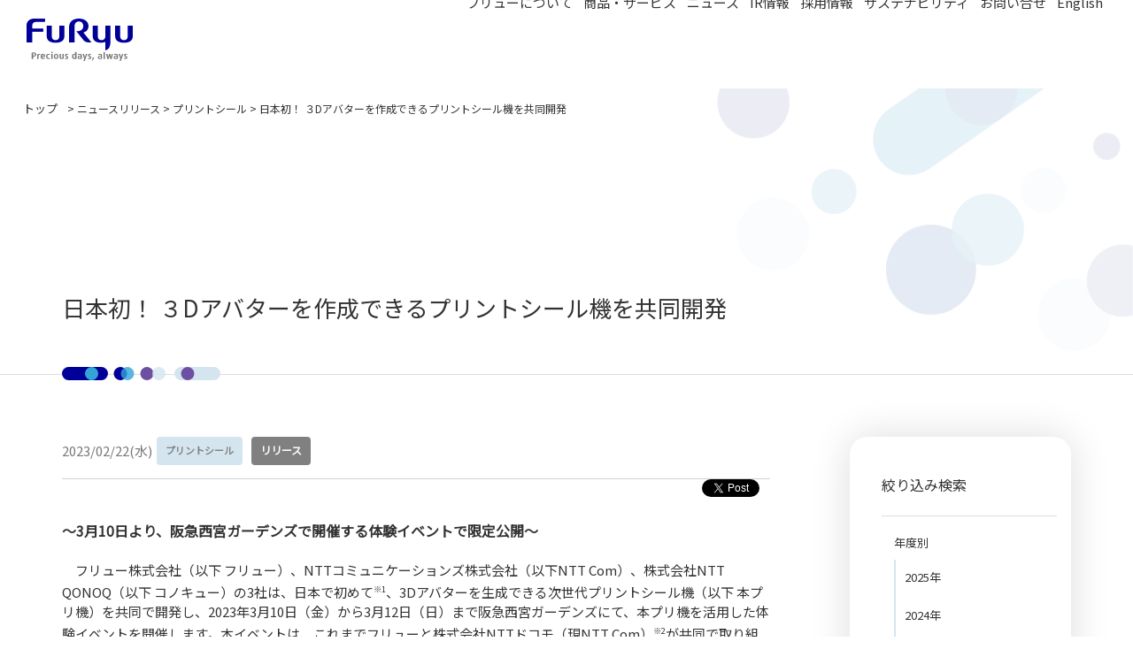

--- FILE ---
content_type: text/html; charset=UTF-8
request_url: https://www.furyu.jp/news/2023/02/ntt%C3%97furyu/
body_size: 85429
content:
<!DOCTYPE html>
<html lang="ja">

<head>

	<!-- Google Tag Manager -->
	<script>
		(function(w, d, s, l, i) {
			w[l] = w[l] || [];
			w[l].push({
				'gtm.start': new Date().getTime(),
				event: 'gtm.js'
			});
			var f = d.getElementsByTagName(s)[0],
				j = d.createElement(s),
				dl = l != 'dataLayer' ? '&l=' + l : '';
			j.async = true;
			j.src =
				'https://www.googletagmanager.com/gtm.js?id=' + i + dl;
			f.parentNode.insertBefore(j, f);
		})(window, document, 'script', 'dataLayer', 'GTM-P5DM7QPT');
	</script>
	<!-- End Google Tag Manager -->

	<!-- Basic Page Needs
================================================== -->
	<meta charset="utf-8">
	<meta name="viewport" content="width=device-width, initial-scale=1, minimum-scale=1, maximum-scale=1, user-scalable=yes">
	<meta name='viewport' content='initial-scale=1, viewport-fit=cover'>
	<meta name="keywords" content="プリントシール,リリース ">
	<meta name="description" content="フリュー株式会社の日本初！ ３Dアバターを作成できるプリントシール機を共同開発のページです。フリュー株式会社は、プリントシールをはじめとするさまざまな事業を通じ人々のこころを豊かで幸せにする良質なエンタテインメントを創出します。">
	<title>
					日本初！ ３Dアバターを作成できるプリントシール機を共同開発			| フリュー株式会社
	</title>
	<!-- Basic CSS
================================================== -->
	<!-- css -->
	<link href="https://www.furyu.jp/wp-content/themes/renewal_theme/css/reset.css" rel="stylesheet">
	<link href="https://www.furyu.jp/wp-content/themes/renewal_theme/css/template.css" rel="stylesheet">
	<link href="https://www.furyu.jp/wp-content/themes/renewal_theme/css/cmn.css" rel="stylesheet">
	<link href="https://www.furyu.jp/wp-content/themes/renewal_theme/css/contact.css" rel="stylesheet">
	<link href="https://www.furyu.jp/wp-content/themes/renewal_theme/css/style.css" rel="stylesheet">
	<link href="https://www.furyu.jp/wp-content/themes/renewal_theme/css/ts.css" rel="stylesheet">
	<link href="https://use.fontawesome.com/releases/v5.6.1/css/all.css" rel="stylesheet">
	<!--リクルートサイトcss-->
	<link rel="stylesheet" href="https://cdnjs.cloudflare.com/ajax/libs/animate.css/3.7.0/animate.min.css">
	<link href="https://www.furyu.jp/wp-content/themes/renewal_theme/css/newgrad/saiyo-top.css" rel="stylesheet" />
	<link href="https://www.furyu.jp/wp-content/themes/renewal_theme/css/newgrad/saiyo-style.css" rel="stylesheet" />
	<link href="https://www.furyu.jp/wp-content/themes/renewal_theme/css/newgrad/saiyo-ts.css" rel="stylesheet" />
	<!--追加分-->
	<link href="https://www.furyu.jp/wp-content/themes/renewal_theme/css/newgrad/style.css" rel="stylesheet" />
	<link href="https://www.furyu.jp/wp-content/themes/renewal_theme/css/newgrad/ts.css" rel="stylesheet" />
	<!--追加分ここまで-->
	<link href="https://fonts.googleapis.com/css2?family=Noto+Serif+JP:wght@500;600;700;900&display=swap" rel="stylesheet">
	<link rel="stylesheet" href="https://jaysalvat.github.io/vegas/releases/latest/vegas.min.css">
	<link href="https://use.fontawesome.com/releases/v5.6.1/css/all.css" rel="stylesheet">
	<link href='https://fonts.googleapis.com/css?family=Roboto+Slab|Playfair+Display' rel='stylesheet' type='text/css'>
	<link href="https://www.furyu.jp/wp-content/themes/renewal_theme/slick/slick-theme.css" rel="stylesheet" type="text/css">
	<link href="https://www.furyu.jp/wp-content/themes/renewal_theme/slick/slick.css" rel="stylesheet" type="text/css">
	<link rel="preconnect" href="https://fonts.gstatic.com">
	<link rel="stylesheet" href="https://cdnjs.cloudflare.com/ajax/libs/material-design-iconic-font/2.2.0/css/material-design-iconic-font.min.css">
	<!--リクルートサイトcss-->
	<link rel="shortcut icon" href="https://www.furyu.jp/wp-content/themes/renewal_theme/img/cmn/favicon.ico">
	<!-- E-IR Parts -->
	<script type="text/javascript" src="https://www.furyu.jp/wp-content/themes/renewal_theme/js/eir.js" charset="utf-8">
	</script>
	<script type="text/javascript">
		<!--
		var eirUrl = ('https:' == document.location.protocol ? 'https://ssl4' : 'http://v4') + '.eir-parts.net';
		if (document.location.protocol == 'https:' || document.location.protocol == 'http:') {
			var eirPass = eirUrl + '/Custom/public/parts/' + eirCode + '/';
		} else {
			var eirPass = 'ir/';
		}
		document.write(unescape("%3Clink rel='stylesheet' href='" + eirPass + "ja/parts/css/main.css' type='text/css'%3E%3C/link%3E"));
		document.write(unescape("%3Clink rel='alternate' href='" + eirUrl + "/V4Public/EIR/" + eirCode + "/ja/announcement/announcement_7.xml' type='application/rss+xml'%3E%3C/link%3E"));
		-->
	</script>
	<!-- /E-IR Parts -->
	<!--jquery-->
	<script type='text/javascript' src="https://www.furyu.jp/wp-content/themes/renewal_theme/js/jquery-3.2.0.min.js" id='jquery-core-js'></script>
	<!-- Basic Script Needs
================================================== -->
	<script src="https://maps.google.com/maps/api/js?sensor=true">
	</script>
	<!-- Skype電話リンク削除 -->
	<meta name="SKYPE_TOOLBAR" content="SKYPE_TOOLBAR_PARSER_COMPATIBLE">
	<!-- サーチコンソール用タグ -->
	<meta name="google-site-verification" content="s-T5nJLSR6eXAQFiApCfFk7FUPSZw0vV69z9JlRtdkA" />
	<title>日本初！ ３Dアバターを作成できるプリントシール機を共同開発 | フリュー株式会社</title>

		<!-- All in One SEO 4.7.7.1 - aioseo.com -->
	<meta name="robots" content="max-image-preview:large" />
	<meta name="author" content="furyu"/>
	<link rel="canonical" href="https://www.furyu.jp/news/2023/02/ntt%C3%97furyu/" />
	<meta name="generator" content="All in One SEO (AIOSEO) 4.7.7.1" />
		<meta property="og:locale" content="ja_JP" />
		<meta property="og:site_name" content="フリュー株式会社" />
		<meta property="og:type" content="article" />
		<meta property="og:title" content="日本初！ ３Dアバターを作成できるプリントシール機を共同開発 | フリュー株式会社" />
		<meta property="og:url" content="https://www.furyu.jp/news/2023/02/ntt%C3%97furyu/" />
		<meta property="og:image" content="https://static.furyu.jp/wp-content/uploads/2023/02/21203319/thumb_20230222_ntt-furyu.jpg" />
		<meta property="og:image:secure_url" content="https://static.furyu.jp/wp-content/uploads/2023/02/21203319/thumb_20230222_ntt-furyu.jpg" />
		<meta property="og:image:width" content="700" />
		<meta property="og:image:height" content="700" />
		<meta property="article:published_time" content="2023-02-22T02:00:52+00:00" />
		<meta property="article:modified_time" content="2023-02-28T06:32:54+00:00" />
		<meta name="twitter:card" content="summary" />
		<meta name="twitter:title" content="日本初！ ３Dアバターを作成できるプリントシール機を共同開発 | フリュー株式会社" />
		<meta name="twitter:image" content="https://static.furyu.jp/wp-content/uploads/2023/02/21203319/thumb_20230222_ntt-furyu.jpg" />
		<script type="application/ld+json" class="aioseo-schema">
			{"@context":"https:\/\/schema.org","@graph":[{"@type":"Article","@id":"https:\/\/www.furyu.jp\/news\/2023\/02\/ntt%C3%97furyu\/#article","name":"\u65e5\u672c\u521d\uff01 \uff13D\u30a2\u30d0\u30bf\u30fc\u3092\u4f5c\u6210\u3067\u304d\u308b\u30d7\u30ea\u30f3\u30c8\u30b7\u30fc\u30eb\u6a5f\u3092\u5171\u540c\u958b\u767a | \u30d5\u30ea\u30e5\u30fc\u682a\u5f0f\u4f1a\u793e","headline":"\u65e5\u672c\u521d\uff01 \uff13D\u30a2\u30d0\u30bf\u30fc\u3092\u4f5c\u6210\u3067\u304d\u308b\u30d7\u30ea\u30f3\u30c8\u30b7\u30fc\u30eb\u6a5f\u3092\u5171\u540c\u958b\u767a","author":{"@id":"https:\/\/www.furyu.jp\/author\/furyu\/#author"},"publisher":{"@id":"https:\/\/www.furyu.jp\/#organization"},"image":{"@type":"ImageObject","url":"https:\/\/static.furyu.jp\/wp-content\/uploads\/2023\/02\/21203319\/thumb_20230222_ntt-furyu.jpg","width":700,"height":700},"datePublished":"2023-02-22T11:00:52+09:00","dateModified":"2023-02-28T15:32:54+09:00","inLanguage":"ja","mainEntityOfPage":{"@id":"https:\/\/www.furyu.jp\/news\/2023\/02\/ntt%C3%97furyu\/#webpage"},"isPartOf":{"@id":"https:\/\/www.furyu.jp\/news\/2023\/02\/ntt%C3%97furyu\/#webpage"},"articleSection":"\u30cb\u30e5\u30fc\u30b9\u30ea\u30ea\u30fc\u30b9, \u30d7\u30ea\u30f3\u30c8\u30b7\u30fc\u30eb, \u30ea\u30ea\u30fc\u30b9"},{"@type":"BreadcrumbList","@id":"https:\/\/www.furyu.jp\/news\/2023\/02\/ntt%C3%97furyu\/#breadcrumblist","itemListElement":[{"@type":"ListItem","@id":"https:\/\/www.furyu.jp\/#listItem","position":1,"name":"\u5bb6","item":"https:\/\/www.furyu.jp\/","nextItem":{"@type":"ListItem","@id":"https:\/\/www.furyu.jp\/news\/2023\/02\/ntt%C3%97furyu\/#listItem","name":"\u65e5\u672c\u521d\uff01 \uff13D\u30a2\u30d0\u30bf\u30fc\u3092\u4f5c\u6210\u3067\u304d\u308b\u30d7\u30ea\u30f3\u30c8\u30b7\u30fc\u30eb\u6a5f\u3092\u5171\u540c\u958b\u767a"}},{"@type":"ListItem","@id":"https:\/\/www.furyu.jp\/news\/2023\/02\/ntt%C3%97furyu\/#listItem","position":2,"name":"\u65e5\u672c\u521d\uff01 \uff13D\u30a2\u30d0\u30bf\u30fc\u3092\u4f5c\u6210\u3067\u304d\u308b\u30d7\u30ea\u30f3\u30c8\u30b7\u30fc\u30eb\u6a5f\u3092\u5171\u540c\u958b\u767a","previousItem":{"@type":"ListItem","@id":"https:\/\/www.furyu.jp\/#listItem","name":"\u5bb6"}}]},{"@type":"Organization","@id":"https:\/\/www.furyu.jp\/#organization","name":"\u30d5\u30ea\u30e5\u30fc\u682a\u5f0f\u4f1a\u793e","url":"https:\/\/www.furyu.jp\/"},{"@type":"Person","@id":"https:\/\/www.furyu.jp\/author\/furyu\/#author","url":"https:\/\/www.furyu.jp\/author\/furyu\/","name":"furyu","image":{"@type":"ImageObject","@id":"https:\/\/www.furyu.jp\/news\/2023\/02\/ntt%C3%97furyu\/#authorImage","url":"https:\/\/secure.gravatar.com\/avatar\/a7060f1f9b596c97ca48f104ab108225?s=96&d=mm&r=g","width":96,"height":96,"caption":"furyu"}},{"@type":"WebPage","@id":"https:\/\/www.furyu.jp\/news\/2023\/02\/ntt%C3%97furyu\/#webpage","url":"https:\/\/www.furyu.jp\/news\/2023\/02\/ntt%C3%97furyu\/","name":"\u65e5\u672c\u521d\uff01 \uff13D\u30a2\u30d0\u30bf\u30fc\u3092\u4f5c\u6210\u3067\u304d\u308b\u30d7\u30ea\u30f3\u30c8\u30b7\u30fc\u30eb\u6a5f\u3092\u5171\u540c\u958b\u767a | \u30d5\u30ea\u30e5\u30fc\u682a\u5f0f\u4f1a\u793e","inLanguage":"ja","isPartOf":{"@id":"https:\/\/www.furyu.jp\/#website"},"breadcrumb":{"@id":"https:\/\/www.furyu.jp\/news\/2023\/02\/ntt%C3%97furyu\/#breadcrumblist"},"author":{"@id":"https:\/\/www.furyu.jp\/author\/furyu\/#author"},"creator":{"@id":"https:\/\/www.furyu.jp\/author\/furyu\/#author"},"image":{"@type":"ImageObject","url":"https:\/\/static.furyu.jp\/wp-content\/uploads\/2023\/02\/21203319\/thumb_20230222_ntt-furyu.jpg","@id":"https:\/\/www.furyu.jp\/news\/2023\/02\/ntt%C3%97furyu\/#mainImage","width":700,"height":700},"primaryImageOfPage":{"@id":"https:\/\/www.furyu.jp\/news\/2023\/02\/ntt%C3%97furyu\/#mainImage"},"datePublished":"2023-02-22T11:00:52+09:00","dateModified":"2023-02-28T15:32:54+09:00"},{"@type":"WebSite","@id":"https:\/\/www.furyu.jp\/#website","url":"https:\/\/www.furyu.jp\/","name":"\u30d5\u30ea\u30e5\u30fc\u682a\u5f0f\u4f1a\u793e","inLanguage":"ja","publisher":{"@id":"https:\/\/www.furyu.jp\/#organization"}}]}
		</script>
		<!-- All in One SEO -->

<link rel='dns-prefetch' href='//static.addtoany.com' />
<link rel='dns-prefetch' href='//www.furyu.jp' />
<link rel="alternate" type="application/rss+xml" title="フリュー株式会社 &raquo; 日本初！ ３Dアバターを作成できるプリントシール機を共同開発 のコメントのフィード" href="https://www.furyu.jp/news/2023/02/ntt%C3%97furyu/feed/" />
<script type="text/javascript">
/* <![CDATA[ */
window._wpemojiSettings = {"baseUrl":"https:\/\/s.w.org\/images\/core\/emoji\/15.0.3\/72x72\/","ext":".png","svgUrl":"https:\/\/s.w.org\/images\/core\/emoji\/15.0.3\/svg\/","svgExt":".svg","source":{"concatemoji":"https:\/\/www.furyu.jp\/wp-includes\/js\/wp-emoji-release.min.js?ver=6.5.5"}};
/*! This file is auto-generated */
!function(i,n){var o,s,e;function c(e){try{var t={supportTests:e,timestamp:(new Date).valueOf()};sessionStorage.setItem(o,JSON.stringify(t))}catch(e){}}function p(e,t,n){e.clearRect(0,0,e.canvas.width,e.canvas.height),e.fillText(t,0,0);var t=new Uint32Array(e.getImageData(0,0,e.canvas.width,e.canvas.height).data),r=(e.clearRect(0,0,e.canvas.width,e.canvas.height),e.fillText(n,0,0),new Uint32Array(e.getImageData(0,0,e.canvas.width,e.canvas.height).data));return t.every(function(e,t){return e===r[t]})}function u(e,t,n){switch(t){case"flag":return n(e,"\ud83c\udff3\ufe0f\u200d\u26a7\ufe0f","\ud83c\udff3\ufe0f\u200b\u26a7\ufe0f")?!1:!n(e,"\ud83c\uddfa\ud83c\uddf3","\ud83c\uddfa\u200b\ud83c\uddf3")&&!n(e,"\ud83c\udff4\udb40\udc67\udb40\udc62\udb40\udc65\udb40\udc6e\udb40\udc67\udb40\udc7f","\ud83c\udff4\u200b\udb40\udc67\u200b\udb40\udc62\u200b\udb40\udc65\u200b\udb40\udc6e\u200b\udb40\udc67\u200b\udb40\udc7f");case"emoji":return!n(e,"\ud83d\udc26\u200d\u2b1b","\ud83d\udc26\u200b\u2b1b")}return!1}function f(e,t,n){var r="undefined"!=typeof WorkerGlobalScope&&self instanceof WorkerGlobalScope?new OffscreenCanvas(300,150):i.createElement("canvas"),a=r.getContext("2d",{willReadFrequently:!0}),o=(a.textBaseline="top",a.font="600 32px Arial",{});return e.forEach(function(e){o[e]=t(a,e,n)}),o}function t(e){var t=i.createElement("script");t.src=e,t.defer=!0,i.head.appendChild(t)}"undefined"!=typeof Promise&&(o="wpEmojiSettingsSupports",s=["flag","emoji"],n.supports={everything:!0,everythingExceptFlag:!0},e=new Promise(function(e){i.addEventListener("DOMContentLoaded",e,{once:!0})}),new Promise(function(t){var n=function(){try{var e=JSON.parse(sessionStorage.getItem(o));if("object"==typeof e&&"number"==typeof e.timestamp&&(new Date).valueOf()<e.timestamp+604800&&"object"==typeof e.supportTests)return e.supportTests}catch(e){}return null}();if(!n){if("undefined"!=typeof Worker&&"undefined"!=typeof OffscreenCanvas&&"undefined"!=typeof URL&&URL.createObjectURL&&"undefined"!=typeof Blob)try{var e="postMessage("+f.toString()+"("+[JSON.stringify(s),u.toString(),p.toString()].join(",")+"));",r=new Blob([e],{type:"text/javascript"}),a=new Worker(URL.createObjectURL(r),{name:"wpTestEmojiSupports"});return void(a.onmessage=function(e){c(n=e.data),a.terminate(),t(n)})}catch(e){}c(n=f(s,u,p))}t(n)}).then(function(e){for(var t in e)n.supports[t]=e[t],n.supports.everything=n.supports.everything&&n.supports[t],"flag"!==t&&(n.supports.everythingExceptFlag=n.supports.everythingExceptFlag&&n.supports[t]);n.supports.everythingExceptFlag=n.supports.everythingExceptFlag&&!n.supports.flag,n.DOMReady=!1,n.readyCallback=function(){n.DOMReady=!0}}).then(function(){return e}).then(function(){var e;n.supports.everything||(n.readyCallback(),(e=n.source||{}).concatemoji?t(e.concatemoji):e.wpemoji&&e.twemoji&&(t(e.twemoji),t(e.wpemoji)))}))}((window,document),window._wpemojiSettings);
/* ]]> */
</script>
<style id='wp-emoji-styles-inline-css' type='text/css'>

	img.wp-smiley, img.emoji {
		display: inline !important;
		border: none !important;
		box-shadow: none !important;
		height: 1em !important;
		width: 1em !important;
		margin: 0 0.07em !important;
		vertical-align: -0.1em !important;
		background: none !important;
		padding: 0 !important;
	}
</style>
<link rel='stylesheet' id='wp-block-library-css' href='https://www.furyu.jp/wp-includes/css/dist/block-library/style.min.css?ver=6.5.5' type='text/css' media='all' />
<style id='classic-theme-styles-inline-css' type='text/css'>
/*! This file is auto-generated */
.wp-block-button__link{color:#fff;background-color:#32373c;border-radius:9999px;box-shadow:none;text-decoration:none;padding:calc(.667em + 2px) calc(1.333em + 2px);font-size:1.125em}.wp-block-file__button{background:#32373c;color:#fff;text-decoration:none}
</style>
<style id='global-styles-inline-css' type='text/css'>
body{--wp--preset--color--black: #000000;--wp--preset--color--cyan-bluish-gray: #abb8c3;--wp--preset--color--white: #ffffff;--wp--preset--color--pale-pink: #f78da7;--wp--preset--color--vivid-red: #cf2e2e;--wp--preset--color--luminous-vivid-orange: #ff6900;--wp--preset--color--luminous-vivid-amber: #fcb900;--wp--preset--color--light-green-cyan: #7bdcb5;--wp--preset--color--vivid-green-cyan: #00d084;--wp--preset--color--pale-cyan-blue: #8ed1fc;--wp--preset--color--vivid-cyan-blue: #0693e3;--wp--preset--color--vivid-purple: #9b51e0;--wp--preset--gradient--vivid-cyan-blue-to-vivid-purple: linear-gradient(135deg,rgba(6,147,227,1) 0%,rgb(155,81,224) 100%);--wp--preset--gradient--light-green-cyan-to-vivid-green-cyan: linear-gradient(135deg,rgb(122,220,180) 0%,rgb(0,208,130) 100%);--wp--preset--gradient--luminous-vivid-amber-to-luminous-vivid-orange: linear-gradient(135deg,rgba(252,185,0,1) 0%,rgba(255,105,0,1) 100%);--wp--preset--gradient--luminous-vivid-orange-to-vivid-red: linear-gradient(135deg,rgba(255,105,0,1) 0%,rgb(207,46,46) 100%);--wp--preset--gradient--very-light-gray-to-cyan-bluish-gray: linear-gradient(135deg,rgb(238,238,238) 0%,rgb(169,184,195) 100%);--wp--preset--gradient--cool-to-warm-spectrum: linear-gradient(135deg,rgb(74,234,220) 0%,rgb(151,120,209) 20%,rgb(207,42,186) 40%,rgb(238,44,130) 60%,rgb(251,105,98) 80%,rgb(254,248,76) 100%);--wp--preset--gradient--blush-light-purple: linear-gradient(135deg,rgb(255,206,236) 0%,rgb(152,150,240) 100%);--wp--preset--gradient--blush-bordeaux: linear-gradient(135deg,rgb(254,205,165) 0%,rgb(254,45,45) 50%,rgb(107,0,62) 100%);--wp--preset--gradient--luminous-dusk: linear-gradient(135deg,rgb(255,203,112) 0%,rgb(199,81,192) 50%,rgb(65,88,208) 100%);--wp--preset--gradient--pale-ocean: linear-gradient(135deg,rgb(255,245,203) 0%,rgb(182,227,212) 50%,rgb(51,167,181) 100%);--wp--preset--gradient--electric-grass: linear-gradient(135deg,rgb(202,248,128) 0%,rgb(113,206,126) 100%);--wp--preset--gradient--midnight: linear-gradient(135deg,rgb(2,3,129) 0%,rgb(40,116,252) 100%);--wp--preset--font-size--small: 13px;--wp--preset--font-size--medium: 20px;--wp--preset--font-size--large: 36px;--wp--preset--font-size--x-large: 42px;--wp--preset--spacing--20: 0.44rem;--wp--preset--spacing--30: 0.67rem;--wp--preset--spacing--40: 1rem;--wp--preset--spacing--50: 1.5rem;--wp--preset--spacing--60: 2.25rem;--wp--preset--spacing--70: 3.38rem;--wp--preset--spacing--80: 5.06rem;--wp--preset--shadow--natural: 6px 6px 9px rgba(0, 0, 0, 0.2);--wp--preset--shadow--deep: 12px 12px 50px rgba(0, 0, 0, 0.4);--wp--preset--shadow--sharp: 6px 6px 0px rgba(0, 0, 0, 0.2);--wp--preset--shadow--outlined: 6px 6px 0px -3px rgba(255, 255, 255, 1), 6px 6px rgba(0, 0, 0, 1);--wp--preset--shadow--crisp: 6px 6px 0px rgba(0, 0, 0, 1);}:where(.is-layout-flex){gap: 0.5em;}:where(.is-layout-grid){gap: 0.5em;}body .is-layout-flex{display: flex;}body .is-layout-flex{flex-wrap: wrap;align-items: center;}body .is-layout-flex > *{margin: 0;}body .is-layout-grid{display: grid;}body .is-layout-grid > *{margin: 0;}:where(.wp-block-columns.is-layout-flex){gap: 2em;}:where(.wp-block-columns.is-layout-grid){gap: 2em;}:where(.wp-block-post-template.is-layout-flex){gap: 1.25em;}:where(.wp-block-post-template.is-layout-grid){gap: 1.25em;}.has-black-color{color: var(--wp--preset--color--black) !important;}.has-cyan-bluish-gray-color{color: var(--wp--preset--color--cyan-bluish-gray) !important;}.has-white-color{color: var(--wp--preset--color--white) !important;}.has-pale-pink-color{color: var(--wp--preset--color--pale-pink) !important;}.has-vivid-red-color{color: var(--wp--preset--color--vivid-red) !important;}.has-luminous-vivid-orange-color{color: var(--wp--preset--color--luminous-vivid-orange) !important;}.has-luminous-vivid-amber-color{color: var(--wp--preset--color--luminous-vivid-amber) !important;}.has-light-green-cyan-color{color: var(--wp--preset--color--light-green-cyan) !important;}.has-vivid-green-cyan-color{color: var(--wp--preset--color--vivid-green-cyan) !important;}.has-pale-cyan-blue-color{color: var(--wp--preset--color--pale-cyan-blue) !important;}.has-vivid-cyan-blue-color{color: var(--wp--preset--color--vivid-cyan-blue) !important;}.has-vivid-purple-color{color: var(--wp--preset--color--vivid-purple) !important;}.has-black-background-color{background-color: var(--wp--preset--color--black) !important;}.has-cyan-bluish-gray-background-color{background-color: var(--wp--preset--color--cyan-bluish-gray) !important;}.has-white-background-color{background-color: var(--wp--preset--color--white) !important;}.has-pale-pink-background-color{background-color: var(--wp--preset--color--pale-pink) !important;}.has-vivid-red-background-color{background-color: var(--wp--preset--color--vivid-red) !important;}.has-luminous-vivid-orange-background-color{background-color: var(--wp--preset--color--luminous-vivid-orange) !important;}.has-luminous-vivid-amber-background-color{background-color: var(--wp--preset--color--luminous-vivid-amber) !important;}.has-light-green-cyan-background-color{background-color: var(--wp--preset--color--light-green-cyan) !important;}.has-vivid-green-cyan-background-color{background-color: var(--wp--preset--color--vivid-green-cyan) !important;}.has-pale-cyan-blue-background-color{background-color: var(--wp--preset--color--pale-cyan-blue) !important;}.has-vivid-cyan-blue-background-color{background-color: var(--wp--preset--color--vivid-cyan-blue) !important;}.has-vivid-purple-background-color{background-color: var(--wp--preset--color--vivid-purple) !important;}.has-black-border-color{border-color: var(--wp--preset--color--black) !important;}.has-cyan-bluish-gray-border-color{border-color: var(--wp--preset--color--cyan-bluish-gray) !important;}.has-white-border-color{border-color: var(--wp--preset--color--white) !important;}.has-pale-pink-border-color{border-color: var(--wp--preset--color--pale-pink) !important;}.has-vivid-red-border-color{border-color: var(--wp--preset--color--vivid-red) !important;}.has-luminous-vivid-orange-border-color{border-color: var(--wp--preset--color--luminous-vivid-orange) !important;}.has-luminous-vivid-amber-border-color{border-color: var(--wp--preset--color--luminous-vivid-amber) !important;}.has-light-green-cyan-border-color{border-color: var(--wp--preset--color--light-green-cyan) !important;}.has-vivid-green-cyan-border-color{border-color: var(--wp--preset--color--vivid-green-cyan) !important;}.has-pale-cyan-blue-border-color{border-color: var(--wp--preset--color--pale-cyan-blue) !important;}.has-vivid-cyan-blue-border-color{border-color: var(--wp--preset--color--vivid-cyan-blue) !important;}.has-vivid-purple-border-color{border-color: var(--wp--preset--color--vivid-purple) !important;}.has-vivid-cyan-blue-to-vivid-purple-gradient-background{background: var(--wp--preset--gradient--vivid-cyan-blue-to-vivid-purple) !important;}.has-light-green-cyan-to-vivid-green-cyan-gradient-background{background: var(--wp--preset--gradient--light-green-cyan-to-vivid-green-cyan) !important;}.has-luminous-vivid-amber-to-luminous-vivid-orange-gradient-background{background: var(--wp--preset--gradient--luminous-vivid-amber-to-luminous-vivid-orange) !important;}.has-luminous-vivid-orange-to-vivid-red-gradient-background{background: var(--wp--preset--gradient--luminous-vivid-orange-to-vivid-red) !important;}.has-very-light-gray-to-cyan-bluish-gray-gradient-background{background: var(--wp--preset--gradient--very-light-gray-to-cyan-bluish-gray) !important;}.has-cool-to-warm-spectrum-gradient-background{background: var(--wp--preset--gradient--cool-to-warm-spectrum) !important;}.has-blush-light-purple-gradient-background{background: var(--wp--preset--gradient--blush-light-purple) !important;}.has-blush-bordeaux-gradient-background{background: var(--wp--preset--gradient--blush-bordeaux) !important;}.has-luminous-dusk-gradient-background{background: var(--wp--preset--gradient--luminous-dusk) !important;}.has-pale-ocean-gradient-background{background: var(--wp--preset--gradient--pale-ocean) !important;}.has-electric-grass-gradient-background{background: var(--wp--preset--gradient--electric-grass) !important;}.has-midnight-gradient-background{background: var(--wp--preset--gradient--midnight) !important;}.has-small-font-size{font-size: var(--wp--preset--font-size--small) !important;}.has-medium-font-size{font-size: var(--wp--preset--font-size--medium) !important;}.has-large-font-size{font-size: var(--wp--preset--font-size--large) !important;}.has-x-large-font-size{font-size: var(--wp--preset--font-size--x-large) !important;}
.wp-block-navigation a:where(:not(.wp-element-button)){color: inherit;}
:where(.wp-block-post-template.is-layout-flex){gap: 1.25em;}:where(.wp-block-post-template.is-layout-grid){gap: 1.25em;}
:where(.wp-block-columns.is-layout-flex){gap: 2em;}:where(.wp-block-columns.is-layout-grid){gap: 2em;}
.wp-block-pullquote{font-size: 1.5em;line-height: 1.6;}
</style>
<link rel='stylesheet' id='addtoany-css' href='https://www.furyu.jp/wp-content/plugins/add-to-any/addtoany.min.css?ver=1.16' type='text/css' media='all' />
<script type="text/javascript" id="addtoany-core-js-before">
/* <![CDATA[ */
window.a2a_config=window.a2a_config||{};a2a_config.callbacks=[];a2a_config.overlays=[];a2a_config.templates={};a2a_localize = {
	Share: "共有",
	Save: "ブックマーク",
	Subscribe: "購読",
	Email: "メール",
	Bookmark: "ブックマーク",
	ShowAll: "すべて表示する",
	ShowLess: "小さく表示する",
	FindServices: "サービスを探す",
	FindAnyServiceToAddTo: "追加するサービスを今すぐ探す",
	PoweredBy: "Powered by",
	ShareViaEmail: "メールでシェアする",
	SubscribeViaEmail: "メールで購読する",
	BookmarkInYourBrowser: "ブラウザにブックマーク",
	BookmarkInstructions: "このページをブックマークするには、 Ctrl+D または \u2318+D を押下。",
	AddToYourFavorites: "お気に入りに追加",
	SendFromWebOrProgram: "任意のメールアドレスまたはメールプログラムから送信",
	EmailProgram: "メールプログラム",
	More: "詳細&#8230;",
	ThanksForSharing: "共有ありがとうございます !",
	ThanksForFollowing: "フォローありがとうございます !"
};
/* ]]> */
</script>
<script type="text/javascript" defer defer='defer' src="https://static.addtoany.com/menu/page.js" id="addtoany-core-js"></script>
<script type="text/javascript" src="https://www.furyu.jp/wp-includes/js/jquery/jquery.min.js?ver=3.7.1" id="jquery-core-js"></script>
<script type="text/javascript" defer='defer' src="https://www.furyu.jp/wp-includes/js/jquery/jquery-migrate.min.js?ver=3.4.1" id="jquery-migrate-js"></script>
<script type="text/javascript" defer defer='defer' src="https://www.furyu.jp/wp-content/plugins/add-to-any/addtoany.min.js?ver=1.1" id="addtoany-jquery-js"></script>
<link rel="https://api.w.org/" href="https://www.furyu.jp/wp-json/" /><link rel="alternate" type="application/json" href="https://www.furyu.jp/wp-json/wp/v2/posts/22194" /><link rel="EditURI" type="application/rsd+xml" title="RSD" href="https://www.furyu.jp/xmlrpc.php?rsd" />
<meta name="generator" content="WordPress 6.5.5" />
<link rel='shortlink' href='https://www.furyu.jp/?p=22194' />
<link rel="alternate" type="application/json+oembed" href="https://www.furyu.jp/wp-json/oembed/1.0/embed?url=https%3A%2F%2Fwww.furyu.jp%2Fnews%2F2023%2F02%2Fntt%25C3%2597furyu%2F" />
<link rel="alternate" type="text/xml+oembed" href="https://www.furyu.jp/wp-json/oembed/1.0/embed?url=https%3A%2F%2Fwww.furyu.jp%2Fnews%2F2023%2F02%2Fntt%25C3%2597furyu%2F&#038;format=xml" />
<style type="text/css">.broken_link, a.broken_link {
	text-decoration: line-through;
}</style><link rel="icon" href="https://static.furyu.jp/wp-content/uploads/2021/02/17104325/favicon-1.ico" sizes="32x32" />
<link rel="icon" href="https://static.furyu.jp/wp-content/uploads/2021/02/17104325/favicon-1.ico" sizes="192x192" />
<link rel="apple-touch-icon" href="https://static.furyu.jp/wp-content/uploads/2021/02/17104325/favicon-1.ico" />
<meta name="msapplication-TileImage" content="https://static.furyu.jp/wp-content/uploads/2021/02/17104325/favicon-1.ico" />
<script>
    jQuery(function($) {
        $( '.mw_wp_form form' ).attr( 'name', 'originalform' );

    });
</script>
</head>

<body ontouchstart="">

	<!-- Google Tag Manager (noscript) -->
	<noscript><iframe src="https://www.googletagmanager.com/ns.html?id=GTM-P5DM7QPT"
			height="0" width="0" style="display:none;visibility:hidden"></iframe></noscript>
	<!-- End Google Tag Manager (noscript) -->

	<script type="text/javascript">
		jQuery(function($) {
			/*クリックされたタブに色をつける*/
			$('.inner li a').each(function() {
				var $href = $(this).attr('href');
				if (location.href.match($href)) {
					$(this).parent().addClass('current');
				} else {
					$(this).parent().removeClass('current');
				}
			});
			/*IRニュースのタブ切り替え*/
			$('.ir-newsrelease').click(function() {
				$('.ir-newsrelease a').removeClass('selected');
				$(this).children("a").addClass('selected');
				$('.is-show').removeClass('is-show');
				const index = $(this).index();
				if (index == "4") {
					$('.ir-newsrelease-tab').addClass('is-show');
					$('#announcement').css('display', 'none');
				} else {
					$('.ir-newsrelease-tab').removeClass('is-show');
					$('#announcement').css('display', 'block');
				}
				$('#nav_001 li').eq(index).addClass('is-show');
			});
		});
	</script>

	
	<!--header-->
	<header>
		<div class="header-in mb100">
			<div>
				<span class="pc-none">
					<a href="https://www.furyu.jp" class="logo">
						<img src="https://www.furyu.jp/wp-content/themes/renewal_theme/img/cmn/cmn_head_logo.svg" alt="logo">
					</a>
				</span>
				<div class="menu-ico">
					<div class="menu-trigger">
						<span>
						</span>
						<span>
						</span>
					</div>
				</div>
			</div>
			<div class="header-main">
				<nav class="header-nav">
					<p class="sp-none">
						<a href="https://www.furyu.jp" class="logo">
							<img src="https://www.furyu.jp/wp-content/themes/renewal_theme/img/cmn/cmn_head_logo.svg" alt="logo">
						</a>
					</p>
					<ul class="main-nav sp-menu">
						<li class="sp-none dropdown-btn">
							<a href="https://www.furyu.jp/company/">
								<span>フリューについて
								</span>
							</a>
							<ul class="dropdown hed-recruitment-link-box-list">
								<!--子要素リンク-->
								<li>
									<a href="https://www.furyu.jp/company/message.html">
										<figure>
											<img src="https://www.furyu.jp/wp-content/themes/renewal_theme/img/company/01_topmessage.jpg" alt="PEOPLE">
											<figcaption>
												<img src="https://www.furyu.jp/wp-content/themes/renewal_theme/img/cmn/ico-arrow.png" alt="arrrow">
												<span>ごあいさつ
												</span>
											</figcaption>
										</figure>
									</a>
								</li>
								<li>
									<a href="https://www.furyu.jp/company/idea.html">
										<figure>
											<img src="https://www.furyu.jp/wp-content/themes/renewal_theme/img/company/02_philosophy_brand.png" alt="COMPANY">
											<figcaption>
												<img src="https://www.furyu.jp/wp-content/themes/renewal_theme/img/cmn/ico-arrow.png" alt="arrrow">
												<span>企業理念・ブランド
												</span>
											</figcaption>
										</figure>
									</a>
								</li>
								<li>
									<a href="https://www.furyu.jp/company/profile.html">
										<figure>
											<img src="https://www.furyu.jp/wp-content/themes/renewal_theme/img/company/03_profile.jpg" alt="ENGINEERING">
											<figcaption>
												<img src="https://www.furyu.jp/wp-content/themes/renewal_theme/img/cmn/ico-arrow.png" alt="arrrow">
												<span>会社概要
												</span>
											</figcaption>
										</figure>
									</a>
								</li>
								<li>
									<a href="https://www.furyu.jp/company/map.html">
										<figure>
											<img src="https://www.furyu.jp/wp-content/themes/renewal_theme/img/company/04_access.png" alt="WHY FURYU?">
											<figcaption>
												<img src="https://www.furyu.jp/wp-content/themes/renewal_theme/img/cmn/ico-arrow.png" alt="arrrow">
												<span>アクセスマップ
												</span>
											</figcaption>
										</figure>
									</a>
								</li>
								<li>
									<a href="https://www.furyu.jp/company/officer.html">
										<figure>
											<img src="https://www.furyu.jp/wp-content/themes/renewal_theme/img/company/05_officer.jpg" alt="CULTURE">
											<figcaption>
												<img src="https://www.furyu.jp/wp-content/themes/renewal_theme/img/cmn/ico-arrow.png" alt="arrrow">
												<span>役員一覧
												</span>
											</figcaption>
										</figure>
									</a>
								</li>
								<li>
									<a href="https://www.furyu.jp/company/history.html">
										<figure>
											<img src="https://www.furyu.jp/wp-content/themes/renewal_theme/img/company/06_history.jpg" alt="RECRUIT">
											<figcaption>
												<img src="https://www.furyu.jp/wp-content/themes/renewal_theme/img/cmn/ico-arrow.png" alt="arrrow">
												<span>沿革
												</span>
											</figcaption>
										</figure>
									</a>
								</li>



								<!--<li>
                                    <a href="https://www.furyu.jp/company/management.html">
                                        <figure>
                                            <img src="https://www.furyu.jp/wp-content/themes/renewal_theme/img/company/07_management.png" alt="RECRUIT">
                                        </figure>
                                        <figcaption>
                                            <img src="https://www.furyu.jp/wp-content/themes/renewal_theme/img/cmn/ico-arrow.png" alt="arrrow">
                                            <span>経営体制
                                            </span>
                                        </figcaption>
                                    </a>
                                </li>-->
								<!-- <li>
                                    <a href="https://www.furyu.jp/company/csr/index.html">
                                        <figure>
                                            <img src="https://www.furyu.jp/wp-content/themes/renewal_theme/img/company/08_CSR.png" alt="RECRUIT">
                                        </figure>
                                        <figcaption>
                                            <img src="https://www.furyu.jp/wp-content/themes/renewal_theme/img/cmn/ico-arrow.png" alt="arrrow">
                                            <span>CSR
                                            </span>
                                        </figcaption>
                                    </a>
                                </li>-->



							</ul>
						</li>


						<li class="pc-none">
							<span class="main-nav-title toggle menu">フリューについて
							</span>
							<ul class="main-nav-inner-nav-child">
								<li class="pc-none">
									<a href="https://www.furyu.jp/company/">フリューについてトップ
									</a>
								</li>
								<li class="">
									<a href="https://www.furyu.jp/company/message/">ごあいさつ
									</a>
								</li>
								<li class="">
									<a href="https://www.furyu.jp/company/idea/">企業理念・ブランド
									</a>
								</li>
								<li class="">
									<a href="https://www.furyu.jp/company/profile/">会社概要
									</a>
								</li>
								<li class="">
									<a href="https://www.furyu.jp/company/map/">アクセス
									</a>
								</li>
								<li class="">
									<a href="https://www.furyu.jp/company/officer/">役員一覧
									</a>
								</li>
								<li class="">
									<a href="https://www.furyu.jp/company/history/">沿革
									</a>
								</li>
								<!--<li class="">
                                    <a href="https://www.furyu.jp/company/management.html">経営体制
                                    </a>
                                </li>-->
								<!--<li class="">
                                    <a href="https://www.furyu.jp/company/csr/index.html">CSR
                                    </a>
                                </li>-->
							</ul>
						</li>
						<li class="sp-none">
							<a href="https://www.furyu.jp/enterprise/">商品・サービス
							</a>
						</li>
						<li class="pc-none">
							<span class="main-nav-title toggle menu">商品・サービス
							</span>
							<ul class="main-nav-inner-nav-child">
								<li>
									<a href="https://www.furyu.jp/enterprise/">商品・サービストップ
									</a>
								</li>
								<li>
									<a href="https://www.furyu.jp/enterprise/photo_sticker_machines.html">プリントシール
									</a>
								</li>
								<li>
									<a href="https://www.furyu.jp/enterprise/contents_media.html">その他ガールズトレンド事業
									</a>
								</li>
								<li>
									<a href="https://www.furyu.jp/enterprise/character_merchandising.html">キャラクター・マーチャンダイジング
									</a>
								</li>
								<li>
									<a href="https://www.furyu.jp/enterprise/game.html">ゲーム/アニメ
									</a>
								</li>
							</ul>
						</li>
						<li>
							<a href="https://www.furyu.jp/news/">ニュース
							</a>
						</li>
						<li class="sp-none">
							<a href="https://www.furyu.jp/ir/">IR情報
							</a>
						</li>
						<li class="pc-none">
							<span class="main-nav-title toggle menu">IR情報
							</span>
							<ul class="main-nav-inner-nav-child">
								<li>
									<a href="https://www.furyu.jp/ir/">IR情報トップ
									</a>
								</li>
								<li>
									<a href="https://www.furyu.jp/ir/disclosure.html/">ディスクロージャー方針
									</a>
								</li>
								<li>
									<a href="https://www.furyu.jp/ir/investor.html">個人投資家の皆さまへ
									</a>
								</li>
								<li>
									<a href="https://www.furyu.jp/ir/highlight.html">業績ハイライト
									</a>
								</li>
								<li>
									<a href="https://www.furyu.jp/ir/library.html">IRライブラリー
									</a>
								</li>
								<li>
									<a href="https://www.furyu.jp/ir/stock.html">
									</a>
								</li>
								<li>
									<a href="https://www.furyu.jp/ir/stock.html">株式について
									</a>
								</li>
								<li>
									<a href="https://www.furyu.jp/ir/news.html">IRニュース
									</a>
								</li>
								<li>
									<a href="https://www.furyu.jp/ir/schedule.html">IRスケジュール
									</a>
								</li>
								<li>
									<a href="https://www.furyu.jp/ir/faq.html">よくあるご質問
									</a>
								</li>
								<li>
									<a href="https://www.furyu.jp/ir/inquiry.html">IRお問合せ
									</a>
								</li>
								<li>
									<a href="https://www.furyu.jp/ir/notice.html">電子広告
									</a>
								</li>
								<li>
									<a href="https://www.furyu.jp/ir/disclaimer.html">免責事項
									</a>
								</li>
							</ul>
						</li>


						<!--新卒切り替え-->
						<li class="pc-none">
							<span class="main-nav-title toggle menu">採用情報
							</span>
							<ul class="main-nav-inner-nav-child">
								<li>
									<a href="https://www.furyu.jp/recruit/">採用情報TOP
									</a>
								</li>
																	<li>
										<a href="https://www.furyu.jp/recruit/fresh/">新卒採用TOP
										</a>
									</li>
																<li>
									<a href="https://furyu-recruit.snar.jp/index.aspx?id=UQP05fo9UTo" target="_blank" style="display: flex;
										align-items: center;">キャリア採用TOP<span class="recruit_ico_link" style="display: flex;"><img src=" https://www.furyu.jp/wp-content/themes/renewal_theme/img/cmn/ico_link_black.png" alt="外部リンク" width="15" style="width: 15px;
    position: relative;
    top: 1px;
    left: 2px;"></span>
									</a>
								</li>
							</ul>
						</li>


						<li class="sp-none dropdown-btn">
							<a href="https://www.furyu.jp/recruit/">
								<span>採用情報
								</span>
							</a>
							<div class="hed-recruitment-link-box dropdown">
								<div class="hed-saiyo-link">
									<dl>
										<dt>採用情報
											<span>Recruitment
											</span>
										</dt>
										<dd>
											<p class="site-link">
												<a href="https://www.furyu.jp/recruit/">
													<span class="mainvisual-top-btn-arrow arrow">
														<i class="fas fa-chevron-right">
														</i>
													</span>TOP
												</a>
											</p>
										</dd>
									</dl>
								</div>

								<div class="link-recruitment-list">
																			<!---切り替え後-->
																		<!--新卒採用サイト下層-->
									<ul class="hed-recruitment-link-box-list">
										

											<li class="new_fresh">
												<a href="https://www.furyu.jp/recruit/fresh/">
													<figure>
														<img src="https://www.furyu.jp/wp-content/themes/renewal_theme/img/cmn/new_saiyo_1.png" alt="PEOPLE">
														<figcaption>
															<img src="https://www.furyu.jp/wp-content/themes/renewal_theme/img/cmn/ico-arrow.png" alt="arrrow">
															<span>新卒採用TOP
															</span>
														</figcaption>
													</figure>
												</a>
											</li>
											<li class="new_fresh">
												<a href="https://furyu-recruit.snar.jp/index.aspx?id=UQP05fo9UTo" target="_blank">
													<figure>
														<img src="https://www.furyu.jp/wp-content/themes/renewal_theme/img/cmn/new_saiyo_2.png" alt="COMPANY">
														<figcaption>
															<img src="https://www.furyu.jp/wp-content/themes/renewal_theme/img/cmn/ico-arrow.png" alt="arrrow">
															<span>キャリア採用TOP
															</span>
															<span class="ico_link"><img src="https://www.furyu.jp/wp-content/themes/renewal_theme/img/cmn/ico_link.png" alt="外部リンク" width="15" style="height: 20px;width: 20px;top: -1px;left: 3px;"></span>
														</figcaption>
													</figure>
												</a>
											</li>

										

									</ul>
									<!--新卒採用サイト下層-->
								</div>
																							</div>
						</li>
						<!--///////新卒切り替え-->
						<li class="sp-none dropdown-btn">
							<a href="https://www.furyu.jp/sustainability/">
								<span>サステナビリティ
								</span>
							</a>
							<div class="hed-recruitment-link-box dropdown">
								<div class="hed-saiyo-link">
									<dl>
										<dt>サステナビリティ
											<span>Sustainability
											</span>
										</dt>
										<dd>
											<p class="site-link">
												<a href="https://www.furyu.jp/sustainability/">
													<span class="mainvisual-top-btn-arrow arrow">
														<i class="fas fa-chevron-right">
														</i>
													</span>TOP
												</a>
											</p>
										</dd>
									</dl>
								</div>
								<div class="link-recruitment-list">
									<p class="site-link">
										<a href="https://www.furyu.jp/sustainability/#four_theme">
											<span class="mainvisual-top-btn-arrow arrow">
												<i class="fas fa-chevron-right">
												</i>
											</span>4つのテーマ10個の重点課題
										</a>
									</p>
									<!---->
									<ul class="hed-recruitment-link-box-list hed-sustainability-link-box-list">
										<li>
											<a href="https://www.furyu.jp/sustainability/quality_entertainment/">
												<figure>
													<img src="https://www.furyu.jp/wp-content/themes/renewal_theme/img/cmn/img-sustainability01.jpg" alt="良質なエンタテインメントの創出
">
													<figcaption>
														<img src="https://www.furyu.jp/wp-content/themes/renewal_theme/img/cmn/ico-arrow.png" alt="arrrow">
														<span>良質なエンタテインメントの創出
														</span>
													</figcaption>
												</figure>
											</a>
										</li>
										<li>
											<a href="https://www.furyu.jp/sustainability/dynamic_vision/">
												<figure>
													<img src="https://www.furyu.jp/wp-content/themes/renewal_theme/img/cmn/img-sustainability02.jpg" alt="動的ビジョンの実現
">
													<figcaption>
														<img src="https://www.furyu.jp/wp-content/themes/renewal_theme/img/cmn/ico-arrow.png" alt="arrrow">
														<span>動的ビジョンの実現

														</span>
													</figcaption>
												</figure>
											</a>
										</li>
										<li>
											<a href="https://www.furyu.jp/sustainability/next_generation/">
												<figure>
													<img src="https://www.furyu.jp/wp-content/themes/renewal_theme/img/cmn/img-sustainability03.jpg" alt="未来を切り開く次世代の応援
">
													<figcaption>
														<img src="https://www.furyu.jp/wp-content/themes/renewal_theme/img/cmn/ico-arrow.png" alt="arrrow">
														<span>未来を切り開く次世代の応援

														</span>
													</figcaption>
												</figure>
											</a>
										</li>
										<li>
											<a href="https://www.furyu.jp/sustainability/management_foundation/">
												<figure>
													<img src="https://www.furyu.jp/wp-content/themes/renewal_theme/img/cmn/img-sustainability04.jpg" alt="健全な経営基盤
">
													<figcaption>
														<img src="https://www.furyu.jp/wp-content/themes/renewal_theme/img/cmn/ico-arrow.png" alt="arrrow">
														<span>健全な経営基盤

														</span>
													</figcaption>
												</figure>
											</a>
										</li>


									</ul>
									<!--新卒採用サイト下層-->
								</div>
								<div class="link-recruitment-list">
									<p class="site-link">
										<a href="https://www.furyu.jp/sustainability/#related information">
											<span class="mainvisual-top-btn-arrow arrow">
												<i class="fas fa-chevron-right">
												</i>
											</span>関連情報
										</a>
									</p>
								</div>
								<div class="sustainability_mini_link">
									<ul>
										<li><a href="https://www.furyu.jp/sustainability/vision/">
												<img src="https://www.furyu.jp/wp-content/themes/renewal_theme/img/cmn/ico-arrow.png" alt="arrrow">ビジョン/方針</a></li>
										<li><a href="https://www.furyu.jp/sustainability/materiality/">
												<img src="https://www.furyu.jp/wp-content/themes/renewal_theme/img/cmn/ico-arrow.png" alt="arrrow">特定プロセス/マテリアリティ</a></li>
										<li><a href="https://www.furyu.jp/sustainability/tcfd/">
												<img src="https://www.furyu.jp/wp-content/themes/renewal_theme/img/cmn/ico-arrow.png" alt="arrrow">TCFD提言に基づく情報開示</a></li>
										<li><a href="https://www.furyu.jp/sustainability/data/">
												<img src="https://www.furyu.jp/wp-content/themes/renewal_theme/img/cmn/ico-arrow.png" alt="arrrow">非財務データ
											</a></li>
										<li><a href="https://www.furyu.jp/sustainability/governance_compliance/">
												<img src="https://www.furyu.jp/wp-content/themes/renewal_theme/img/cmn/ico-arrow.png" alt="arrrow">ガバナンス/コンプライアンス
											</a></li>
									</ul>
								</div>
							</div>
						</li>

						<li class="pc-none">
							<span class="main-nav-title toggle menu">サステナビリティ
							</span>
							<ul class="main-nav-inner-nav-child">
								<!-- サステナビリティ関連の子要素リンク -->
								<li class="">
									<a href="https://www.furyu.jp/sustainability/">サステナビリティTOP
									</a>
								</li>
								<li class="">
									<a href="https://www.furyu.jp/sustainability/vision/">ビジョン/方針
									</a>
								</li>
								<li class="">
									<a href="https://www.furyu.jp/sustainability/quality_entertainment/">良質なエンタテインメントの創出
									</a>
								</li>
								<li class="">
									<a href="https://www.furyu.jp/sustainability/dynamic_vision/">動的ビジョンの実現
									</a>
								</li>
								<li class="">
									<a href="https://www.furyu.jp/sustainability/next_generation/">未来を切り拓く次世代の応援
									</a>
								</li>
								<li class="">
									<a href="https://www.furyu.jp/sustainability/management_foundation/">健全な経営基盤
									</a>
								</li>
								<li class="">
									<a href="https://www.furyu.jp/sustainability/materiality/">特定プロセス/マテリアリティ
									</a>
								</li>
								<li class="">
									<a href="https://www.furyu.jp/sustainability/tcfd/">TCFD提言に基づく情報開示
									</a>
								</li>
								<li class="">
									<a href="https://www.furyu.jp/sustainability/data/">非財務データ
									</a>
								</li>
								<li class="">
									<a href="https://www.furyu.jp/sustainability/governance_compliance/">ガバナンス/コンプライアンス
									</a>
								</li>
							</ul>
						</li>

						<!--<li>
						<a href="https://www.furyu.jp/sustainability/">サステナビリティ</a>
						
						</li>-->
						<li>
							<a href="https://www.furyu.jp/contact/">お問い合せ
							</a>
						</li>
						<li class="link-english">
							<a href="https://www.furyu.jp/english/">English
							</a>
						</li>
					</ul>
				</nav>
			</div>
		</div>
	</header>
	<!--header-->

	<!--==================================▼採用サイト用=================================-->
	<!--=============採用サイトcol=======================-->
	
			<!--==================================▲採用サイト用ここまで=================================-->
			<main>
				<section id="idea" class="contents">
					<!--メインビジュアル-->
					<div class="main-title">
						<!--パンくず -->
						<div class="pan">
							<div class="breadcrumbs" typeof="BreadcrumbList" vocab="https://schema.org/">
								<ol class="inner">
									<!-- Breadcrumb NavXT 7.4.0 -->
<li><a property="item" typeof="WebPage" title="Go to フリュー株式会社." href="https://www.furyu.jp" class="home" ><span property="name">トップ</span></a><meta property="position" content="1"></li> &gt; <span property="itemListElement" typeof="ListItem"><a property="item" typeof="WebPage" title="Go to the ニュースリリース category archives." href="https://www.furyu.jp/news/" class="taxonomy category" ><span property="name">ニュースリリース</span></a><meta property="position" content="2"></span> &gt; <span property="itemListElement" typeof="ListItem"><a property="item" typeof="WebPage" title="Go to the プリントシール category archives." href="https://www.furyu.jp/news/cat1/" class="taxonomy category" ><span property="name">プリントシール</span></a><meta property="position" content="3"></span> &gt; <span class="post post-post current-item">日本初！ ３Dアバターを作成できるプリントシール機を共同開発</span>								</ol>
							</div>
						</div>
						<!--/パンくず -->
						<div class="main-title-in">
							<!--タイトル分岐-->
															<h1 class="title-single">
									日本初！ ３Dアバターを作成できるプリントシール機を共同開発								</h1>
														<!--タイトル分岐-->
							<p class="line">
								<span>
									<img src="https://www.furyu.jp/wp-content/themes/renewal_theme/img/ico-circle.svg" alt="円形アイコン">
								</span>
							</p>
						</div>
					</div>
					<!--メインコンテンツ-->
					<div id="container" class="two-columns">
					<!-- contents -->

    <!-- メインカラムはここから -->
<div id="container" class="two-columns">
    <div id="content">
        <div class="contents-news">
                <div class="area_main">
                    <div class="news-box news-box-detail">
                        <div class="ttl_news" id="news_release">
                            <p class="date">2023/02/22(水)</p>
                            <div class="category-list">
                            <span class='cat1'>プリントシール</span><span class='release'>リリース</span>                            </div>
                        </div>
                            <div class="news-detail-txt"><div class="addtoany_share_save_container addtoany_content addtoany_content_top"><div class="a2a_kit a2a_kit_size_32 addtoany_list" data-a2a-url="https://www.furyu.jp/news/2023/02/ntt%C3%97furyu/" data-a2a-title="日本初！ ３Dアバターを作成できるプリントシール機を共同開発"><a class="a2a_button_facebook_like addtoany_special_service" data-href="https://www.furyu.jp/news/2023/02/ntt%C3%97furyu/"></a><a class="a2a_button_twitter_tweet addtoany_special_service" data-url="https://www.furyu.jp/news/2023/02/ntt%C3%97furyu/" data-text="日本初！ ３Dアバターを作成できるプリントシール機を共同開発"></a><a class="a2a_dd addtoany_share_save addtoany_share" href="https://www.addtoany.com/share"></a></div></div><!--ptagdelete-->
<div class="bdy_news">
    <div id="news_release">
        <!--▼▼▼ここから大見出し▼▼▼-->
        <h3>～3月10日より、阪急西宮ガーデンズで開催する体験イベントで限定公開～</h3>
        <!--▲▲▲ここまで大見出し▲▲▲-->
        <!--▼▼▼ここからリード文1▼▼▼-->
        <p class="lead no_margin">
           フリュー株式会社（以下 フリュー）、NTTコミュニケーションズ株式会社（以下NTT Com）、株式会社NTT QONOQ（以下 コノキュー）の3社は、日本で初めて<sup><small>&#8251;1</small></sup>、3Dアバターを生成できる次世代プリントシール機（以下 本プリ機）を共同で開発し、2023年3月10日（金）から3月12日（日）まで阪急西宮ガーデンズにて、本プリ機を活用した体験イベントを開催します。本イベントは、これまでフリューと株式会社NTTドコモ（現NTT Com）<sup><small>&#8251;2</small></sup>が共同で取り組んできた5Gプリイベント<sup><small>&#8251;3</small></sup>第3弾となります。</p>
        <p class="lead no_margin">当日は、本プリ機で撮影した画像でアバター作成ができるほか、作成したアバターを会場内の大型モニターに投影し、卒業シーズンの思い出作りを応援します。</p>

        <div class="tac mt10 mb10">
            <img decoding="async" src="https://static.furyu.jp/wp-content/uploads/2023/02/20151139/20230222_ntt-furyu_01.png"
                alt="撮影・アバター生成の流れ" width="100%">
        </div>

        <h3 class="mt30 mb00">1.背景</h3>
        <p class="lead no_margin">
           プリントシール機は、1995年に初めて登場して以降、時代の変化に合わせさまざまな機能を搭載し、多くの方に利用されてきました。フリューは、2003年に通信機能付きのプリントシール機を提供し、2020年より株式会社NTTドコモ（現NTT Com）と連携し、5G通信やAI画像認識など、最新技術を活用したプリントシール機の開発を行ってきました。また、イベントを通してお客さまに体験してもらうことで新たな発見を提供しています。</p>
        <p class="lead no_margin">
           今回の取り組みでは、通信機能付きプリントシール機デビュー20周年を記念して、次世代プリントシール機開発に挑戦しており、ドコモグループで「ドコモビジネス」ブランドのもと法人事業を担うNTT Comやコノキューと連携し、本プリ機を開発しました。</p>
        <p class="lead no_margin">
           本プリ機には、5GやXRなどの技術・サービスの発展にともない、今後SNSもメタバースへ移行していくことを見据え、アバター生成機能を搭載しています。Z世代に人気が高く日常的にお楽しみいただけるプリントシール機で、より身近な”メタバース体験”をお届けします。また、思い出の瞬間を「リアル」なシールとして残すだけでなく、作成したアバターを使って「バーチャル」なメタバース空間で交流するといった新たな楽しみ方を提案します。</p>

        <h3 class="mt20 mb00">2.体験イベントの概要</h3>
        <p class="no_margin">
           （1）期間</p>
        <p class="lead no_margin">
           2023年3月10日（金）～12日（日）&nbsp;&nbsp;&nbsp;10:00～20:00（受付終了 19:00）</p>
        <p class="no_margin">
           （2）場所</p>
        <p class="lead no_margin">
           阪急西宮ガーデンズ　1F フェスティバルガーデン</p>
        <p class="lead no_margin">
           （兵庫県西宮市高松町14番2号）</p>
        <p class="no_margin">
           （3）内容</p>
        <p class="mt00 mb00" style="padding-left:3em; text-indent:-1em;">&#9312;「ドコモ・アバターポータル」<sup><small>&#8251;4</small></sup>と連携した次世代プリントシール機<sup><small>&#8251;5</small></sup>でのアバター作成<br>
            本プリ機で撮影した写真を、顔画像からアバターを作成できる「ドコモ・アバターポータル」に連携し、利用者のアバターを作成します。2022年10月末に機能実装した新技術である「トゥーンアバター」<sup><small>&#8251;6</small></sup>を活用し、アニメテイストのアバターが作成されます。</p>
        <p class="mt00 mb00" style="padding-left:3em; text-indent:-1em;">&#9313;アバターを会場内の大型モニターに投影<br>作成したアバターを、会場内に設置した大型モニターに投影し閲覧できるようにします。</p>
        <p class="mt00 mb00" style="padding-left:3em; text-indent:-1em;">&#9314;アバターをカードや画像データとして提供<br>作成したアバターをカードに印刷してお渡しします。また、カードに印字された二次元バーコードを読み取ることで、作成したアバターの画像データのダウンロードができます。</p>
        <p class="no_margin">
           （4）各社の役割</p>
        <p class="lead no_margin">
           フリュー<span style="margin-left: 16px;">：&nbsp;本プリ機の提供</span></p>
        <p class="lead no_margin">
           NTT Com<span style="margin-left: 12px;">：&nbsp;「ドコモ・アバターポータル」と本プリ機のシステム連携・運用支援</span></p>
        <p class="lead no_margin">
           コノキュー<span style="margin-left: 2px;">：&nbsp;「ドコモ・アバターポータル」の提供</span></p>

        <h3 class="mt20 mb00">3.今後の展開</h3>
        <p class="lead no_margin">
           今回開催する体験イベントでのお客さまの声や利用状況をもとに、本プリ機で作成したアバターの活用領域や利用シーンを検討し、リアルとバーチャルが融合したより豊かな顧客体験の創造をめざします。</p>


        <p class="mt40 mb00" style="padding-left:3em; text-indent:-2.3em;">&#8251;１&nbsp;2023年2月現在</p>
        <p class="mt00 mb00" style="padding-left:3em; text-indent:-2.3em;">&#8251;２&nbsp;2022年1月よりNTT Comはドコモグループに参画し、株式会社NTTドコモの法人事業はNTT Comに移管されました。</p>
        <p class="mt00 mb00" style="padding-left:3em; text-indent:-2.3em;">&#8251;３&nbsp;5G通信に対応するプリントシール機を活用したイベントです。設置場所が5Gエリア対象外でも稼働可能です。</p>  
        <p class="mt00 mb00" style="padding-left:3em; text-indent:-2.3em;">
            &#8251;４&nbsp;ドコモ・アバターポータル」は、自身の顔写真からオリジナルアバターを短時間で作成し、メタバースで活用することができるアバター生成プラットフォームです。API連携によりさまざまなメタバースでアバターを共通利用することが可能です。<br>
            生成することができるアバターの種類は３種類で、フォトリアルアバター（顔写真から作ったリアルテイストのアバター）、キャラクターアバター（あらかじめ用意されたキャラクタのアバター）および2022年10月末に機能実装されたトゥーンアバター（顔写真から作ったアニメテイストのアバター）を用意しており、利用者は任意のアバターを選択し生成することができます。<br>
             (参考)&nbsp;<a href="https://portal.avapf.com/home" target="_blank" class="out" rel="noopener noreferrer" style="text-indent:1em;">https://portal.avapf.com/home</a> </p>
        <p class="mt00 mb00" style="padding-left:3em; text-indent:-2.3em;">
            &#8251;５&nbsp;次世代プリントシール機とは、女子高校生に人気の機種『ルートミー』に「ドコモ・アバターポータル」を搭載した特別仕様のプリントシール機です。「可愛い」を極めた「2.5次元盛れ」や簡単・可愛い新落書き機能「ワンタップデザイン」など、『ルートミー』の魅力はそのままに、通常通り撮影するだけで簡単にアバター作成をお楽しみいただけます。<br>
             (参考)&nbsp;<a href="https://www.furyu.jp/news/2022/05/furyu_puri/" target="_blank" class="out" rel="noopener noreferrer" style="text-indent:1em;">https://www.furyu.jp/news/2022/05/furyu_puri/</a></p>  
        <p class="mt00 mb00" style="padding-left:3em; text-indent:-2.3em;">&#8251;６&nbsp;「トゥーンアバター」は「ドコモ・アバターポータル」によって顔写真から自動生成されるアニメテイストのアバターです。</p>

        <p class="attention mt40">
            <span>『ルートミー』ほかは、フリュー株式会社の商標、または登録商標です。</span><br>
            <span>その他会社名、製品名、サービス名等は、それぞれ各社商標、または登録商標です。</span>
        </p>
            
        <table width="100%" border="2" style="border:solid 1px #aaaaaa; font-size:14px;" class="mt30 mb50">
            <tbody>
                <th colspan="3" height="30"
                        style="border-right:solid 1px #aaaaaa; border-bottom:solid 1px #aaaaaa; padding:5px 0px 5px 10px; background-color:#F8F8F8; text-align: center;">本件に関する報道機関からのお問い合わせ先</th><tr>

                    <td width="30%" height="70" style="border-right:solid 1px #aaaaaa; padding:5px 10px 5px 10px; font-size: 12px; text-align: center;">フリュー株式会社　広報部<br>Mail： furyu-press@furyu.jp
                    </td>
                    <td width="30%" style="border-right:solid 1px #aaaaaa; padding:5px 10px 5px 10px; font-size: 12px; text-align: center;">NTTコミュニケーションズ株式会社<br>
                        関西支社<br>
                        第一ソリューション＆マーケティング部<br>
                        pri-avator@ntt.com
                    </td>
                    <td width="30%" style="border-right:solid 1px #aaaaaa; padding:5px 10px 5px 10px; font-size: 12px; text-align: center;">株式会社NTTコノキュー<br>
                        テクノロジー部門<br>
                        共通モジュール開発グループ<br>
                        avatarportal-ml@nttdocomo.com
                    </td>
                </tr>
            </tbody>
        </table>

    </div>
</div>
</div>
                                                                    </div>
                </div>
        </div>
</div>
<!-- メインカラムはここまで -->
    <div class="area_side">
        <!--サイドバー-->
<div id="sidebar">
    <p class="sidebar-title news-sidebar-title">絞り込み検索</p>
    <ul class="sidebar-link-list">
        <li>
            <p class="mb10">年度別</p><!--/*class="toggle*/-->
            <ul class="sidebar-toggle-min">
                                	<li class="third"><a href='https://www.furyu.jp/date/2025/'>2025年</a></li>
	<li class="third"><a href='https://www.furyu.jp/date/2024/'>2024年</a></li>
	<li class="third"><a href='https://www.furyu.jp/date/2023/'>2023年</a></li>
	<li class="third"><a href='https://www.furyu.jp/date/2022/'>2022年</a></li>
	<li class="third"><a href='https://www.furyu.jp/date/2021/'>2021年</a></li>
	<li class="third"><a href='https://www.furyu.jp/date/2020/'>2020年</a></li>
	<li class="third"><a href='https://www.furyu.jp/date/2019/'>2019年</a></li>
	<li class="third"><a href='https://www.furyu.jp/date/2018/'>2018年</a></li>
	<li class="third"><a href='https://www.furyu.jp/date/2017/'>2017年</a></li>
	<li class="third"><a href='https://www.furyu.jp/date/2016/'>2016年</a></li>
	<li class="third"><a href='https://www.furyu.jp/date/2015/'>2015年</a></li>
	<li class="third"><a href='https://www.furyu.jp/date/2014/'>2014年</a></li>
            </ul>
        </li>
        <li>
            <p class="linek mb10">カテゴリー別</p><!--/*class="toggle*/-->
            <ul class="sidebar-toggle-min">
                <li class="third">
                    <a href="https://www.furyu.jp/news/cat1/">プリントシール</a></li>
                <li class="third">
                    <a href="https://www.furyu.jp/news/cat2/">その他<br>ガールズトレンド事業</a></li>
                <li class="third">
                    <a href="https://www.furyu.jp/news/cat3/">キャラクター・マーチャン<br>ダイジング</a></li>
                <li class="third">
                    <a href="https://www.furyu.jp/news/cat4/">ゲーム/アニメ</a></li>
                <li class="third">
                    <a href="https://www.furyu.jp/news/cat5/">リサーチ</a></li>
                <li class="third">
                    <a href="https://www.furyu.jp/news/cat6/">コーポレート</a></li>
					<li class="third">
                    <a href="https://www.furyu.jp/news/sustainability/">サステナビリティニュース</a></li>
            </ul>
        </li>

        <li>
            <p class="mb10">種別</p><!--/*class="toggle*/-->
            <ul class="sidebar-toggle-min">
                <ul>
                    <li class="third"><a href="https://www.furyu.jp/news/ic_news">お知らせ</a></li>
                    <li class="third" i><a href="https://www.furyu.jp/news/release/">リリース</a></li>
                    <li class="third"><a href="https://www.furyu.jp/news/other/">その他</a></li>
                </ul>

            </ul>
        </li>
        <li>
            <!--検索フォーム-->
            <div class="cmn_list_nav">
                <form role="search" method="get" id="searchform" class="searchform" action="https://www.furyu.jp">
    <div>
        <label class="screen-reader-text" for="s">検索:</label>
        <input type="text" value="" name="s" id="s" placeholder="検索"/>
        <input type="submit" id="searchsubmit" value="検索" />
    </div>
</form>
            </div>
            <!--//////検索フォーム-->

        </li>
    </ul>
</div>
    </div>
</div>
</main>
<!--footer-->
<footer class="footer">

            <p class="l-footer__btn-top" id="page-top">
            <a href="#Page">
                <i class="fas fa-chevron-up">
                </i>
            </a>
        </p>
        <p class="footer-logo">
        <a href="https://www.furyu.jp">
            <img src="https://www.furyu.jp/wp-content/themes/renewal_theme/img/cmn/furyu_logo.svg" alt="フリュー">
        </a>
    </p>
    <nav class="footer-inner">
        <!-- blk -->
        <ul class="footer-inner-nav">
            <li>
                <p class="font-bold menu sp-none">
                    <a href="https://www.furyu.jp/company/">フリューについて
                    </a>
                </p>
                <p class="font-bold toggle menu pc-none">フリューについて
                </p>
                <ul class="footer-inner-nav-child">
                    <li class="pc-none">
                        <a href="https://www.furyu.jp/company/">フリューについてトップ
                        </a>
                    </li>
                    <li>
                        <a href="https://www.furyu.jp/company/message">ごあいさつ
                        </a>
                    </li>
                    <li>
                        <a href="https://www.furyu.jp/company/idea">企業理念・ブランド
                        </a>
                    </li>
                    <li>
                        <a href="https://www.furyu.jp/company/profile">会社概要
                        </a>
                    </li>
                    <li>
                        <a href="https://www.furyu.jp/company/map">アクセス
                        </a>
                    </li>
                    <li>
                        <a href="https://www.furyu.jp/company/officer">役員一覧
                        </a>
                    </li>
                    <li>
                        <a href="https://www.furyu.jp/company/history">沿革
                        </a>
                    </li>
                    <!--<li>
                        <a href="https://www.furyu.jp/company/management.html">経営体制
                        </a>
                    </li>-->

                </ul>
            </li>
            <li class="sp-none">
                <a href="https://www.furyu.jp/company/message/">ごあいさつ
                </a>
            </li>
            <li class="sp-none">
                <a href="https://www.furyu.jp/company/idea/">企業理念・ブランド
                </a>
            </li>
            <li class="sp-none">
                <a href="https://www.furyu.jp/company/profile/">会社概要
                </a>
            </li>
            <li class="sp-none">
                <a href="https://www.furyu.jp/company/map/">アクセス
                </a>
            </li>
            <li class="sp-none">
                <a href="https://www.furyu.jp/company/officer/">役員一覧
                </a>
            </li>
            <li class="sp-none">
                <a href="https://www.furyu.jp/company/history/">沿革
                </a>
            </li>
            <!--<li class="sp-none">
                <a href="https://www.furyu.jp/company/management.html">経営体制
                </a>
            </li>-->
        </ul>
        <!-- /blk -->
        <!-- blk -->
        <ul class="footer-inner-nav">
            <li class="">
                <p class="font-bold menu sp-none">
                    <a href="https://www.furyu.jp/enterprise/">商品・サービス
                    </a>
                </p>
                <p class="font-bold toggle menu pc-none">商品・サービス
                </p>
                <ul class="footer-inner-nav-child">
                    <li>
                        <a href="https://www.furyu.jp/enterprise/">商品・サービストップ
                        </a>
                    </li>
                    <li>
                        <a href="https://www.furyu.jp/enterprise/photo_sticker_machines.html">プリントシール
                        </a>
                    </li>
                    <li>
                        <a href="https://www.furyu.jp/enterprise/contents_media.html">その他ガールズトレンド事業
                        </a>
                    </li>
                    <li>
                        <a href="https://www.furyu.jp/enterprise/character_merchandising.html">キャラクター・マーチャンダイジング
                        </a>
                    </li>
                    <li>
                        <a href="https://www.furyu.jp/enterprise/game.html">ゲーム/アニメ
                        </a>
                    </li>
                </ul>
            </li>
            <li class="sp-none">
                <a href="https://www.furyu.jp/enterprise/photo_sticker_machines/">プリントシール
                </a>
            </li>
            <li class="sp-none">
                <a href="https://www.furyu.jp/enterprise/contents_media/">その他ガールズトレンド事業
                </a>
            </li>
            <li class="sp-none">
                <a href="https://www.furyu.jp/enterprise/character_merchandising/">キャラクター・マーチャンダイジング
                </a>
            </li>
            <li class="sp-none">
                <a href="https://www.furyu.jp/enterprise/game.html">ゲーム/アニメ
                </a>
            </li>
        </ul>
        <!-- /blk -->
        <!-- blk -->
        <ul class="footer-inner-nav">
            <li class="">
                <a href="https://www.furyu.jp/news/" class="font-bold">ニュース
                </a>
            </li>
            <li class="">
                <p class="font-bold menu sp-none">
                    <a href="https://www.furyu.jp/ir/">IR情報
                    </a>
                </p>
                <p class="font-bold toggle menu pc-none">IR情報
                </p>
                <ul class="footer-inner-nav-child">
                    <li>
                        <a href="https://www.furyu.jp/ir/">IR情報トップ
                        </a>
                    </li>
                    <li>
                        <a href="https://www.furyu.jp/ir/disclosure.html/">ディスクロージャー方針
                        </a>
                    </li>
                    <li>
                        <a href="https://www.furyu.jp/ir/investor.html">個人投資家の皆さまへ
                        </a>
                    </li>
                    <li>
                        <a href="https://www.furyu.jp/ir/highlight.html">業績ハイライト
                        </a>
                    </li>
                    <li>
                        <a href="https://www.furyu.jp/ir/library.html">IRライブラリー
                        </a>
                    </li>
                    <li>
                        <a href="https://www.furyu.jp/ir/stock.html">
                        </a>
                    </li>
                    <li>
                        <a href="https://www.furyu.jp/ir/stock.html">株式について
                        </a>
                    </li>
                    <li>
                        <a href="https://www.furyu.jp/ir/news.html">IRニュース
                        </a>
                    </li>
                    <li>
                        <a href="https://www.furyu.jp/ir/schedule.html">IRスケジュール
                        </a>
                    </li>
                    <li>
                        <a href="https://www.furyu.jp/ir/faq.html">よくあるご質問
                        </a>
                    </li>
                    <li>
                        <a href="https://www.furyu.jp/ir/inquiry.html">IRお問合せ
                        </a>
                    </li>
                    <li>
                        <a href="https://www.furyu.jp/ir/notice.html">電子広告
                        </a>
                    </li>
                    <li>
                        <a href="https://www.furyu.jp/ir/disclaimer.html">免責事項
                        </a>
                    </li>
                </ul>
            </li>
            <li>
                <a href="https://www.furyu.jp/recruit/" class="font-bold" class="font-bold">採用情報
                </a>
            </li>


                            <li class="sp-none">
                    <a href="https://www.furyu.jp/recruit/fresh/">新卒採用
                    </a>
                </li>

            


            <li class="sp-none">
                <a href="https://furyu-recruit.snar.jp/index.aspx?id=UQP05fo9UTo" target="_blank" style="">キャリア採用<span class="recruit_ico_link"><img src="https://www.furyu.jp/wp-content/themes/renewal_theme/img/cmn/ico_link_black.png" alt="外部リンク" width="15" style="width: 15px;
    position: relative;
    top: 1px;
       left: -1px;"></span>
                </a>
            </li>


            <li class="">
                <!--<p class="font-bold menu sp-none">
                <a href="https://www.furyu.jp/sustainability/">
                    </a>
                </p>-->

                <p class="font-bold toggle menu pc-none">サステナビリティ
                </p>
                <ul class="footer-inner-nav-child">
                    <!-- 関連の子要素リンク -->
                    <li class="">
                        <a href="https://www.furyu.jp/sustainability/">TOP
                        </a>
                    </li>
                    <li class="">
                        <a href="https://www.furyu.jp/sustainability/vision/">ビジョン/方針
                        </a>
                    </li>
                    <li class="">
                        <a href="https://www.furyu.jp/sustainability/quality_entertainment/">良質なエンタテインメントの創出
                        </a>
                    </li>
                    <li class="">
                        <a href="https://www.furyu.jp/sustainability/dynamic_vision/">動的ビジョンの実現
                        </a>
                    </li>
                    <li class="">
                        <a href="https://www.furyu.jp/sustainability/next_generation/">未来を切り拓く次世代の応援
                        </a>
                    </li>
                    <li class="">
                        <a href="https://www.furyu.jp/sustainability/management_foundation/">健全な経営基盤
                        </a>
                    </li>
                    <li class="">
                        <a href="https://www.furyu.jp/sustainability/materiality/">特定プロセス/マテリアリティ
                        </a>
                    </li>
                    <li class="">
                        <a href="https://www.furyu.jp/sustainability/tcfd/">TCFD提言に基づく情報開示
                        </a>
                    </li>
                    <li class="">
                        <a href="https://www.furyu.jp/sustainability/data/">非財務データ
                        </a>
                    </li>
                    <li class="">
                        <a href="https://www.furyu.jp/sustainability/governance_compliance/">ガバナンス/コンプライアンス
                        </a>
                    </li>

                </ul>
            </li>
        </ul>
        <!-- /blk -->
        <style>
            .footer-inner {
                max-width: 1280px;
            }
        </style>
        <ul class="footer-inner-nav sp-none">

            <!-- 関連の子要素リンク -->
            <li class="">
                <a href="https://www.furyu.jp/sustainability/">サステナビリティ
                </a>
            </li>

            <li class="">
                <a href="https://www.furyu.jp/sustainability/quality_entertainment/">良質なエンタテインメントの創出
                </a>
            </li>
            <li class="">
                <a href="https://www.furyu.jp/sustainability/dynamic_vision/">動的ビジョンの実現
                </a>
            </li>
            <li class="">
                <a href="https://www.furyu.jp/sustainability/next_generation/">未来を切り拓く次世代の応援
                </a>
            </li>
            <li class="">
                <a href="https://www.furyu.jp/sustainability/management_foundation/">健全な経営基盤
                </a>
            </li>
        </ul>

        <!-- blk -->
        <ul class="footer-inner-nav on">
            <li class="">
                <a href="https://www.furyu.jp/contact/" class="font-bold">お問い合わせ
                </a>
            </li>
            <li class="pc-none">
                <a href="https://www.furyu.jp/english/" class="font-bold">English
                </a>
            </li>
            <li class="link footer-inner-nav-child-link">
                <a href="https://www.furyu.jp/sitemap/" class="font-bold">サイトマップ
                </a>
            </li>
            <li class="link footer-inner-nav-child-link">
                <a href="https://www.furyu.jp/terms/" class="font-bold">サイト利用規約
                </a>
            </li>
            <li class="link footer-inner-nav-child-link">
                <a href="https://www.furyu.jp/privacy/" class="font-bold">プライバシーポリシー
                </a>
            </li>
            <li class="link footer-inner-nav-child-link">
                <a href="https://www.furyu.jp/securitypolicy/" class="font-bold">情報セキュリティ基本方針
                </a>
            </li>
            <li class="link footer-inner-nav-child-link">
                <a href="https://www.furyu.jp/info_trade.html" class="font-bold">古物営業法に基づく表記
                </a>
            </li>

            <li class="link footer-inner-nav-child-link">
                <a href="https://www.furyu.jp/socialmedia-accounts.html" class="font-bold">ソーシャルメディア公式アカウント一覧
                </a>
            </li>
            <li class="link footer-inner-nav-child-link">
                <a href="https://www.furyu.jp/socialmedia/" class="font-bold">ソーシャルメディアポリシー
                </a>
            </li>
        </ul>
        <!-- /blk -->
    </nav>
    <p class="cmn_foot_copy">© FURYU CORPORATION
    </p>
</footer>
<!--footer-->
<!--採用サイト用-->
<script type="text/javascript" src="https://www.furyu.jp/wp-content/themes/renewal_theme/slick/slick.min.js"></script>
<script src="https://www.furyu.jp/wp-content/themes/renewal_theme/js/cmn.js">
</script>
<script src="https://www.furyu.jp/wp-content/themes/renewal_theme/js/newgrad/jquery.bgswitcher.js">
</script>
<script src="https://www.furyu.jp/wp-content/themes/renewal_theme/js/newgrad/vegas.min.js">
</script>
<script src="https://www.furyu.jp/wp-content/themes/renewal_theme/js/newgrad/newgrad-cmn.js">
</script>
<script src="https://www.furyu.jp/wp-content/themes/renewal_theme/js/newgrad/func.js"></script>
<!--採用サイト用-->


<!-- sustainability -->
<script src="https://www.furyu.jp/wp-content/themes/renewal_theme/js/sustainability/common.js"></script>
<script src="https://www.furyu.jp/wp-content/themes/renewal_theme/js/sustainability/top.js"></script>
<script src="https://www.furyu.jp/wp-content/themes/renewal_theme/js/sustainability/topics_detail.js"></script>
        <script type="text/javascript">
            document.addEventListener('wpcf7mailsent', function(event) {
                location.replace("https://www.furyu.jp/thanks/");
            },false);
        </script>
<!-- GAタグここから -->
<!-- Global site tag (gtag.js) - Google Analytics -->
<!--<script async src="https://www.googletagmanager.com/gtag/js?id=UA-30271146-1"></script>
 <script>
 window.dataLayer = window.dataLayer || [];
 function gtag(){dataLayer.push(arguments);}
 gtag('js', new Date());

gtag('config', 'UA-30271146-1');
 </script>-->



<script type="text/javascript">
    jQuery(function($) {
        /*クリックされたタブに色をつける*/
        /*  $('.inner li a').each(function() {
              var $href = $(this).attr('href');

              if (location.href.match($href)) {
                  $(this).parent().addClass('current');
              } else {
                  $(this).parent().removeClass('current');
              }
          });
          /*IRニュースのタブ切り替え*/
        $('.ir-newsrelease').click(function() {
            $('.ir-newsrelease a').removeClass('selected');
            $(this).children("a").addClass('selected');
            $('.is-show').removeClass('is-show');
            const index = $(this).index();
            if (index == "4") {
                $('.ir-newsrelease-tab').addClass('is-show');
                $('#announcement').css('display', 'none');
            } else {
                $('.ir-newsrelease-tab').removeClass('is-show');
                $('#announcement').css('display', 'block');
            }
            $('#nav_001 li').eq(index).addClass('is-show');
        });

    });
</script>

</body>



</html>


--- FILE ---
content_type: text/css
request_url: https://www.furyu.jp/wp-content/themes/renewal_theme/css/reset.css
body_size: 877
content:
address,article,audio,b,body,canvas,caption,dd,div,dl,dt,em,figure,footer,form,h1,h2,h3,h4,h5,h6,header,hgroup,html,i,iframe,img,label,li,menu,nav,object,ol,p,pre,section,select,small,span,strong,table,tbody,td,tfoot,th,thead,time,tr,ul,video{margin:0;padding:0;border:0;outline:0;font-size:100%;vertical-align:baseline;background:transparent;font-style:normal}dd,dt,li,ol,ul{margin:0;padding:0;list-style:none}a{margin:0;padding:0;font-size:100%;vertical-align:baseline;background:transparent}body{line-height:1}article,footer,header,hgroup,menu,nav,section{display:block}h1,h2,h3,h4,h5,h6,img{margin:0;padding:0}h1,h2,h3,h4,h5,h6{font-weight:700;font-size:14px}button{background:0;margin:0;padding:0;border:0}article,footer,header,hgroup,nav,section{display:block}hr{outline:0;margin:0;border:0}button,input,select,textarea{font-family:Hiragino Kaku Gothic Pro,sans-serif;font-size:1em;vertical-align:top}input:disabled,textarea:disabled{opacity:1}


--- FILE ---
content_type: text/css
request_url: https://www.furyu.jp/wp-content/themes/renewal_theme/css/template.css
body_size: 13915
content:
@charset "UTF-8";/*---------------------------------h3-----------------------------------*/
#news_release h3{font-size:120%;font-weight:bold;margin-bottom:20px;}
#news_release h3:after{border:none;}
/*---------------------------------h4_中見出し（頭に◆がつく）-----------------------------------*/
#news_release h4:before{content:"◆ ";margin-top:30px;}
#news_release h4{font-size:110%;font-weight:bold;margin-top:30px;margin-bottom:10px;/*text-decoration:underline;*/
}
#news_release h4.no{text-decoration:none;}
/*---------------------------------h5_【】がつく-----------------------------------*/
#news_release h5:before{content:"【";margin-right:0.3em;}
#news_release h5:after{content:"】";margin-left:0.3em;}
#news_release h5{margin-bottom:0px;font-weight:bold;font-size:15px;}
/*---------------------------------h7_別件用見出しエリア（h3とh4の間）-----------------------------------*/
#news_release div.heading{width:650px;/* 見出しエリアの幅 */
    margin-bottom:1em;padding:4px 0;/* 見出しエリアのパディング（上下、左右） */
    border-bottom:1px #c0c0c0 solid;/* 見出しエリアの下境界線 */
}
/* --- 見出し --- */
#news_release div.heading h7{margin:0;padding:3px 3px 0 5px;/* 見出しのパディング（上右下左） */
    border-left:5px #ff8000 solid;/* 見出しの左境界線 */
    font-size:100%;/* 見出しの文字サイズ */
    line-height:100%;}
/*---------------------------------リード文（1文字目下がる）-----------------------------------*/
#news_release p.lead{text-indent:1em;margin-bottom:20px;}
#news_release p.lead.no_margin{/* margin-top:0px;margin-bottom:0px;margin-left:20px;*/
}
.detail-txt #news_release p{border-top:none;}
/*---------------------------------メイン画像（主に業ゲ）-----------------------------------*/
#news_release img.main_image{width:100%;margin-top:10px;margin-bottom:10px;display:block;}
/*---------------------------------テキスト文（1文字目下がらない上下スペース空かない）-----------------------------------*/
#news_release p.no_margin{margin-top:0px;margin-bottom:0px;}
/*---------------------------------リスト（先頭に「・」をつける）-----------------------------------*/
/*liには余白を入れない*/
#news_release ul.text_list{margin-top:0px;margin-bottom:10px;text-align:left;}
/*liには余白を入れない*/
#news_release ul.text_list li:before{content:'・';margin-top:0px;margin-bottom:0px;text-align:left;}
/*---------------------------------ここから文章と画像横並び用-----------------------------------*/
#news_release div.text_image{display:table;table-layout:fixed;/* width:100%;*/
    margin:0 auto;}
#news_release div.text_image dl,#news_release div.text_image div{display:table-cell;vertical-align:top;}
#news_release div.text_image div{padding-left:10px;min-width:80px;text-align:left;/* width:36%;/* margin-right:47px;*/
}
#news_release div.text_image div img{margin-top:0px;margin-bottom:5px;margin:0 auto;}
#news_release div.text_image div p{/* margin-top:0px;*/
    /* margin-bottom:0px;*/
    /* text-align:left;*/
}
/*---------------------------------ここから画像1つ中央配置-----------------------------------*/
#news_release img.single_image{margin:10px auto;display:block;}
/*---------------------------------ここから複数画像横並び用-----------------------------------*/
#news_release div.row_image{display:table;width:100%;margin-bottom:20px;}
#news_release div.row_image div{display:table-cell;}
/*テキストの上に余白をあける 中央揃え*/
#news_release div.row_image div p{margin-top:5px;text-align:center;}
/*画像とテキストを上揃え*/
#news_release div.row_image.top div{vertical-align:top;text-align:center;}
/*画像とテキストを中揃え*/
#news_release div.row_image.middle div{vertical-align:middle;text-align:center;}
/*画像とテキストを下揃え*/
#news_release div.row_image.bottom div{vertical-align:bottom;text-align:center;}
/*---------------------------------概要（画像無し）-----------------------------------*/
#news_release .detail_ttl{margin-top:20px;margin-bottom:20px;font-weight:bold;}
#news_release .detail_ttl:before{content:"＜ ";}
#news_release .detail_ttl:after{content:" ＞";}
#news_release .dbl:before{content:"≪ " !important;}
#news_release .dbl:after{content:" ≫" !important;}
#news_release dt:before{content:"[";margin-right:0.3em;}
#news_release dt:after{content:"]";margin-left:0.3em;}
#news_release dt,#news_release dd{line-height:1.5em;}
#news_release dd{margin:-1.5em 0 5px 0;padding:0 5px 5px 9em;border-bottom:dotted 2px #e2e2e2;}
/*横幅MAX*/
#news_release dl{margin-bottom:20px;width:100%;}
/*横幅短め*/
#news_release dl.small{margin-bottom:20px;width:70%;}
/*---------------------------------概要（画像有り）-----------------------------------*/
#news_release div.summary_image{display:table;/* width:100%;*/
    table-layout:fixed;}
#news_release div.summary_image dl,#news_release div.summary_image div{display:table-cell;vertical-align:top;}
#news_release div.summary_image div{padding-left:20px;}
#news_release div.summary_image div img{margin-top:0px;margin-bottom:5px;}
#news_release div.summary_image div p{margin-top:0px;margin-bottom:10px;}
/*---------------------------------一覧リスト（ミニョン店舗）-----------------------------------*/
#news_release table.list{margin:0 auto;border-collapse:collapse;border:none;font-size:13px;table-layout:fixed;}
#news_release table.list th{min-width:100px;min-height:13px;padding:0 10px 10px 0;text-align:justify;text-justify:inter-ideograph;vertical-align:top;border:none;white-space:nowrap;overflow:visible;}
#news_release table.list td{margin:0;padding:0 10px 10px 50px;text-align:left;vertical-align:top;border:none;line-height:180%;}
/*---------------------------------ミニョンコンセプト（）-----------------------------------*/
#news_release table.concept{border-collapse:collapse;border-spacing:0;width:100%;margin-top:20px;}
#news_release table.concept td{vertical-align:top;}
#news_release table.concept td p{font-weight:bold;text-align:left;}
#news_release table.concept td ul{padding:10px 10px 0 30px;font-size:0.8em;}
/*---------------------------------リストに見出しをつける-----------------------------------*/
#news_release .list_midashi li{list-style-type:disc}
/*---------------------------------権利表記、注意事項-----------------------------------*/
#news_release .attention{font-size:75%;margin-top:40px;margin-bottom:20px;font-weight:normal;}
/*pタグの中でスパンを使うと自動で太字になる設定を解除*/
#news_release .attention span{font-weight:normal;}
/*頭に※を付けたいときはspanで各文章をくくる*/
#news_release .attention span:before{content:"※";margin-right:0.3em;font-weight:normal;}
/*---------------------------------お問い合わせ先-----------------------------------*/
#news_release .contact{border-top:#000099 2px solid;margin-top:20px;padding-top:18px;display:block;}
#news_release .contact span{margin-right:1em;}
/*---------------------------------グレー点線-----------------------------------*/
#news_release .gray_border{border-top:1px #c0c0c0 solid;margin-top:10px;padding-top:10px;}
/*---------------------------------GT引用の際のお願い-----------------------------------*/
#news_release .quotation{font-size:100%;margin-top:20px;margin-bottom:50px;font-weight:normal;}
/*---------------------------------GT研ピンク点線-----------------------------------*/
#news_release .gt_border{border-top:#ffcddc 5px dotted;margin:30px 0;}
/*---------------------------------GT研囲み枠-----------------------------------*/
#news_release .gt_frame{border:#e2e2e2 3px double;margin-top:20px;padding:25px;}
/*---------------------------------GTグラフ画像（1枚のみ）-----------------------------------*/
#news_release img.gt_image{margin-top:5px;margin-bottom:20px;display:block;}
/*---------------------------------h6_質問文（GT研）（頭に「Q.」がつく）-----------------------------------*/
#news_release h6:before{content:"Q.";margin-right:0.3em;margin-top:20px;}
#news_release h6{margin-top:20px;margin-bottom:5px;}
/*---------------------------------ここからGT研複数画像横並び用-----------------------------------*/
#news_release div.gt_row_image{display:table;width:100%;margin-bottom:10px;table-layout:fixed;}
#news_release div.gt_row_image div{display:table-cell;}
/*テキストの上に余白をあける 左揃え*/
#news_release div.gt_row_image div p{margin-top:5px;text-align:left;}
/*画像とテキストを上揃え*/
#news_release div.gt_row_image.top div{vertical-align:top;}
/*画像とテキストを中揃え*/
#news_release div.gt_row_image.middle div{vertical-align:middle;}
/*画像とテキストを下揃え*/
#news_release div.gt_row_image.bottom div{vertical-align:bottom;}
/*---------------------------------supで文字を小さくするのを効かせるおまじない-----------------------------------*/
#news_release sup{vertical-align:super;font-size:smaller;}
/*---------------------------------smallで文字を小さくするのを効かせるおまじない-----------------------------------*/
#news_release small{font-size:75%;}
/*---------------------------------bで文字を太くするのを効かせるおまじない-----------------------------------*/
#news_release b{font-weight:bold;}
/*---------------------------------strongで文字を太くするのを効かせるおまじない-----------------------------------*/
#news_release strong{font-weight:bold;}
/*---------------------------------uで下線を引くのを効かせるおまじない-----------------------------------*/
#news_release u{text-decoration:underline;-webkit-text-decoration-skip:none;text-decoration-skip-ink:none;}
/*****************/
/*** GB UpDate ***/
/*****************/
/* ==========================================================================COMMON Style========================================================================== */
.red{color:#f00;}
a.out{/*color:#009;*/
}
#news_release a.out{color:#009;line-height:initial;display:inline-block;text-decoration:underline;word-break:break-word;vertical-align:text-bottom;-webkit-text-decoration-skip:none;}
.lh100{line-height:1 !important;}
.lh110{line-height:1.1 !important;}
.lh120{line-height:1.2 !important;}
.lh130{line-height:1.3 !important;}
.lh140{line-height:1.4 !important;}
.lh150{line-height:1.5 !important;}
.col4{line-height:1;}
.cmn_list_nav li.on a{/* color:#000;background-color:transparent;background-image:url("../img/cmn/cmn_foot_arw01.png");*/
}
#news_release{line-height:1.5;overflow:hidden;clear:both;}
#news_release .bold{font-weight:bold;}
#news_release .middle{vertical-align:middle!important;}
#news_release .nowrap{white-space:nowrap;}
#news_release .bdr{border:1px solid #ccc;}
#news_release .bdr_blk{border:1px solid #000;}
#news_release .bdr_no{border:none;}
#news_release ol{list-style:decimal;padding-left:1.5em;}
#news_release li{margin-bottom:10px;}
/*---------------------------------見出し（頭に■がつく）-----------------------------------*/
.squre{position:relative;padding-left:1.5em;}
.squre:before{content:"■ " !important;position:absolute !important;left:0 !important;margin:0 !important;}
/*---------------------------------見出し（頭に●がつく）-----------------------------------*/
.circle{position:relative;padding-left:1.5em !important;}
.circle:before{content:"● " !important;position:absolute !important;left:0 !important;margin:0 !important;}
/*---------------------------------h6_質問文（GT研）（頭に「Q.」がつく）-----------------------------------*/
#news_release .gt_result h6:before{content:"Q.";position:absolute;left:0;margin:0;}
#news_release .gt_result h6{position:relative;padding-left:1.5em;margin-top:0;color:#000;}
/*---------------------------------youtube-----------------------------------*/
.video{position:relative;width:100%;padding-top:56.25%;}
.video iframe{position:absolute;top:0;right:0;width:100%;height:100%;}
/* ==========================================================================ResponsivePC Style========================================================================== */
@media screen and (min-width:542px){.wauto{width:auto !important;}
    .wauto.flr{float:right;margin-left:0;}
    .col4>*{width:23.5%;margin-left:2%;}
}
.col4 > .tac{float:left;max-width:168px;margin-left:13px;margin-bottom:15px;clear:none!important;width:46%;}
/* ==========================================================================ResponsiveSP Style========================================================================== */
@media screen and (max-width:541px){img{display:block;max-width:100%;height:auto;margin-left:auto;margin-right:auto;}
    table{width:100%;}
    .news-box-detail img{display:block;max-width:100%;height:auto;margin-left:auto;margin-right:auto;}
    .form table th{width:100%;}
    .w72p{width:100% !important}
    .w28p{width:100% !important}
    #news_release .col3 small{display:block;}
    #news_release div.text_image{display:block;}
    #news_release div.text_image dl, #news_release div.text_image div{display:block;}
    #news_release div.text_image div{margin-top:10px;padding-left:0;}
    #news_release div.summary_image{display:block;}
    #news_release div.summary_image dl, #news_release div.summary_image div{display:block;padding-left:0;}
    #news_release div.summary_image div img{float:none;max-width:50%;height:auto;margin:0 auto;}
    #news_release dd{margin-top:0;padding-left:0;}
    .gt_result .fll, .gt_result .flr{float:none;}
    #news_release table.list td{padding-left:1.5em;}
}
@media screen and (max-width:450px){#news_release div.summary_image div{padding-left:20px;width:100%;text-align:center;max-width:initial;}
}


--- FILE ---
content_type: text/css
request_url: https://www.furyu.jp/wp-content/themes/renewal_theme/css/cmn.css
body_size: 73721
content:
@charset "UTF-8";
/*=============================================================================
▼PC/SP/TABLET　共通設定▲
//基本設定
//base
//header
//footer
=============================================================================*/
html, body, div, span, applet, object, iframe,
h1, h2, h3, h4, h5, h6, p, blockquote, pre,
a, abbr, acronym, address, big, cite, code,
del, dfn, em, img, ins, kbd, q, s, samp,
small, strike, strong, sub, sup, tt, var,
b, u, i, center,
dl, dt, dd, ol, ul, li,
fieldset, form, label, legend,
table, caption, tbody, tfoot, thead, tr, th, td,
article, aside, canvas, details, embed,
figure, figcaption, footer, header, hgroup,
menu, nav, output, ruby, section, summary,
time, mark, audio, video {
    margin: 0;
    padding: 0;
    border: 0;
    font: inherit;
    vertical-align: baseline; }

html {line-height: 1.5rem; font-size: 15px;}
body {-webkit-text-size-adjust: 100%; }
ol, ul {list-style: none; }
table {
    border-collapse: collapse;
    border-spacing: 0;
}
caption, th, td {
    text-align: left;
    font-weight: normal;
    vertical-align: middle;
}
q, blockquote {quotes: none;}
q:before, q:after, blockquote:before, blockquote:after {
    content: "";
    content: none;
}
a img {border: none; }
article, aside, details, figcaption, figure, footer, header, hgroup, main, menu, nav, section, summary {
    display: block;
}
@-moz-document url-prefix() {
    html {
        margin-top:0px;
    }
}
/* ==========================================
CommonParts
========================================== */
/*margin*/
.mt00 {margin-top: 0   !important;}
.mt05 {margin-top: 5px !important;}
.mt10 {margin-top: 10px !important;}
.mt12 {margin-top: 12px !important;}
.mt15 {margin-top: 15px !important;}
.mt20 {margin-top: 20px !important;}
.mt25 {margin-top: 25px !important;}
.mt30 {margin-top: 30px !important;}
.mt35 {margin-top: 35px !important;}
.mt40 {margin-top: 40px !important;}
.mt45 {margin-top: 45px !important;}
.mt50 {margin-top: 50px !important;}

.mr00 {margin-right: 0   !important;}
.mr05 {margin-right: 5px !important;}
.mr10 {margin-right: 10px !important;}
.mr12 {margin-right: 12px !important;}
.mr15 {margin-right: 15px !important;}
.mr20 {margin-right: 20px !important;}
.mr25 {margin-right: 25px !important;}
.mr30 {margin-right: 30px !important;}
.mr35 {margin-right: 35px !important;}
.mr40 {margin-right: 40px !important;}
.mr45 {margin-right: 45px !important;}
.mr50 {margin-right: 50px !important;}

.mb00 {margin-bottom: 0   !important;}
.mb05 {margin-bottom: 5px !important;}
.mb08 {margin-bottom: 8px !important;}
.mb10 {margin-bottom: 10px !important;}
.mb12 {margin-bottom: 12px !important;}
.mb15 {margin-bottom: 15px !important;}
.mb20 {margin-bottom: 20px !important;}
.mb25 {margin-bottom: 25px !important;}
.mb30 {margin-bottom: 30px !important;}
.mb35 {margin-bottom: 35px !important;}
.mb40 {margin-bottom: 40px !important;}
.mb45 {margin-bottom: 45px !important;}
.mb50 {margin-bottom: 50px !important;}

.ml00 {margin-left: 0   !important;}
.ml05 {margin-left: 5px !important;}
.ml10 {margin-left: 10px !important;}
.ml12 {margin-left: 12px !important;}
.ml15 {margin-left: 15px !important;}
.ml20 {margin-left: 20px !important;}
.ml25 {margin-left: 25px !important;}
.ml30 {margin-left: 30px !important;}
.ml35 {margin-left: 35px !important;}
.ml40 {margin-left: 40px !important;}
.ml45 {margin-left: 45px !important;}
.ml50 {margin-left: 50px !important;}

/*padding*/
.pt00 {padding-top: 0   !important;}
.pt05 {padding-top: 5px !important;}
.pt07 {padding-top: 7px !important;}
.pt08 {padding-top: 8px !important;}
.pt09 {padding-top: 9px !important;}
.pt10 {padding-top: 10px !important;}
.pt12 {padding-top: 12px !important;}
.pt15 {padding-top: 15px !important;}
.pt20 {padding-top: 20px !important;}
.pt25 {padding-top: 25px !important;}
.pt30 {padding-top: 30px !important;}
.pt35 {padding-top: 35px !important;}
.pt40 {padding-top: 40px !important;}
.pt45 {padding-top: 45px !important;}
.pt50 {padding-top: 50px !important;}

.pr00 {padding-right: 0   !important;}
.pr05 {padding-right: 5px !important;}
.pr10 {padding-right: 10px !important;}
.pr12 {padding-right: 12px !important;}
.pr15 {padding-right: 15px !important;}
.pr20 {padding-right: 20px !important;}
.pr25 {padding-right: 25px !important;}
.pr30 {padding-right: 30px !important;}
.pr35 {padding-right: 35px !important;}
.pr40 {padding-right: 40px !important;}
.pr45 {padding-right: 45px !important;}
.pr50 {padding-right: 50px !important;}

.pb00 {padding-bottom: 0   !important;}
.pb05 {padding-bottom: 5px !important;}
.pb10 {padding-bottom: 10px !important;}
.pb12 {padding-bottom: 12px !important;}
.pb15 {padding-bottom: 15px !important;}
.pb20 {padding-bottom: 20px !important;}
.pb25 {padding-bottom: 25px !important;}
.pb30 {padding-bottom: 30px !important;}
.pb35 {padding-bottom: 35px !important;}
.pb40 {padding-bottom: 40px !important;}
.pb45 {padding-bottom: 45px !important;}
.pb50 {padding-bottom: 50px !important;}

.pl00 {padding-left: 0   !important;}
.pl05 {padding-left: 5px !important;}
.pl10 {padding-left: 10px !important;}
.pl12 {padding-left: 12px !important;}
.pl15 {padding-left: 15px !important;}
.pl20 {padding-left: 20px !important;}
.pl25 {padding-left: 25px !important;}
.pl30 {padding-left: 30px !important;}
.pl35 {padding-left: 35px !important;}
.pl40 {padding-left: 40px !important;}
.pl45 {padding-left: 45px !important;}
.pl50 {padding-left: 50px !important;}

/*width*/
.w05p {width: 5% !important;}
.w10p {width: 10% !important;}
.w15p {width: 15% !important;}
.w20p {width: 20% !important;}
.w25p {width: 25% !important;}
.w30p {width: 30% !important;}
.w35p {width: 35% !important;}
.w40p {width: 40% !important;}
.w45p {width: 45% !important;}
.w50p {width: 50% !important;}
.w55p {width: 55% !important;}
.w60p {width: 60% !important;}
.w65p {width: 65% !important;}
.w70p {width: 70% !important;}
.w75p {width: 75% !important;}
.w80p {width: 80% !important;}
.w85p {width: 85% !important;}
.w90p {width: 90% !important;}
.w95p {width: 95% !important;}
.wmax {/* width: 100% !important; */}

/*style*/
.fll {float: left;}
.flr {float: right;}
.clr {clear: both;}
.dis_no {display: none;}
.tac {text-align: center !important;}
.tal {text-align: left !important;}
.tar {text-align: right !important;}
.mac {margin-left: auto;margin-right: auto;}
.fts {font-size: 1.1rem;}
.prl {position: relative;}
.pab {position: absolute;}
.cf {overflow: hidden;*zoom: 1;}
/* ==========================================
Basic
========================================== */
a:focus {
    outline: none;
    border: 0; }

button::-moz-focus-inner {
    border: 0; }

/* ==========================================
Typography
========================================== */
body {
    font-family: 'ヒラギノ角ゴ Pro W3', 'Hiragino Kaku Gothic Pro', 'メイリオ', Meiryo, Osaka, 'ＭＳ Ｐゴシック', 'MS P Gothic', sans-serif;
    text-rendering: optimizeLegibility;
    font-feature-settings: "kern";
    -webkit-font-feature-settings: "kern";
    -moz-font-feature-settings: "kern";
    -moz-font-feature-settings: "kern=1";
    -webkit-font-smoothing: antialiased;
    color: #333;
}
html,body{
    font-size: 0px;
}

/* ==========================================
CommonStyle
========================================== */
a{
    -moz-transition: .2s;
    -webkit-transition: .2s;
    -o-transition: .2s;
    -ms-transition: .2s;
    transition: .2s;
    color: #009;
    text-decoration-skip-ink: none;

}
a:hover {
    text-decoration: none;
    opacity: 0.6;
}
a img{
    -moz-transition: .2s;
    -webkit-transition: .2s;
    -o-transition: .2s;
    -ms-transition: .2s;
    transition: .2s;
}
a:hover img{opacity: 0.6;}

a.link{
    display: inline-block;
    padding: 0 0 0 20px;
    line-height: 1.2;
    -webkit-background-size: 8px 12px;
    -o-background-size: 8px 12px;
    background-size: 8px 12px;
}
.sec_csr .bdy{
    margin-left: 10px;
    padding-bottom: 20px;
}
.txt{line-height: 1.6;}
.sec_csr .list_num{
    margin-top: 20px;
    text-indent: -18px;
    line-height: 1.6;
}
.sec_csr .list_num li{margin-top: 10px;}
.sec_csr .list_num li:first-child{margin-top: 0;}
/* ==========================================
Header
========================================== */
#cmn_head{height: 85px;}
#cmn_head_id{
    float: left;
    margin: 16px 0 0 4px;
}
#cmn_head_set{
    float: right;
    width: auto;
    height: 29px;
    -webkit-border-radius: 0 0 10px 10px;
    border-radius: 0 0 10px 10px;
    background: #e1e1e1;
    -webkit-box-shadow: 1px 1px 1px #D1D1D1;
    box-shadow: 1px 1px 1px #D1D1D1;
}
#cmn_head_set a{
    text-decoration: none;
    color: #000;
}
#cmn_head_set .eng{
    float: left;
    margin-top: 6px;
    width: 100px;
    height: 16px;
    line-height: 16px;
    font-size: 12px;
    text-align: center;
    border-left: 1px solid #f0f0f0;
}
#cmn_head_set .ttl{
    float: left;
    margin-top: 6px;
    width: 88px;
    font-size: 12px;
    line-height: 16px;
    text-indent: 22px;
}
#cmn_head_set .fs{
    float: left;
    margin-top: 6px;
    width: 76px;
    border-right: 1px solid #a7a7a7;
}
#cmn_head_set .fs li{
    float: left;
    width: 17px;
    height: 17px;
    margin-right: 2px;
}
#cmn_head_set .fs li a{
    float: left;
    width: 17px;
    height: 17px;
    font-size: 0;
    background: url("../img/cmn/cmn_head_fs01_off.png") no-repeat;
}
#cmn_head_set .fs li a.fs_s{background-image: url("../img/cmn/cmn_head_fs01_off.png");}
#cmn_head_set .fs li a.fs_m{background-image: url("../img/cmn/cmn_head_fs02_off.png");}
#cmn_head_set .fs li a.fs_l{background-image: url("../img/cmn/cmn_head_fs03_off.png");}
#cmn_head_set .fs li.on a.fs_s{background-image: url("../img/cmn/cmn_head_fs01_on.png");}
#cmn_head_set .fs li.on a.fs_m{background-image: url("../img/cmn/cmn_head_fs02_on.png");}
#cmn_head_set .fs li.on a.fs_l{background-image: url("../img/cmn/cmn_head_fs03_on.png");}
/* ==========================================
Menu
========================================== */
#cmn_menu_btn{display: none;}
#cmn_menu{
    position: relative;
    right: 0;
    z-index: 101;
    width: 100%;
    min-width: 1000px;
    -webkit-box-sizing: content-box;
    -moz-box-sizing: content-box;
    box-sizing: content-box;
    height: 42px;
    border-top: 1px solid #d3d3d3;
    border-bottom: 3px solid #000000;
    background: url("../img/cmn/cmn_menu_bg.png") repeat-x;
    -webkit-box-shadow: 0 2px 2px rgba(0,0,0,0.3);
    box-shadow: 0 2px 2px rgba(0,0,0,0.3);
}
#cmn_menu .inner{overflow: visible;}
#cmn_menu a{text-decoration: none; color: #000;}
#cmn_menu>ul{
    -webkit-box-sizing: content-box;
    -moz-box-sizing: content-box;
    box-sizing: content-box;
    height: 42px;
    border-left: 1px solid #FFFFFF;
    border-right: 1px solid #DCDCDC;
    border-bottom: 3px solid #000099;
}
#cmn_menu>ul>li{
    position: relative;
    float: left;
    width: 20%;
    height: 42px;
    text-align: center;
    font-size: 1.4rem;
    font-weight: bold;
}
#cmn_menu>ul>li>a,
#cmn_menu>ul>li>span{
    -webkit-box-sizing: border-box;
    -moz-box-sizing: border-box;
    box-sizing: border-box;
    position: relative;
    display: block;
    width: 100%;
    height: 42px;
    line-height: 42px;
    border-left: 1px solid #DCDCDC;
    border-right: 1px solid #FFFFFF;
}
#cmn_menu>ul>li>span{
    color: #9A9A9A;
    background: #E5E5E5;
}

#cmn_menu>ul>li.has .btn{
    position: absolute;
    right: 10px;
    top: 10px;
    display: block;
    width: 22px;
    height: 22px;
    text-align: center;
    cursor: pointer;
    border: 1px solid #ccc;
    background: #fff;
}
#cmn_menu>ul>li.has .btn img{margin-bottom: 11px;}
#cmn_menu>ul>li.has.open .btn img{
    -webkit-transform: rotateX(180deg);
    -moz-transform: rotateX(180deg);
    -ms-transform: rotateX(180deg);
    -o-transform: rotateX(180deg);
    transform: rotateX(180deg);
}
#cmn_menu>ul>li.act a{
    border-left-color: #000;
    border-right-color: #009;
    background-color: #009;
    color: #fff;
}
/*dropdown*/
#cmn_menu>ul>li ul{
    display: block;
    position: absolute;
    top: 42px;
    left: 0;
    z-index: 999;
    width: 280px;
    background: #000099;
}
#cmn_menu>ul>li:last-child ul{
    left: auto;right: 0;
}
#cmn_menu>ul>li ul>li{
    width: 100%;
    border-top: 1px solid #5133AF;
}
#cmn_menu>ul>li ul>li:first-child{border-top: none;}

#cmn_menu>ul>li ul a{
    display: block;
    padding: 15px 0 15px 32px;
    text-align: left;
    color: #FFF;
    font-size: 1.4rem;
    line-height: 1.2;
    background: url("../img/cmn/cmn_foot_arw02.png") no-repeat 15px 17px;
    -webkit-background-size: 7px 12px;
    -o-background-size: 7px 12px;
    background-size: 7px 12px;
    text-shadow: -1px -1px 1px #222;
}
#cmn_menu>ul>li ul a.out:after{
    background-image: url("../img/cmn/cmn_ic_out02.png");
}
#cmn_menu>ul>li ul{display: none;}

.globalnav-wrap {
    font-size:16px;
    color:#fff;
    background:#333;
    display:flex;
    justify-content:space-between;
}
.globalnav-wrap {
    font-size:16px;
    color:#fff;
    background:#333;
    display:flex;
    justify-content:space-between;
}
.main-nav > li {
    /* display:inline-block; */
    /* padding:0px; */
    /* cursor:pointer; */
    /* position: relative; */
    /* z-index: 1; */
    /* color: #000; */
		/*追加*/
    /* display: flex !important; */
    /* align-items: center; */
		height: 100px;
    display: flex;
    align-items: center;
}

.dropdown {
    /*  z-index: 99;
    background: #fff;
    position: absolute;
    left: 0;
    top: 70px;
    width: 100%;
    padding: 10px 20px;
    display:block;
    transition:all 1.0s;
    /* visibility:hidden; */
    /* box-shadow: 0px 6px 6px 1px rgba(0, 0, 0, 0.05); */
    /* height: 80px; */
}

.nav-button-wrap{
    transition:all 1.0s;
}
.dropdown li {
    display: inline-block;
    margin: 10px 0px 0px 20px;
    max-width: 140px;
}
.dropdown li a {margin: 0px;display: block;opacity: 1 !important;}

.dropdown.open {
    display:block;
    animation-name: fade-in;
    animation-duration: .7s; //遷移時間
}



@keyframes fade-in {
    0% {
        opacity: 0;
    }
    100% {
        opacity: 1;
    }
}
/* ==========================================
Footer
========================================== */
#cmn_foot{
    width: 100%;
    min-width: 1000px;
    margin-top: 80px;
}

#cmn_foot_btm{
    height: 96px;
}
#cmn_foot_id{
    float: left;
    margin: 24px 0 0 4px;
}
#cmn_foot_copy{
    float: right;
    font-size: 1.1rem;
    line-height: 96px;
}
#cmn_pagetop{
    text-align: right;
}
#cmn_pagetop{
    margin: 0 auto;
    width: 1000px;
    overflow: hidden;
    *zoom: 1;
}
#cmn_pagetop a{
    display: inline-block;
    width: 130px;
    height: 26px;
    margin-top: -25px;
    text-align: center;
    font-size: 0;
    background: #000099 url("../img/cmn/cmn_foot_pagetop.png") no-repeat center center;
    -webkit-border-radius: 6px 6px 0 0;
    border-radius: 6px 6px 0 0;
}

#cmn_foot_top {
    background: #000099;
}
#cmn_foot_top .inner{
    padding-top: 68px;
    padding-bottom: 68px;
}
#cmn_foot_top a{
    color: #FFF;
    text-decoration: none;
}
#cmn_foot_top span{
    color: #999;
}
#cmn_foot_top a:hover{
    text-decoration: underline;
}
#cmn_foot_top .blk{
    float: left;
    width: 25%;
}
#cmn_foot_top .blk.odr01{width: 20%;}
#cmn_foot_top .blk.odr02{width: 27%;}
#cmn_foot_top .blk.odr03{width: 31%;}
#cmn_foot_top .blk.odr04{width: 22%;}

#cmn_foot_top .ttl a,
#cmn_foot_top .ttl span,
#cmn_foot_top .link a{
    display: block;
    padding-left: 17px;
    font-size: 1.4rem;
    line-height: 1.2;
    background: url("../img/cmn/cmn_foot_arw02.png") no-repeat left 2px;
    -webkit-background-size: 7px 12px;
    -o-background-size: 7px 12px;
    background-size: 7px 12px;
}
#cmn_foot_top .ttl .btn{display: none;}
#cmn_foot_top .blk p,
#cmn_foot_top .blk ul{
    margin-top: 18px;
}
#cmn_foot_top .blk p:first-child,
#cmn_foot_top .blk ul:first-child{
    margin-top: 0;
}

#cmn_foot_top li a{
    display: block;
    padding-left: 15px;
    font-size: 1.2rem;
    line-height: 1.2;
    background: url("../img/cmn/cmn_foot_arw03.png") no-repeat left 2px;
    -webkit-background-size: 5px 8px;
    -o-background-size: 5px 8px;
    background-size: 5px 8px;
}
#cmn_foot_top li a.out:after{
    background-image: url("../img/cmn/cmn_ic_out02.png");
}
#cmn_foot_top li{
    margin-top: 15px;
    margin-left: 22px;
}
#cmn_foot_top li:first-child{
    margin-top: 0;
}
/* ==========================================
Contents
========================================== */
#contents {
    font-size: 1.4rem;
}
/* ==========================================
Bredcrumb
========================================== */
#cmn_bredcrumb {
    padding: 22px 0;
    font-size: 1.3rem;
}
#cmn_bredcrumb a{
    color: #333;
}
#cmn_bredcrumb a:hover{text-decoration: none;}
#cmn_bredcrumb li{
    float: left;
}
#cmn_bredcrumb span{
    margin: 0px 3px;
}
#cmn_bredcrumb li a{
    display: inline-block;
    margin-right: 10px;
}
#cmn_bredcrumb li:last-child {
    width: 30em;
    text-overflow: ellipsis;
    white-space: nowrap;
    overflow: hidden;
}
/* ==========================================
Page
========================================== */
.cmn_list_nav{
    margin-top: 20px;
}

.cmn_list_nav a{
    color: #000;
    text-decoration: none;
}
.cmn_list_nav .ttl{
    display: block;
    padding: 17px 17px;
    line-height: 1.2;
    color: #FFF;
    border-bottom: 1px solid #d1d1d1;
    background: #000;
}
.cmn_list_nav ul{border: 1px solid #d1d1d1;}
.cmn_list_nav li{
    border-top: 1px solid #d1d1d1;
    background: -moz-linear-gradient( top, #ffffff 50%, #e8e8ff);
    background: -webkit-gradient( linear, left top, left bottom, from(#ffffff), color-stop(0.50, #ffffff), to(#e8e8ff));
    background: -ms-linear-gradient(top, #ffffff 50%, #e8e8ff 100%);
    filter: progid:DXImageTransform.Microsoft.gradient(startColorstr='#ffffff', endColorstr='#e8e8ff', GradientType=0);
}
.cmn_list_nav li:first-child{border-top: none;}
.cmn_list_nav li a,
.cmn_list_nav li span{
    display: block;
    padding: 17px 17px 17px 40px;
    line-height: 1.2;
    background: url("../img/cmn/cmn_foot_arw01.png") no-repeat 17px center;
    -webkit-background-size: 8px 12px;
    -o-background-size: 8px 12px;
    background-size: 8px 12px;
}
.cmn_list_nav li a.out{text-decoration: none;}
.area_side .cmn_list_nav li.on a{
    color: #FFF;
    background-color: #009;
    background-image: url("../img/cmn/cmn_foot_arw02.png");
}
.cmn_list_nav li.current a{
    color: #FFF;
    background-color: #333333;
    background-image: url("../img/cmn/cmn_foot_arw02.png");
}
.cmn_list_nav li span{
    color: #666;
    background-image: none;
    background-color: #CCC;
}


/* ==========================================
Title
========================================== */
.ttl_h1{
    -webkit-box-sizing: content-box;
    -moz-box-sizing: content-box;
    box-sizing: content-box;
    position: relative;
    display: block;
    height: auto;
    min-height: 25px;
    padding: 10px 8px 10px 25px;
    font-size: 1.4em;
    font-weight: bold;
    line-height: 1.2;
    color: #333;

    border: 1px solid #d1d1d1;
    background: #FFF;
    background: -moz-linear-gradient( top, #ffffff 50%, #ebebeb);
    background: -webkit-gradient( linear, left top, left bottom, from(#ffffff), color-stop(0.50, #ffffff), to(#ebebeb));
    background: -ms-linear-gradient(top, #ffffff 50%, #ebebeb 100%);
    filter: progid:DXImageTransform.Microsoft.gradient(startColorstr='#ffffff', endColorstr='#ebebeb', GradientType=0);
    -webkit-box-shadow: 0px 0px 0px 1px rgba(255,255,255,1) inset;
    box-shadow: 0px 0px 0px 1px rgba(255,255,255,1) inset;
}
.ttl_h1:before{
    content:'';
    display: block;
    position: absolute;
    top: 15%;
    left: 8px;
    /*
    float: left;
    margin-right: 12px;
    */
    width: 6px;
    /* height: 100%; */
    height: 70%;
    min-height: 25px;
    background: #000099;
}
.ttl_h2 .btn img{display: none;}
.ttl_h3 .all{
    float: right;
    width: 100px;
    font-weight: normal;
}
.ttl_h3 .all a{
    position: relative;
    display: block;
    width: 100%;
    padding: 8px 0 8px;
    line-height: 12px;
    text-indent: 17px;
    font-size: 1.2rem;
    font-weight: bold;
    text-align: center;
    color: #FFF;
    text-decoration: none;
    -webkit-border-radius: 4px;
    border-radius: 4px;

    background: #515151;
    background: -moz-linear-gradient( top, #515151 50%, #434343);
    background: -webkit-gradient( linear, left top, left bottom, from(#515151), color-stop(0.50, #515151), to(#434343));
    background: -ms-linear-gradient(top, #515151 50%, #434343 100%);
    filter: progid:DXImageTransform.Microsoft.gradient(startColorstr='#515151', endColorstr='#434343', GradientType=0);
    text-shadow: -1px -1px 1px #000;
}
.ttl_h3 .all a:after{
    content:'';
    display: block;
    position: absolute;
    top: 0;
    left: 0;
    width: 30px;
    height: 100%;
    background: url("../img/cmn/cmn_foot_arw03.png") no-repeat 18px center;
    background-image: url("../img/cmn/cmn_arw01.png")\9;
    background-position: 11px center\9;
    -webkit-background-size: auto 9px;
    -o-background-size: auto 9px;
    background-size: auto 9px;
}
.ttl_min{
    overflow: hidden;
    display: block;
    width: 100%;
    margin: 35px 0 0;
    padding-left: 10px;
    font-size: 1.6rem;
    font-weight: bold;
    line-height: 1.6;
    border-left: 5px solid #009;
    -webkit-box-sizing: border-box;
    -moz-box-sizing: border-box;
    box-sizing: border-box;
}
/* ==========================================
Button
========================================== */
.cmn_btn{
    -webkit-box-sizing: content-box;
    -moz-box-sizing: content-box;
    box-sizing: content-box;
    display: block;
}
.cmn_btn>span,
.cmn_btn>a{
    position: relative;
    display: block;
    padding: 15px 15% 15px 5%;
    height: 70px;
    color: #333;
    text-decoration: none;
    border: 1px solid #d1d1d1;
    background: #FFF;
    background: -moz-linear-gradient( top, #ffffff 50%, #ebebeb);
    background: -webkit-gradient( linear, left top, left bottom, from(#ffffff), color-stop(0.50, #ffffff), to(#ebebeb));
    background: -ms-linear-gradient(top, #ffffff 50%, #ebebeb 100%);
    filter: progid:DXImageTransform.Microsoft.gradient(startColorstr='#ffffff', endColorstr='#ebebeb', GradientType=0);
    -webkit-box-shadow: 0px 0px 0px 1px rgba(255,255,255,1) inset;
    box-shadow: 0px 0px 0px 1px rgba(255,255,255,1) inset;
}
.cmn_btn>a:hover{opacity: 0.7;}
.cmn_btn>span:after,
.cmn_btn>a:after{
    content:'';
    display: block;
    position: absolute;
    top: 0;
    right: 5%;
    width: 35px;
    height: 100%;
    background: url("../img/cmn/cmn_arw02.png") no-repeat left center;
    background-image: url("../img/cmn/cmn_arw02_25px.png")\9;
    -webkit-background-size: 100% auto;
    -o-background-size: 100% auto;
    background-size: 100% auto;
}
.cmn_btn>span:before,
.cmn_btn>a:before{
    content:' ';
    float: left;
    display: block;
    margin-right: 0;
    width: 6px;
    height: 100%;
    background: #000099;
}
.cmn_btn>span span.ttl,
.cmn_btn>a span.ttl{
    display: block;
    width: 90%\9;
    height: 30px;
    margin-top: 5px;
    margin-left: 10%;
    line-height: 30px;
    font-size: 2.5rem;
}
.cmn_btn>span span.txt,
.cmn_btn>a span.txt{
    display: block;
    margin-top: 5px;
    margin-left: 10%;
    height: 30px;
    font-size: 1.2rem;
    line-height: 1.2;
}
.cmn_btn>span{background: #CCC;filter:none;}
.cmn_btn>span:after{background-image: url("../img/cmn/cmn_arw04.png");}
.cmn_btn>span:before{background: #787878;}
.cmn_btn>span span.ttl{color: #787878;}
.cmn_btn>span span.txt{color: #787878;}
/*size_m*/
.cmn_btn.btn_m>span,
.cmn_btn.btn_m>a{
    height: 50px;
}
.cmn_btn.btn_m>span:after,
.cmn_btn.btn_m>a:after{
    width: 25px;
}
.cmn_btn.btn_m>span span.ttl,
.cmn_btn.btn_m>a span.ttl{
    margin-top: 16px;
    height: 15px;
    line-height: 1.0;
    font-size: 1.8rem;
}
.cmn_link{
    width: 240px;
    height: 40px;
}
.cmn_link a{
    position: relative;
    display: block;
    width: 100%;
    text-indent: 15px;
    height: 40px;
    line-height: 40px;
    color: #FFF;
    background: #00007a;
    background: -moz-linear-gradient( top, #000099 50%, #00007a);
    background: -webkit-gradient( linear, left top, left bottom, from(#000099), color-stop(0.50, #000099), to(#00007a));
    background: -ms-linear-gradient(top, #000099 50%, #00007a 100%);
    filter: progid:DXImageTransform.Microsoft.gradient(startColorstr='#000099', endColorstr='#00007a', GradientType=0);
    -webkit-background-size: 20px,auto;
    -o-background-size: 20px,auto;
    background-size: 20px,auto;
    -webkit-box-shadow: 0px 1px 0px 0px rgba(255,255,255,0.5) inset,0px -1px 0px 1px rgba(0,0,0,1) inset;
    box-shadow: 0px 1px 0px 0px rgba(255,255,255,0.5) inset,0px -1px 0px 1px rgba(0,0,0,1) inset;
    text-shadow: -1px -1px 1px #000;
    -webkit-font-smoothing: auto;
}
.cmn_link a:before{
    content:'';
    display: block;
    position: absolute;
    top: 0;
    left: auto;
    right: 5%;
    width: 20px;
    height: 100%;
    background: url("../img/cmn/cmn_arw03.png") no-repeat left center;
}
.cmn_link a.out{
    color: #FFF;
    text-decoration: none;
}
.cmn_link a.out:after{
    margin-left: 5px;
    background-image: url("../img/cmn/cmn_ic_out02.png");
}
/* ==========================================
Link
========================================== */
a.out{
    display: inline-block;
    text-decoration: underline;
    color: #333;
}
a.out:after{
    content:'';
    display: inline-block;
    margin-left: 5px;
    width: 11px;
    height: 10px;
    background: url("../img/cmn/cmn_ic_out.png") no-repeat left center;
    -webkit-background-size: 11px 10px;
    -o-background-size: 11px 10px;
    background-size: 11px 10px;
}
a.out:hover{text-decoration: none;}
a.out.blu{color: #009;}
/* ==========================================
Column
========================================== */
.col2{overflow: hidden;*zoom: 1;}
.col2>*{
    float: left;
    width: 49%;
    margin-left: 2%;
}
.col2>*:nth-child(odd){margin-left: 0;}
.col2>* {
    clear: none !important;
}
.detail-txt p {
    overflow: hidden;
    padding-top: 20px;
}
#news_release .col3{ overflow: hidden;}
.col3>*{
    float: left;
    width: 32%;
    margin-left: 2%;
    clear: none !important;
}
.col3>*:nth-child(3n+1){margin-left: 0;}

.col4{ overflow: hidden;*zoom: 1;}
.col4>*{
    float: left;
    width: 240px;
    margin-left: 13px;
    margin-bottom: 15px;
}
.col4>*:nth-child(4n+1){margin-left: 0;}
/* ==========================================
Table
========================================== */
table.tbl{
    margin-top: 20px;
    border-collapse: collapse;
    border-spacing: 0;
    width: 100%;
    line-height: 1.6;
}
table.tbl th {
    width: 170px;
    padding: 20px 20px;
    /* color: #FFF;*/
    border: 1px solid #fff;
    border-right: none;
    background: #787878;
    vertical-align: middle;
}
table.tbl th.vat{vertical-align: top;}
table.tbl td {
    padding: 20px 20px 20px 20px;
    border: 1px solid #fff;
    border-left: none;
    background: #f9f9f9;
    vertical-align: middle;
}
/* ==========================================
404 Not Found
========================================== */
#nf {
    height: 100%;
}
#nf body {
    position: relative;
    height: 100%;
}
#nf #cmn_head {
    height: auto;
    border-bottom: 42px solid #009;
    -webkit-box-shadow: 0 2px 2px rgba(0,0,0,0.3);
    box-shadow: 0 2px 2px rgba(0,0,0,0.3);
}
#nf #cmn_head .inner {
    padding-bottom: 10px;
}
#nf .area_main {
    float: none;
    width: 96%;
    margin: 50px auto 0;
    line-height: 2;
}
#nf .area_main h1 {
    margin-bottom: 20px;
    font-size: 34px;
    font-weight: bold;
}
#nf .area_main p {
    margin-bottom: 10px;
}
#nf .area_main a {
    padding-left: 15px;
    background: url("../img/cmn/cmn_foot_arw01.png") no-repeat 0 center;
    -webkit-background-size: 8px 12px;
    -o-background-size: 8px 12px;
    background-size: 8px 12px;
    color: #009;
    text-decoration: none;
}
#nf #cmn_foot {
    position: absolute;
    bottom: 0;
    border-top: 42px solid #009;
}
/* ==========================================
IE8
========================================== */
html>/**/body a div,
html>/**/body span > div {
    left: 0 !important;
    overflow: visible;
}
html>/**/body a div img,
html>/**/body span > div > img {
    width: auto;
    height: 12px !important;
    left: 0;
}

html>/**/body #cmn_menu a div {
    top: 5px !important;
    left: 5px !important;
}
html>/**/body .cmn_list_nav a div {
    left: 5px !important;
}

html>/**/body .map a div {
    left: 0 !important;
}

html>/**/body .col2>*{
    width: 48%\9;
    margin-left: 1%\9;
    margin-right: 1%\9;
}

html>/**/body .col3>*{
    width: 31%\9;
    margin-left: 1%\9;
    margin-right: 1%\9;
}

html>/**/body .col4>*{
    width: 23%\9;
    margin-left: 1%\9;
    margin-right: 1%\9;
}

html>/**/body .sec_csr .col2>*{
    height: 210px\9;
    margin-left: 2%\9;
    margin-right: 2%\9;
}
/* ==========================================================================
Responsive
PC Style
========================================================================== */
@media screen and (min-width: 542px) {
    .pc{display: block;}
    .sp{display: none !important;}

}
/* ==========================================
調整用
========================================== */
.addtoany_content{
    float: right;
    margin-left: 16px;
    clear: none !important;
    margin: 0px !important;
}
.detail-txt p{
    overflow: hidden;
    clear: both;
    padding-top: 20px;
}
.bdy_news p{padding-top: 0px;}
.addtoany_list a:not(.addtoany_special_service)>span{
    display: none !important;
}

.news-list-tit{
    display: block;
    overflow: hidden;
    clear: both;
    padding-top: 12px;
}
/* ==========================================
株式について用
========================================== */
.sdl,.sdr {
    border-bottom:1px solid #ccc;
    padding:15px 0 3px;
}
.sdr {
    text-align:right;
}
.sdl.pb03,
.sdr.pb03{
    padding-bottom:3px;
}
.sds{
    text-indent:-1em;
    padding:3px 0 0 1em;
}
.sde{
    padding:15px 0 3px;
}
table.tbls{
    margin-top: 2px;
    border-collapse: collapse;
    border-spacing: 0;
    width: 100%;
    line-height: 1.6;
}
table.tbls th {
    padding: 20px 20px;
    border: 1px solid #fff;
    border-right: none;
    background: #787878;
    vertical-align: middle;
    text-align:center;
}
table.tbls th.vat{vertical-align: top;}
table.tbls td {
    padding: 20px 20px 20px 20px;
    border: 1px solid #fff;
    border-left: none;
    background: #f9f9f9;
    vertical-align: middle;
}
table.tbls td.at{
    text-align:right;
}
.noteStock{
    line-height: 1.5em;
}
.w100p {
    width:100%;
}
.ttl_h2 table td{

}
.stock-box td{
    background:#fff;
}
.dividend-box table th{
    color: #333333;
}
.dividend-box table td{
    background:#fff;
}
.dividend-box .dvdnt_tbl{
    border-top: 1px solid #ccc;
    border-left: 1px solid #ccc;
}
/* ==========================================
検索フォーム用
========================================== */
.screen-reader-text{
    display: none;
}
#pagetop_new {
    position: fixed;
    right: 2%;
    bottom: 10%;
}
/* ==========================================
Search
========================================== */
.cmn_list_nav input[type="text"]{
    /* float: left; */
    width: 70%;
    height: 28px;
    padding: 10px;
    line-height: 1;
    border: 1px solid rgb(209, 209, 209);
}
.cmn_list_nav input[type="submit"]{
    /* float: right; */
    width: 50px;
    height: 28px;
    border: none;
    background-color: #787878;
    color: #fff;
    font-size: 1.4rem;
    text-align: center;
}
/*基本設定
-----------------------------------------------*/
/*別ページから内部リンクジャンプ*/
.anchor{
    display: block;
    padding-top:100px;
    margin-top: -100px;
}
*, *:before, *:after{
    -o-box-sizing: border-box; -ms-box-sizing: border-box; box-sizing: border-box;
}
html{height: 100%; font-size: 62.5%; /* 10px */}
body{
    width:100%;
    -webkit-text-size-adjust: 100%;/* sp横画面font拡大対策 */
    -webkit-animation: fadeIn 0.6s ease-in 0s 1 normal; animation: fadeIn 0.6s ease-in 0s 1 normal;
}
@keyframes fadeIn {
    0% {opacity: 0}
    100% {opacity: 1}
}
@-webkit-keyframes fadeIn {
    0% {opacity: 0}
    100% {opacity: 1}
}
a {-webkit-transition: all 0.2s linear; transition: all 0.2s linear; -webkit-backface-visibility:hidden; backface-visibility:hidden; overflow:hidden;}
a:link, a:visited, a:hover {color:#333; text-decoration:none;}
#news_release a{
    color:#000099; text-decoration:underline; word-wrap: break-word;
}
a:link, a:visited, a:active, a:hover {outline: none;　/* FireFox リンク選択時の点線を消す */}
img {vertical-align: bottom;border-style: none;/* max-width: 100%; *//* width: auto; *//* height: auto; */}
ul li {list-style:none;}
/*ライン
-----------------------------------------------*/
.underline {text-decoration: underline !important;}
/*リストにマーク付け
-----------------------------------------------*/
ul.mark {margin-left: 1.0em; font-size: 16px;}
ul.mark li {text-indent: -1.0em;}
/*テキスト位置
-----------------------------------------------*/
.tac{text-align:center!important;}
.tar{text-align:right!important;}
.tal{text-align:left!important;}
/*マージン
-----------------------------------------------*/
.mt0{margin-top:0px!important;}
.mt05{margin-top:5px!important;}
.mt10{margin-top:10px!important;}
.mt15{margin-top:15px!important;}
.mt20{margin-top:20px!important;}
.mt30{margin-top:30px!important;}
.mt40{margin-top:40px!important;}
.mb0{margin-bottom:0px!important;}
.mb05{margin-bottom:5px!important;}
.mb10{margin-bottom:10px!important;}
.mb15{margin-bottom:15px!important;}
.mb20{/* margin-bottom:20px!important; */}
.mb30{margin-bottom:30px!important;}
.mb40{margin-bottom:40px!important;}
.mg0{margin:0!important;}
/*フォント
------------------------------------------------*/
.font-min{font-family:"ヒラギノ明朝 Pro", "Hiragino Mincho Pro", "游明朝体", "Yu Mincho", YuMincho, serif;}
.font-bold{font-weight:bold!important;}
.font-normal{font-weight:normal!important;}
.font-12 {font-size: 12px !important;}
.font-13 {font-size: 13px !important;}
.font-14 {font-size: 14px !important;}
.font-16 {font-size: 16px !important;}
.font-18 {font-size: 18px !important;}
.font-24 {font-size: 24px !important;}
/*行間
------------------------------------------------*/
.fh-14{line-height:1.4!important;}
.fh-15{line-height:1.5!important;}
.fh-16{line-height:1.6!important;}
/*flexbox
------------------------------------------------*/
.flex {display:-ms-flexbox; display:-webkit-box; display:flex;}
.fw-wrap {-ms-flex-wrap:wrap; flex-wrap: wrap;}
.jc-between {-webkit-box-pack:justify; -ms-flex-pack:justify; justify-content:space-between;}
.jc-around {-webkit-box-pack:justify; -ms-flex-pack:distribute; justify-content:space-around;}
.jc-center {-webkit-box-pack:center; -ms-flex-pack:center; justify-content: center;}
.jc-end {-webkit-box-pack:end; -ms-flex-pack:end; justify-content: flex-end;}
.ai-center {-webkit-box-align:center; -ms-flex-align:center; -ms-grid-row-align:center; align-items:center;}

/*=============================================================================
▲PCのみのデザイン▲
=============================================================================*/
@media screen and (min-width:896px){.hover:hover{filter: alpha(Opacity=80); -moz-opacity:0.8; opacity:0.8;}
    /* 非表示設定 */
    .pc-none{ display:none !important;}
    /*フロート
    -----------------------------------------------*/
    .fl{float:left!important;}
    .fr{float:right!important;}
}
/* ==========================================
base
========================================= */
html {-webkit-text-size-adjust: 100%;}
body {
    font-family: "Noto Sans JP", sans-serif;
    font-size: 100%;
    line-height: 1.5em;
    color: #333333;
    background: #fff none no-repeat 0 0 scroll;
    -webkit-box-sizing: border-box;
    -moz-box-sizing: border-box;
    -o-box-sizing: border-box;
    -ms-box-sizing: border-box;
    box-sizing: border-box;
    margin: 0px;
    padding: 0px;
    position: relative;
    height: 100%;
}
img {/* max-width: 100%;*/}
.clearfix {*zoom: 1;}
.clearfix:after {
    content: "";
    display: table;
    clear: both;
}
a.txt-link{
    color: #000099;
    /*border-bottom: 1px solid #000099;*/
    text-decoration: underline;
}
.pointer-events{pointer-events: none;}
/* =========================================
header
============================================ */
.mb100 {margin-bottom: 100px !important;}
.sp-none {display: block;}
.pc-none {display: none;}
.main-nav {
	display: flex;
	font-size: 15px;
	margin: 28px;
	align-items: center;
}


.main-nav a {
    margin: 30px 20px;
    border-radius: 5px;
    text-decoration: none;
    position: relative;
    /* z-index: 1; */
    height: 100%;
    display: flex;
    align-items: center;
}
header {
    clear: both;
    overflow: hidden;
    /*height: 68px;*/
}
.header-nav {
    display: flex;
    justify-content: space-between;
    align-items: center;
    max-width: 1440px;
    height: 90px;
    margin: 0 auto;
    padding-left: 30px;
}
.header-main {
    position: fixed;
    top: 0;
    right: 0;
    left: 0;
    text-align: center;
    z-index: 9999;
    background-color: rgba(255, 255, 255, 0.8);
}
/*hover水色*/
.main-nav a::after{
    content: "";
    width: 15px;
    height: 15px;
    background: #09c;
    opacity: 0.8;
    border-radius: 10px;
    position: absolute;
    bottom: -20px;
    left: 40%;
    transform: translateX(0px);
    transition-duration: 0.5s;
    opacity: 0;
}
.main-nav a::after{
    content: "";
    width: 15px;
    height: 15px;
    background: #09c;
    opacity: 0.8;
    border-radius: 10px;
    position: absolute;
    bottom: 24px;
    left: 43%;
    transform: translateX(0px);
    transition-duration: 0.5s;
    opacity: 0;
    z-index: 999;
}
.dropdown-btn a::after {
	/* bottom: 2px; */
}


.main-nav a:hover::after{
    transform-origin: left top;
    transform: translateX(-5px);
    opacity: 1;
    transition-delay: 0s;
}
.dropdown-btn span:hover::after {
    transform-origin: left top;
    transform: translateX(-5px);
    opacity: 1;
    transition-delay: 0s;
    z-index: 999;
}
/*hover青色*/
.main-nav a::before{
    content: "";
    width: 15px;
    height: 15px;
    background: #000099;
    opacity: 0.8;
    border-radius: 10px;
    position: absolute;
    bottom: 24px;
    left: 41%;
    transform: translateX(0px);
    transition-duration: 0.5s;
    opacity: 0;
    position: absolute;
    /* z-index: 99999999999; */
}
.hed-recruitment-link-box-list li a::before {
	/* bottom: 2px; */
	display: none;
}
.hed-recruitment-link-box-list.dropdown  figcaption span::before{
	display: none;
	}
	.main-nav .dropdown-btn a> span {
   /* height: 35px;
    display: flex;
    /* align-items: center; */
}
.hed-saiyo-link dt span {
	margin: 10px 10px;
	font-size: 13px;
	font-weight: bold;
	color: #606060;
	display: inline-block !important;
}
.main-nav a:hover::before,.dropdown-btn span:hover::before {
    transform-origin: left top;
    transform: translateX(5px);
    opacity: 1;
    transition-delay: 0s;
}
/*多言語だけhover処理させない*/
.link-english > a:hover::before,
.link-english > a::before,
.link-english > a::after,
.link-englis > a:hover::after {
    background: none;
}



/*追加*/
li.dropdown-btn .dropdown{
	z-index: 9999999999;
	background-color: #fff;
	position: absolute;
	left: 0;
	/*top: 85px;*/
	top: 76px;
	width: 100%;
	padding: 10px 0px;
	transition: all 0.2s;
	box-shadow: 0px 6px 6px 1px rgba(0, 0, 0, 0.05);
	opacity: 0;
	visibility: hidden;
	display: block;
}
/*li.dropdown-btn .dropdown{
justify-content: center;
top: 80px;
}*/
li.dropdown-btn:hover .dropdown{
	visibility: visible;
	opacity: 1;
	display: block;

}
li.dropdown-btn .hed-recruitment-link-box dl {
	/*background-color: #eaeaea;
	font-size: 14px;
	/* padding: 16px 0px; */
	/*   height: 64px;
	margin-bottom: 30px;*/
}
.link-about-furyu{
}
.hed-recruitment-link-box .hed-saiyo-link{
	background-color: #eaeaea;
	font-size: 14px;
	/* padding: 16px 0px; */
	/* height: 64px; */
	margin-bottom: 30px;
	/* max-width: 1000px; */
	margin: 0 auto;
	/* line-height: 5em; */
}
.hed-recruitment-link-box dl{
    display: flex;
    /* justify-content: center; */
    align-items: center;
    max-width: 1000px;
    margin: 0 auto;
    height: 64px;
}
.hed-recruitment-link-box dt{
    border-right: 1px solid #333333;
    padding: 0px 20px 0px 0px;
    font-size: 22px;
    height: 25px;
    line-height: 1em;

}
.hed-recruitment-link-box dd{
    background-color: #3398cc;
    border-radius: 20px;
    width: 92px;
    height: 28px;
    display: block;
    color: #fff;
    line-height: 1.8em;
    margin: 0px 20px;
}
.link-recruitment-list li a img{
   /* width: 100%;*/

}
.link-recruitment-list,.dropdown .hed-recruitment-link-box-list{
    max-width: 1000px;
    margin: 0 auto;

}
.link-recruitment-list {
    position: relative;
}
.hed-recruitment-link-box-list figure{
    width: 100%;
    position: relative;
    height: 120px;
}

.hed-recruitment-link-box-list:nth-of-type(2) li:nth-of-type(5) figure > img{
    max-width: 140px;
     object-fit: contain;
   object-position: 0px 0px;
}


.hed-recruitment-link-box-list figure img{
    max-width: 140px;
    height: 120px;
    object-fit: cover;
}
.hed-recruitment-link-box-list figcaption{
    color: #fff;
    background:rgba(112,187,214,0.9);
    height: 30px;
    position: relative;
    width: 100%;
    bottom: 30px;
    /* border-radius: 0px 0px 10px 10px; */
    line-height: 1.4em;
    padding: 5px;
    display: flex;
    justify-content: center;
    align-items: center;
}
.hed-recruitment-link-box-list figcaption img{
    /* width: 3% !important; */
    /* padding: 8px 2px 8px; */
    height: 8px;
    left: -7px;
    position: relative;
    /* bottom: 4px; */
    display: inline-block;
}


 .dropdown-btn .hed-saiyo-link a::before{
	display: none;
}
.main-nav .hed-recruitment-link-box.dropdown a::after{
	display: none;
}
.hed-recruitment-link-box.dropdown figcaption span::after{
	display: none;
}
.dropdown-btn .hed-recruitment-link-box-list.dropdown a::after{
	display: none;
}
.hed-recruitment-link-box-list.dropdown figcaption span::before{
	display: none;
}
.hed-recruitment-link-box-list.dropdown figcaption span::after{
display: none;
}
.main-nav .hed-recruitment-link-box-list figcaption span{
    /* margin: auto; */
    /* overflow: hidden; */
    /* position: absolute; */
    /* width: auto; */
    /* height: 19px; */
    font-size: 12px;
    font-weight: 700;
    /* display: inline; */
    /* bottom: 0px; */
    /* left: 2px; */
    /* display: inline; */
}
.hed-recruitment-link-box-list figcaption span::after{
    content: "";
    position: absolute;
    width: 11px;
    height: 11px;
    background: #99ccff;
    top: 10px;
    left: 20px;
    transform: scaleX(.8) rotate(45deg);
}

.hed-recruitment-link-box-list{
    display: flex;
    margin: 0 auto 0px;
    justify-content: flex-start;
   /* padding-bottom: 30px;*/
    position: relative;
    font-weight: 500;
}
.link-recruitment-list .hed-recruitment-link-box-list:after {
    content: "";
    background-image: linear-gradient(to right, #A0A0A0, #A0A0A0 2px, transparent 2px, transparent 2px);
    background-size: 6px 1px;
    background-repeat: repeat-x;
    position: absolute;
    top: 150px;
    bottom: 0px;
    left: 0;
    right: 0;
}
.hed-recruitment-link-box-list li {
    display: inline-block;
    margin: 10px 0px 0px 20px;
    max-width: 140px;
}
.hed-recruitment-link-box-list li:first-child{
    margin-left: 0px;
}
.hed-recruitment-link-box .link-recruitment-list .site-link a {
    display: inline;
    margin: 10px 20px 10px 0px;
    line-height: 2.9em;
    width: 100%;
    text-align: left;
    font-weight: 500;
}
.hed-recruitment-link-box .site-link{
    display: block;
    position: relative;
    text-align: left;

}
.main-nav .link-recruitment-list a:hover::before{
	display: none;
}
.hed-recruitment-link-box dd .site-link > a{
    display: inline-block;
    margin: 1px 10px;
    color: #fff;
}
.hed-recruitment-link-box .site-link .top-link{
    color: #fff;
}
.hed-recruitment-link-box .site-link span{
    width: 15px;
    height: 15px;
    display: inline-block;
    background-color: #000099;
    margin: 0px 10px 2px 3px;
}
.hed-recruitment-link-box .site-link span .fa-chevron-right{
    top: 18%;
    color: #fff;
    font-size: 9px;
}
/* =========================================
footer
============================================ */
.footer {
    background-color: #F8F8F8;
    padding: 100px 20px;
    position: relative;
}
.footer-logo {
    text-align: center;
    max-width: 180px;
    margin: 0px auto 60px auto;
}
.footer-inner {
    display: flex;
    max-width: 980px;
    margin: 0 auto 100px auto;
    justify-content: center;
    font-size: 12px;
    letter-spacing: 2px;
}
.footer-inner ul{
    margin: 0px 20px;
}
.footer-inner-nav li {
    margin: 14px 0;
    font-size: 13px;
    font-weight: bold;
    line-height: 1;
}
.footer-inner-nav a{
    font-size: 12px;
}
.cmn_foot_copy {
    text-align: center;
    letter-spacing: 0.1em;
    font-size: 12px;
}
.new_grad::after {
    content: '';
    background-image: url(../img/cmn/cmn_ic_out02.png);
    width: 14px;
    height: 10px;
    display: inline-block;
    margin-left: 5px;
    background-size: contain;
    background-repeat: no-repeat;
}
.footer-en{
    justify-content: space-evenly;
}
/* ==========================================
news-category
========================================== */
.release,.ir_release{
    text-align: center;
    color: #FFF;
    font-weight: bold;
    -webkit-border-radius: 4px;
    border-radius: 4px;
    background: gray !important;
    font-size: 12px;
    width: fit-content !important;
    height: 32px;
    line-height: 2.5em;
    margin-right: 10px;
    padding: 0px 10px;
}
.ir_news,.ic_news {
    border-radius: 4px;
    border: 1px solid #787878;
    text-align: center;
    color: gray;
    font-weight: bold;
    -webkit-border-radius: 4px;
    border-radius: 4px;
    font-size: 12px;
    width: auto;
    height: 32px;
    line-height: 2.5em;
    margin-right: 10px;
    padding: 0px 10px;
}
.cat6,.sustainability {
    margin-right: 13px;
    line-height: 0px;
    text-align: center;
    color: #FFF;
    font-weight: bold;
    -webkit-border-radius: 4px;
    border-radius: 4px;
    background: #A3C7DC;
    font-size: 12px;
    width: auto;
    height: 32px;
    line-height: 2.5em;
    margin-right: 10px;
    padding: 0px 10px;
}
.cat8 {
    text-align: center;
    color: #FFF;
    font-weight: bold;
    -webkit-border-radius: 4px;
    border-radius: 4px;
    background: #A3C7DC;
    font-size: 12px;
    width: auto;
    height: 32px;
    line-height: 2.5em;
    margin-right: 10px;
    padding: 0px 10px;
}
.cat9,.cat1,.cat5,.cat2,.cat3,.cat4 {
    text-align: center;
    color: gray;
    font-weight: bold;
    -webkit-border-radius: 4px;
    border-radius: 4px;
    background: #D4E5EF;
    font-size: 11px;
    width: auto;
    height: 32px;
    line-height: 2.8em;
    margin-right: 10px;
    padding: 0px 10px;
}
.cat10 {
    text-align: center;
    color: #FFF;
    font-weight: bold;
    -webkit-border-radius: 4px;
    border-radius: 4px;
    background: #A3C7DC;
    font-size: 12px;
    width: auto;
    height: 32px;
    line-height: 2.5em;
    margin-right: 10px;
    padding: 0px 10px;
}
.cat11 {
    text-align: center;
    color: #FFF;
    font-weight: bold;
    -webkit-border-radius: 4px;
    border-radius: 4px;
    background: #A3C7DC;
    font-size: 12px;
    width: auto;
    height: 32px;
    line-height: 2.5em;
    margin-right: 10px;
    padding: 0px 10px;
}
.inline-block {
    display: inline-block;
}
.font-15 {
    font-size: 15px;
}
/*page-top*/
.l-footer__btn-top {
    position: absolute;
    top: -70px;
    right: 30px;
    z-index: 99;
}
.l-footer__btn-top a {
    -webkit-transition: all 400ms cubic-bezier(0.07, 0.76, 0.44, 1);
    transition: all 400ms cubic-bezier(0.07, 0.76, 0.44, 1);
    position: relative;
    overflow: hidden;
    border-radius: 50%;
    display: block;
    width: 50px;
    height: 50px;
    background: #000099;
    text-align: center;
}
.l-footer__btn-top a i {
    color: white;
    position: absolute;
    top: 19px;
    left: 0px;
    right: 0;
    font-size: 12px;
}
#footer2 a{
    color: #000099;
    text-decoration: underline;
}

/* =========================================
下層ページ共通
============================================ */
#content {
    max-width: 840px;
    width: 100%;
    clear: both;
}

#container {
    max-width: 1140px;
    margin-bottom: 50px;
    margin: auto;
    position: relative;
    padding: 0px 0px;
    align-items: flex-start;
    justify-content: space-between;
    width: 100%;
}
/*下層メインビジュアルの箇所*/
.main-title {
    background-image: url(../img/bg.png);
    background-repeat: no-repeat;
    background-position: top right;
    background-size: contain;
    padding: 0 0px;
    border-bottom: 1px solid #DDDDDD;
}

.main-title .line {
    margin: 55px 40px 0px auto;
}
.main-title h1 {
    font-size: 40px;
    font-weight: 500;
    max-width: 80%;
    margin-bottom: 40px;
    padding-top: 20%;
    max-width: 1100px;
    max-width: 1150px;
    margin: 0 auto;
    line-height: 1.5em;

}
.main-title .line:before {
    display: block;
    background: #DDDDDD;
    height: 2px;
    width: 100%;
    margin-bottom: -10px;
}

.main-title-in {
    max-width: 1140px;
    margin: 0 auto;
    position: relative;
    padding: 0px 0px;
}
/*投稿シングルページタイトル用*/
.main-title .title-single{font-size: 26px;}

/*下層ページの各タイトルにある円形アイコン　青色と水色二重*/
.circle01:before {
    content: " ";
    width: 15px;
    height: 15px;
    background: #000099;
    opacity: 0.8;
    border-radius: 10px;
    position: absolute;
    top: 5px;
}
.circle01 span:before {
    content: " ";
    width: 15px;
    height: 15px;
    background: #09c;
    border-radius: 10px;
    position: absolute;
    margin-left: 9px;
    opacity: 0.8;
    top: 5px;
    z-index: 0;
}
/*下層ページの各タイトルにある円形アイコン　灰色*/
.circle02:before {
    content: " ";
    width: 15px;
    height: 15px;
    background: #DAE1EE;
    border-radius: 10px;
    position: absolute;
    left: 0px;
    top: 5px;
}

/*ぱんくず*/
.pan {
    display: flex;
    padding-top: 10px;
    max-width: 1400px;
    margin: 0 auto;
    position: relative;
    font-size: 12px;
    z-index: 0;
}
.en-pan{
    max-width: 1380px;
}
.pan ol li {
    position: relative;
    display: inline-block;
    padding: 0px 8px 0px 26px;
    font-size: 13px;
}

.pan .arrow::before {
    content: '';
    width: 6px;
    height: 6px;
    border: 0px;
    border-top: solid 2px #000099;
    border-right: solid 2px #000099;
    -ms-transform: rotate(45deg);
    -webkit-transform: rotate(45deg);
    transform: rotate(45deg);
    position: absolute;
    top: 50%;
    left: 0;
    margin-top: -2px;
}
/* =========================================
sidebar
============================================ */
#sidebar {
    /*position: absolute;*/
    padding: 20px 16px 35px 36px;
    box-shadow: 0 0 45px #ddd;
    background-color: #fff;
    border-radius: 20px;
    right: 0;
    margin-top: 70px;
    max-width: 250px;
    width: 100%;
}
.sidebar-title {
    font-size: 16px;
}

.toggle {
    cursor: pointer;
    cursor: hand;
}
.sidebar-title a,
.news-sidebar-title {
    border-bottom: solid 1px #DDDDDD;
    padding: 27px 0px;
    padding-right: 50px;
    position: relative;
    display: flex;
    align-items: center;
}

.sidebar-title .arrow {
    content: '';
    width: 8px;
    height: 8px;
    border: 0px;
    border-top: solid 3px #000099;
    border-right: solid 3px #000099;
    -ms-transform: rotate(45deg);
    -webkit-transform: rotate(45deg);
    transform: rotate(45deg);
    /* position: absolute; */
    top: 30px;
    /* left: 100px; */
    margin: 0px 0px 0px 5px;
}

#sidebar li {
    font-size: 13px;
    margin: 20px auto;
    line-height: 1.5em;
    /* position: relative; */
}
#sidebar li a{
    /* display:block;*/
    display: inline-block;
}
#sidebar li.on a{
    color: #000099;
    font-weight: bold;
    display: block;
}
#sidebar li.link a:link,
#sidebar li.link a:visited {
    color: #000099;
    font-weight: bold;
}
#sidebar .sidebar-link-list .third{
    border-left: 2px solid #D4E5EF;
    padding-left: 20px;
    margin: 0px 0px 0px;
    padding: 10px;
}
#sidebar .sidebar-link-list .third_on {
    border-left: 2px solid #000099;
    margin: 0px 0px 0px;
    padding: 10px;
}

#sidebar .sidebar-toggle-min {
    /*display: none;*/
}

#sidebar .sidebar-toggle-min li {
    line-height: 1.5;
    margin: 0px 0px 0px 0px;
    border-left: 2px solid #D4E5EF;
    padding: 10px;
}

#sidebar .news-sidebar-title::after {
    display: none;
}

.sidebar-link-list {
    position: relative;
}
.news-sidebar-title + .sidebar-link-list{
    margin-left: 14px;
}
.sidebar-link-list .toggle:before {
    font-family: "Font Awesome 5 Free";
    content: "\f077";
    position: absolute;
    left: -1.2rem;
    color: #181B7C;
    transform: rotate(180deg);
    font-weight: 900;
    /* right: 225px; */
    margin-right: 1px;
    /* width: 100%; */
    font-size: 10px;
}

.sidebar-link-list .toggle.active:before {
    transform: rotate(0deg);
    left: -1.2rem;
}
#sidebar .sidebar-csr-second li{
    border-left: 2px solid #D4E5EF;
    padding-left: 13px;
    padding-bottom: 10px;
    margin-top: 0px;
}
#sidebar .sidebar-csr-second .third_on {
    border-left: 2px solid #000099;
}

/*英語*/
.english-content .col3{
    flex-direction: column;
    display: flex;

}
#sidebar.sidebar-english .sidebar-title .arrow{
    position: absolute;
    top: 32px;
    right: 33px;
}
.sidebar-english .sidebar-title a{
    padding-right: 40px;
}
.english-content .box p{
    margin: 0px;
}
.contents .english-content .button-account {
    max-width: 500px;
    width: 100%;
    margin-bottom: 30px;
}
/*ページャー*/
.pagenavi {
    max-width: 1140px;
    margin: 15px auto;
    /* font-family: 'Oswald', sans-serif; */
    justify-content: center;
}

.pagination ul {
    display: flex;
    justify-content: center;
}

.pagenavi ul a{
    border: solid 1px #DDDDDD;
    font-weight: bold;
    flex-basis: 35px;
    text-align: center;
    display: block;
    width: 10px;
    width: 42px;
    height: 42px;
    font-size: 15px;
    justify-content: center;
}

.pagenavi ul a .wp-pagenavi span.current {
    border-radius: 20px;
    font-weight: bold;
    flex-basis: 35px;
    text-align: center;
    padding: 7px 15px;
    line-height: 0px;
    color: #9fcf3a;
}

.wp-pagenavi a:hover,
.wp-pagenavi span.current {
    border-color: #000099;
}

.wp-pagenavi span.current {
    background-color: #000099;
    color: #ffff;
    display: block;
    border-radius: 53px;
    width: 42px;
    height: 42px;
    font-size: 15px;
    line-height: 3em;
}

.pagenavi ul a:link,
.pagenavi ul a:visited {
    /* color: #9fcf3a; */
    border-radius: 20px;

}

.pagenavi ul a.arrow {
    background-color: #6c9e02;
    color: #fff;
}

.pagenavi ul a.arrow:link,
.pagenavi ul a.arrow:visited,
.pagenavi ul a.arrow2:link,
.pagenavi ul a.arrow2:visited {
    color: #fff;
}
.pagenavi ul li{
    text-align: center;
    /* line-height: 36px; */
    margin-right: 10px;
    border: none;
    margin: 1px;
    justify-content:;
}
/*フリュー：ニュース記事詳細用(元サイト引継ぎ)
------------------------------------------------*/
/* ==========================================
Column
========================================== */
.col2{
    overflow: hidden;
}
#news_release .col2 p{
    margin-top: 10px;
}
.col2>*{
    float: left;
    width: 49%;
    margin-left: 2%;
}
.col2>*:nth-child(odd){margin-left: 0;}
.col2>* {
    clear: none !important;
}
.detail-txt p {
    overflow: hidden;
    padding-top: 20px;
}
#news_release .col3{ overflow: hidden;}
.col3>*{
    float: left;
    width: 32%;
    margin-left: 2%;
    clear: none !important;
}
.col3>*:nth-child(3n+1){margin-left: 0;}
.col4{ overflow: hidden;*zoom: 1;}
.col4>*{
    float: left;
    width: 240px;
    margin-left: 13px;
    margin-bottom: 15px;
}
.col4>*:nth-child(4n+1){margin-left: 0;}



/* ==========================================
調整用
========================================== */

.addtoany_content{
    float: right;
    margin-left: 16px;
    clear: none !important;
    margin: 0px !important;
}

.detail-txt p{
    overflow: hidden;
    clear: both;
    /*  border-top: 1px solid #3333;*/
    padding-top: 20px;
}
.bdy_news p{padding-top: 0px;}
.addtoany_list a:not(.addtoany_special_service)>span{
    display: none !important;
}

.news-list-tit{
    display: block;
    overflow: hidden;
    clear: both;
    padding-top: 12px;
}
/*width*/
.w05p {width: 5% !important;}
.w10p {width: 10% !important;}
.w15p {width: 15% !important;}
.w20p {width: 20% !important;}
.w25p {width: 25% !important;}
.w30p {width: 30% !important;}
.w35p {width: 35% !important;}
.w40p {width: 40% !important;}
.w45p {width: 45% !important;}
.w50p {width: 50% !important;}
.w55p {width: 55% !important;}
.w60p {width: 60% !important;}
.w65p {width: 65% !important;}
.w70p {width: 70% !important;}
.w75p {width: 75% !important;}
.w80p {width: 80% !important;}
.w85p {width: 85% !important;}
.w90p {width: 90% !important;}
.w95p {width: 95% !important;}
.wmax {/* width: 100% !important; */}

/* ==========================================================================
Responsive
SP Style
========================================================================== */

@media screen and (max-width: 541px) {

    .pc{display: none !important;}
    .sp{display: block;}
    .wmax_sp{width: 100% !important;}


    /* ==========================================
    CommonStyle
    ========================================== */
    .inner {width: 100%;min-width: 100%;}
    .area_wide {width: 100%;}
    .area_main {width: 100%;}
    .area_side {width: 100%;}

    /* ==========================================
    Header
    ========================================== */
    #cmn_head{height: 75px;}
    #cmn_head_id{
        width: 66px;
        height: 26px;
        margin: 12px 0 0 3%;
    }
    #cmn_head_id img{width: 100%;height: auto;}
    #cmn_head_set{
        width: 100%;
        height: 25px;
        -webkit-border-radius: 0;
        border-radius: 0;
        -webkit-box-shadow: none;
        box-shadow: none;
    }
    #cmn_head_set .eng{
        float: right;
        margin-top: 3px;
        margin-right: 2%;
        width: 60px;
        font-size: 1.1rem;
        line-height: 1.7;
        border: 1px solid #ffffff;
        -webkit-border-radius: 3px;
        border-radius: 3px;
    }
    #cmn_head_set .ttl{display: none;}
    #cmn_head_set .fs{display: none;}

    /* ==========================================
    Menu
    ========================================== */
    #cmn_menu_btn{
        display: block;
        position: fixed;
        z-index: 999;
        top:0;
        right: 3%;
        margin:30px 0 0;
        width: 40px;
        height: 40px;
    }
    #cmn_menu_btn img{
        width: 100%;
        height: auto;
    }

    #cmn_menu{
        position: fixed;
        z-index: 999;
        top: 80px;
        right: -80%;
        width: 80%;
        min-width: 80%;
        height: auto;
        border-top: none;
        border-bottom: none;
        background: #d1d1d1;
        -webkit-box-shadow: none;
        box-shadow: none;
        opacity: 0.98;
    }
    #cmn_menu a{
        text-decoration: none;
        color: #000;
    }
    #cmn_menu>ul{
        -webkit-box-sizing: border-box;
        -moz-box-sizing: border-box;
        box-sizing: border-box;
        height: auto;
        border-left: 1px solid #d1d1d1;
        border-right: 1px solid #d1d1d1;
        border-bottom: 1px solid #d1d1d1;
    }
    #cmn_menu>ul>li{
        float: none;
        display: block;
        width: 100%;
        height: auto;
        text-align: left;
        border-top: 1px solid #d1d1d1;
    }

    #cmn_menu>ul>li>a,
    #cmn_menu>ul>li>span{
        padding-left: 32px;
        border-left: none;
        border-right: none;
        background: transparent url("../img/cmn/cmn_foot_arw01.png") no-repeat 15px center;
        -webkit-background-size: auto 14px;
        -o-background-size: auto 14px;
        background-size: auto 14px;
    }
    #cmn_menu>ul>li>a{
        background-color: #FFF;
    }
    #cmn_menu>ul>li.has .btn{
        right: 0;
        top: 0;
        width: 42px;
        height: 42px;
        padding-left: 0;
        border: none;
        border-left: 1px solid #d1d1d1;
        background: transparent;
    }
    #cmn_menu>ul>li.has .btn img{
        margin-top: 17px;
        margin-bottom: 0;
    }
    #cmn_menu>ul>li.act>a{
        border-left-color: #000;
        border-right-color: #009;
        background-color: #e8e8ff;
        color: #009;
    }

    /*dropdown*/
    #cmn_menu>ul>li ul{
        display: block;
        position: relative;
        top: 0;
        left: 0;
        width: 100%;
    }
    #cmn_menu>ul>li ul a{
        -webkit-box-sizing: border-box;
        -moz-box-sizing: border-box;
        box-sizing: border-box;
    }
    #cmn_menu>ul>li ul,
    #cmn_menu>ul>li:hover ul{display: none;}
    /* ==========================================
    Footer
    ========================================== */
    #cmn_foot{
        margin-top: 30px;
        min-width: 100%;
    }
    #cmn_foot a:hover{text-decoration: none;}

    #cmn_foot_btm{
        border-top: 1px solid #FFFFFF;
        background: #000099;
        height: 40px;
    }
    #cmn_foot_id{display: none;}
    #cmn_foot_copy{
        float: none;
        text-align: center;
        font-size: 1.1rem;
        line-height: 40px;
        color: #FFF;
    }
    #cmn_pagetop{display: none;}
    #cmn_foot_top {background: #787878;}
    #cmn_foot_top .inner{
        padding-top: 0;
        padding-bottom: 0;
    }
    #cmn_foot_top .blk{
        float: left;
        width: 100%;
    }
    #cmn_foot_top .blk.odr01{width: 100%;display: none;}
    #cmn_foot_top .blk.odr02{width: 100%;display: none;}
    #cmn_foot_top .blk.odr03{width: 100%;}
    #cmn_foot_top .blk.odr03 p{display: none;}
    #cmn_foot_top .blk.odr03 p:last-child{
        display: block;
        width: 90%;
        padding: 20px 5% 0;
        margin: 0 auto;
        background: #009;
        overflow: hidden;
        *zoom: 1;
    }

    #cmn_foot_top .ttl a{
        -webkit-box-sizing: border-box;
        -moz-box-sizing: border-box;
        box-sizing: border-box;
        position: relative;
        width: 100%;
        height: 44px;
        line-height: 44px;
        padding: 0 7% 0;
        font-size: 1.4rem;
        font-weight: bold;
        color: #333;
        border-top: 1px solid #D1D1D1;
        background: #FFF;
        background: -moz-linear-gradient( top, #ffffff 50%, #ebebeb);
        background: -webkit-gradient( linear, left top, left bottom, from(#ffffff), color-stop(0.50, #ffffff), to(#ebebeb));
        background: -ms-linear-gradient(top, #ffffff 50%, #ebebeb 100%);
        filter: progid:DXImageTransform.Microsoft.gradient(startColorstr='#ffffff', endColorstr='#ebebeb', GradientType=0);
        -webkit-background-size: 100%;
        -o-background-size: 100%;
        background-size: 100%;
        -webkit-box-shadow: 0px 0px 0px 1px rgba(255,255,255,1) inset;
        box-shadow: 0px 0px 0px 1px rgba(255,255,255,1) inset;
    }
    #cmn_foot_top .ttl a:after{
        content:'';
        display: block;
        position: absolute;
        top:0;
        left:3%;
        width: 20px;
        height: 100%;
        background: url("../img/cmn/cmn_foot_arw01.png") no-repeat left center;
        -webkit-background-size: auto 14px;
        -o-background-size: auto 14px;
        background-size: auto 14px;
    }
    #cmn_foot_top .ttl.has{
        position: relative;
    }
    #cmn_foot_top .has span.btn{
        position: absolute;
        top: 0;
        right: 0;
        display: block;
        width: 44px;
        height: 44px;
        text-align: center;
        border-left: 1px solid #D1D1D1;
        cursor: pointer;
    }
    #cmn_foot_top .has span.btn img{
        margin-top: 12px;
        width: 20px;
        height: 20px;
    }
    #cmn_foot_top .has.open span.btn img{
        -webkit-transform: rotateX(180deg);
        -moz-transform: rotateX(180deg);
        -ms-transform: rotateX(180deg);
        -o-transform: rotateX(180deg);
        transform: rotateX(180deg);
    }
    #cmn_foot_top .blk p,
    #cmn_foot_top .blk ul{
        margin-top: 0;
    }
    #cmn_foot_top .blk ul{
        display: none;
        border-top: 1px solid #D1D1D1;
    }
    #cmn_foot_top li a{
        -webkit-box-sizing: border-box;
        -moz-box-sizing: border-box;
        box-sizing: border-box;
        width: 100%;
        padding: 15px 7% 12px;
        font-size: 1.4rem;
        font-weight: bold;
        background-position: 3% center;
        -webkit-background-size: auto 14px;
        -o-background-size: auto 14px;
        background-size: auto 14px;
    }
    #cmn_foot_top li{
        margin: 0;
        border-top: 1px solid #FFF;
    }
    #cmn_foot_top .blk.odr04{
        float: none;
        display: block;
        width: 90%;
        padding: 0 5% 25px;
        margin: 0 auto;
        background: #009;
        overflow: hidden;
        *zoom: 1;
    }
    #cmn_foot_top .blk.odr04 p{
        margin-top: 15px;
    }
    #cmn_foot_top .link a{
        display: inline-block;
        -webkit-box-sizing: border-box;
        -moz-box-sizing: border-box;
        box-sizing: border-box;
        padding: 0 0 0 16px;
        font-size: 1.3rem;

        background: url("../img/cmn/cmn_foot_arw03.png") no-repeat left center;
        -webkit-background-size: auto 9px;
        -o-background-size: auto 9px;
        background-size: auto 9px;
    }
    /* ==========================================
    Bredcrumb
    ========================================== */
    #cmn_bredcrumb {
        display: none;
    }
    /* ==========================================
    Page
    ========================================== */
    .cmn_list_nav{
        margin-top: 0;
    }
    /* ==========================================
    Title
    ========================================== */
    .ttl_h2 .btn{
        display: block;
    }
    .ttl_h2 .btn img{
        display: block;
        position: absolute;
        top: 8px;
        right: 10px;
        width: 20px;
        height: 20px;
    }
    .ttl_h2.open .btn img{
        -webkit-transform: rotate(180deg);
        -moz-transform: rotate(180deg);
        -ms-transform: rotate(180deg);
        -o-transform: rotate(180deg);
        transform: rotate(180deg);
    }
    .ttl_h3{
        padding: 0 3% 0 6%;
        background-position: 1% center;
    }
    .ttl_h3 .all{
        float: right;
        width: 100px;
        font-weight: normal;
    }
    /* ==========================================
    Button
    ========================================== */
    /*size_m*/
    .cmn_btn.btn_m>span,
    .cmn_btn.btn_m>a{
        display: table;
        width: 100%;
        height: 60px;
        padding: 10px 20% 10px 5%;
        -webkit-box-sizing: border-box;
        -moz-box-sizing: border-box;
        box-sizing: border-box;
    }
    .cmn_btn.btn_m>span:after, .cmn_btn.btn_m>a:after {
        width: 20px;
    }
    .cmn_btn.btn_m>span span.ttl, .cmn_btn.btn_m>a span.ttl {
        display: table-cell;
        width: 100%;
        height: 100%;
        margin-top: 12px;
        font-size: 1.5rem;
        margin-left: 0;
        padding-left: 10%;
        vertical-align: middle;
    }
    /* ==========================================
    Column
    ========================================== */
    #news_release .col2>*{
        width: 100%;
        margin-left: 0;
        float: none;
        margin: 0 auto;
    }
    .col2>*:first-child{margin-top:0;}
    .col3{ overflow: hidden;*zoom: 1;}
    .col3>*{
        width: 100%;
        margin-left: 0%;
        margin-bottom: 2%;
    }
    .col3>*:nth-child(3n+1){margin-left: auto;}
    .col3>*:nth-child(2n+1){margin-left: 0;}

    .col4{ overflow: hidden;*zoom: 1;}
    .col4>*{
        width: 49%;
        margin-left: 2%;
        margin-bottom: 2%;
    }
    .col4>*:nth-child(4n+1){margin-left: auto;}
    .col4>*:nth-child(2n+1){margin-left: 0;}
    /* ==========================================
    Table
    ========================================== */
    table.tbl{
        margin-top: 20px;
        margin-bottom: 30px;
        border-collapse: collapse;
        border-spacing: 0;
        width: 100%;
        line-height: 1.6;
    }
    table.tbl th {
        -webkit-box-sizing: border-box;
        -moz-box-sizing: border-box;
        box-sizing: border-box;
        display: block;
        width: 100%;
        padding: 10px;
        border-bottom: none;
        border-left: none;
    }
    table.tbl th.vat{vertical-align: top;}
    table.tbl td {
        -webkit-box-sizing: border-box;
        -moz-box-sizing: border-box;
        box-sizing: border-box;
        display: block;
        width: 100%;
        padding: 10px;
        border-right: none;
        overflow: hidden;
    }
}
/*=============================================================================
▼スマホのデザイン▼
=============================================================================*/
@media (max-width:896px){
    /* 非表示設定 */.sp-none{display:none !important;}
    /*ページャー*/
    .wp-pagenavi li a,.wp-pagenavi span.current{
        width: 32px;
        height: 32px;
        line-height: 2.2em;
    }

}


/*=============================================================================
▼TOPスライドショー▼
=============================================================================*/

/* .viewer
------------------------- */
.viewer {
    margin: 0 auto;
    width: 100%;
    position: relative;
    overflow: hidden;
}
.viewer ul {
    width: 100%;
    overflow: hidden;
    position: relative;
}
.viewer ul li {
    top: 0;
    left: 0;
    width: 100%;
    position: absolute;
}
.viewer ul li img {
    width: 100%;
}

/* sideNavi
------------------------- */
.viewer .btnPrev,
.viewer .btnNext {
    margin-top: -25px;
    top: 50%;
    width: 50px;
    height: 50px;
    position: absolute;
    z-index: 101;
}
.viewer .btnPrev {
    left: 10px;
    background: #ccc url(../img/btnPrev.jpg) no-repeat center center;
}
.viewer .btnNext {
    right: 10px;
    background: #ccc url(../img/btnNext.jpg) no-repeat center center;
}


/* =======================================
ClearFixElements
======================================= */
.viewer ul:after {
    content: ".";
    height: 0;
    clear: both;
    display: block;
    visibility: hidden;
}

.viewer ul {
    display: inline-block;
    overflow: hidden;
}


/* =======================================
TOP:スライダー
======================================= */
.wrap {
    padding: 16px 0px 5px 0px;
    z-index: 0;
    overflow: hidden;
    position: relative;
}

#slide_wrap {
    position: relative;
    overflow: hidden;
    border-radius: 28px 0px 0px 28px;
    margin-bottom: 15px;
    overflow: hidden;
    z-index: 99;
}
#slide_wrap .slide_item {
    opacity: 0;
    transform: scale(1.2);
    transition: opacity 2s linear, transform 4.5s linear;

    position: relative;
}
#slide_wrap .slide_item:not(:first-child) {
    position: absolute;
    top: 0;
    left: 0;
}
#slide_wrap .slide_item.show_ {
    opacity: 1;
    transform: scale(1.0);
}
#slide_wrap .slide_item.zoom_ {
    transform: scale(1.0);
}
#slide_wrap .slide_item img {
    display: block;
}


.hed-recruitment-link-box-list.ad_open{
  animation-name: smooth-fadein-out;
  animation-duration: 1.5s;
  animation-timing-function: ease;
  animation-delay: 0s;
  animation-iteration-count: infinite;
  animation-direction: alternate;
}

@keyframes smooth-fadein-out {
  0% {opacity: 0;}
  100% {opacity: 1;}
}


/*sustainability*/
.hed-sustainability-link-box-list li{
    max-width: 205px;
    height: auto;
}
.hed-sustainability-link-box-list figure > img{
    max-width: 200px;
    height: auto;
}
.hed-sustainability-link-box-list figcaption{
    
}
.sustainability_mini_link{
    width: 1050px;
    margin: 0 auto;
}
.sustainability_mini_link ul{
    max-width: 800px;
    /* margin: 0 auto; */
    display: flex;
    flex-wrap: wrap;
}
 .dropdown .sustainability_mini_link li{
    display: flex;
    align-items: center;
     max-width: 100%;
    text-align: left;
    margin: 4px 28px !important;
}
.dropdown .sustainability_mini_link a{
    display: flex;
    align-items: center;
}
.dropdown .sustainability_mini_link a img{
    width: 6px;
    margin-right: 5px;
}
.hed-sustainability-link-box-list figcaption img{
    left: -3px;
}
.hed-recruitment-link-box-list li.new_fresh{
	max-width: 205px;
    padding:10px 0px;
}
.hed-recruitment-link-box-list li.new_fresh figure img{
	max-width: 205px;
}


--- FILE ---
content_type: text/css
request_url: https://www.furyu.jp/wp-content/themes/renewal_theme/css/contact.css
body_size: 37205
content:
/* ==========================================
Contacts
========================================== */
input[type="submit"]{
    -webkit-appearance: none;
}
/* =========================================

============================================ */
.other_attention
{margin-left: 0.8em;
    text-indent: -0.9em;
    margin-left: 10px !important;
}

.attention_txt {
    font-weight: bold;
    margin: 20px 0px 10px;
    display: block;
}

.attention_list {
    margin-left: -0.2em;
    text-indent: -0.9em;
    font-weight: normal;
    font-size: 12px;
    display: block;
    margin: 0px 10px;

}

.txt_attent span {
    margin-left: 0.8em;
    text-indent: -0.9em;
    display: inline-block;
}
/*外部リンクに飛ぶボタンは、確認画面時に消す*/
.mw_wp_form_confirm .other_attention{
    display: none !important;
}
.mw_wp_form_confirm .input03 {
    display: none !important;
}

.form {
    margin-top: 30px;
}

.form .txt {
    font-size: 1.4rem;
}

.form .txt.fsL {
    font-size:16px;
}

.form .btn {
    margin-top: 30px;
    width: 100%;
    text-align: center;
}

.form table {
    margin-top: 10px;

    border-collapse: collapse;
    border-spacing: 0;
    width: 100%;
    line-height: 1.6;
}

.form table th {
    width: 20%;
    padding: 30px 16px;
    color: #FFF;
    border: 1px solid #fff;
    border-right: none;
    vertical-align: middle;
    color: #787878
}

.form table th.vat {
    vertical-align: top;
}

.form table .types .input01 .error:last-child,
.form table .types .input02 .error:last-child,
.form table .types .input03 .error:last-child,
.form table .types .input04 .error:last-child,
.box02 .error {
    display: none !important;
}

.form table td {
    padding: 30px 20px;
    border: 1px solid #fff;
    border-left: none;
    background: #ECECEC;
    vertical-align: middle;
}

.form table em {
    display: inline-block;
    margin-left: 5px;
    font-size: 1.2rem;
    padding: 1px 5px;
    -webkit-border-radius: 5px;
    border-radius: 5px;
    background: #009;
}

.form table .ttl {
    display: block;
    margin-bottom: 5px;
}


.mw_wp_form_confirm .box_input {
    background: none;
}

.box_input p {
    -webkit-box-sizing: content-box;
    -moz-box-sizing: content-box;
    box-sizing: content-box;
    position: relative;
    /* background: #FFF; */
}

.box_input p:first-child {
    margin-left: 0;
    display: flex;
    width: 100%;
}

.box_input input {
    position: absolute;
    top: 29%;
    left: 15px;
}

.box_input label {
    /* line-height: 1.1; */
    font-size: 1.3rem;
    filter: progid:DXImageTransform.Microsoft.gradient(startColorstr='#ffffff', endColorstr='#ebebeb', GradientType=0);
    -moz-transition: .2s;
    -o-transition: .2s;
    -ms-transition: .2s;
    transition: .2s;
    display: block;
    /* position: absolute;*/
}

.box_input label:before {
    content: url("../img/contact/type_ic01_off.png") no-repeat center;
    display: inline-block;
    position: absolute;
    -webkit-background-size: auto;
    -o-background-size: auto;
    background-size: auto;
    left: 5px;
}

.box_input input[type="radio"]:checked {
    color: #fff; */
    /* background: #009; */
    background: -moz-linear-gradient(top, #000077 50%, #000099);
    /* background: -webkit-gradient(linear, left top, left bottom, from(#000077), color-stop(0.50, #000077), to(#000099)); */
    background: -ms-linear-gradient(top, #000077 50%, #000099 100%);
    filter: progid:DXImageTransform.Microsoft.gradient(startColorstr='#000077', endColorstr='#000099', GradientType=0);
    /* display: block; */
    color: #ffffff;
    text-align: center;
}

.box_input input[type="radio"]:checked + label:before {
    background: url("../img/contact/type_ic01_on.png") no-repeat center;
    -webkit-background-size: auto;
    -o-background-size: auto;
    background-size: auto;
}

.box_input input[type="radio"]:checked + label.type12:before {
    background-color: #000077;
    background-repeat: no-repeat;
    background-position: 27px 14px;
    background-color: #000077;
    color: white;
}

.box_input.box02 input {
    /* display: block; */
}

.box_input.box02 label:before {
    display: none;
}

.box_input.box02 input[type="radio"]:checked + label:before {
    display: none;
}



.box_radio {
    padding-top: 0;
}

.box_radio p {
    float: left;
    margin: 20px 40px 0 0;
}

.box_radio p input {
    display: inline-block;
    margin-right: 10px;
}

input.txt {
    width: 378px;
    height: 40px;
    padding: 10px;
    line-height: 1;
    border: 1px solid #d1d1d1;
}

input.txt.size_m {
    width: 228px;
}


textarea {
    width: 528px;
    border: 1px solid #d1d1d1;
    padding: 10px;
}

.btn input {
    -moz-transition: .2s;
    -webkit-transition: .2s;
    -o-transition: .2s;
    -ms-transition: .2s;
    transition: .2s;
}

.btn input:hover {
    opacity: 0.6;
    -ms-filter: "alpha(opacity=70)";
}
.btn_wrap p {
    display: inline-block;
    margin: 0 30px;
}

#contents .err {
    display: none;
    color: #a94442;
    margin-top: 5px;
}

#contents .alert {
    padding: 10px;
    text-align: center;
}

#contents .alert-danger {
    color: #a94442;
    background-color: #f2dede;
    border: 1px solid #ebccd1;
    border-radius: 4px;
    padding: 10px;
    margin-bottom: -25px;
}

#contents .clear_left {
    clear: left;
}

.sec_msg .tar {
    width: 200px;
    margin-left: auto;
}

.blk_company {
    /*  padding-bottom: 40px;
    border-top: 1px solid #d1d1d1;
    padding-top: 20px;*/
    /* margin-bottom: 80px;*/
    font-size: 15px;
}


/* ==========================================
FLOW
========================================== */
.area_wide{
    width: 100%;
}
#contact_form .btn_wrap #submit-link{
    background: url(../img/contact/notes_btn02.png);
    width: 260px;
    height: 60px;
    background-size: cover;
    display: block;
    background-repeat: no-repeat;
}
#contact_form .btn_wrap #submit-link.pointer-events{
    display: block;
    background-repeat: no-repeat;
    background:url("../img/contact/notes_btn02_off.png");
    width:260px;
    height:60px;
    background-size: cover;
}
#contact_form input[type=checkbox]:checked+label:after {
    border-color: #FFF;
}
#contact_form .form-consent{
    margin-left: 10px;
}
#contact_form input[type="checkbox"]{
    display: none;
}
#contact_form input[type=checkbox]+label {
    display: none;
    cursor: pointer;
    display: inline-block;
    position: relative;
    padding-left: 48px;
    padding-right: 10px;
}
#contact_form input[type=checkbox]:checked+label:before {
    content: "";
    position: absolute;
    display: block;
    box-sizing: border-box;
    width: 26px;
    height: 26px;
    margin-top: -15px;
    left: 0;
    top: 50%;
    border: 1px solid;
    background-color: #000099;
}
#contact_form input[type=checkbox]+label:before {
    content: "";
    position: absolute;
    display: block;
    box-sizing: border-box;
    width: 26px;
    height: 26px;
    margin-top: -15px;
    left: 0;
    top: 50%;
    border: 1px solid;
    background-color: #fff;
}
#contact_form  input[type=checkbox]:checked+label:after {
    content: "";
    position: absolute;
    display: block;
    box-sizing: border-box;
    width: 18px;
    height: 9px;
    margin-top: -9px;
    top: 55%;
    left: 6px;
    transform: rotate(-45deg);
    border-bottom: 3px solid;
    border-left: 3px solid;
    border-color: #fff;
}
#contact_form  input[type="checkbox"]:checked + label {
    /* background: #000099; */
}
#contact_form .form-consent input{
    width: 27px;
    height: 27px;
}
.blk_contact_privacy_txt{
    line-height: 1.7em;
    text-indent: 0px;
}
.flow {
    overflow: hidden;
    *
    zoom: 1;
    /* width: 95%; */
    margin: 30px auto 0;
}

.flow li {
    -webkit-box-sizing: content-box;
    -moz-box-sizing: content-box;
    box-sizing: content-box;
    position: relative;
    float: left;
    width: 198px;
    height: 50px;
    line-height: 50px;
    margin-left: 50px;
    font-weight: bold;
    text-align: center;
    border: 1px solid #d1d1d1;
    background: #FFF;
    width: 20%;
    font-size: 15px;
}

.flow li:before {
    content: "";
    position: absolute;
    top: 18px;
    left: -34px;
    width: 20px;
    height: 15px;
    background: url("../img/contact/contact_arw.png") no-repeat left center;
    -webkit-background-size: 20px 15px;
    -o-background-size: 20px 15px;
    background-size: 20px 15px;
}

.flow li:first-child {
    margin-left: 0;
}

.flow li:first-child:before {
    background: none;
}

.flow li.on {
    color: #FFF;
    border-color: #009;
    background: #009;
}
#blk_type{
    border-right: 1px solid #d1d1d1;
}

/* ==========================================
NOTES
========================================== */

#contact_form .notes {
    text-align: left;
    clear: both;
    padding-top: 1em;
    /* text-indent: -1em; */
    padding-left: 1em;
    margin: 0;
}

.in_cmpl {
    -webkit-box-sizing: border-box;
    -moz-box-sizing: border-box;
    box-sizing: border-box;
    width: 100%;
    padding: 30px;
    border: 1px solid #d1d1d1;
}

.in_notes {
    -webkit-box-sizing: border-box;
    -moz-box-sizing: border-box;
    box-sizing: border-box;
    -ms-overflow-y: scroll;
    overflow-y: scroll;
    width: 100%;
    height: 300px;
    margin-top: 20px;
    padding: 30px;
    border: 1px solid #d1d1d1;
}

/**/

.in_notes::-webkit-scrollbar {
    width: 5px;
    background: #9aadfc;
}

/**/

.in_notes::-webkit-scrollbar-thumb {
    background: #000099;
    border-radius: 2px;
}

/**/

.in_notes::-webkit-scrollbar-track-piece:start {
    background: #dddddd;
}

/**/

.in_notes::-webkit-scrollbar-track-piece:end {
    background: #dddddd;
}

/**/

.in_notes::-webkit-scrollbar-corner {
    background: transparent;
}

.notes .ttl01 {
    display: block;
    margin-top: 50px;
    font-size: 16px;
    font-weight: bold;
    color: #009;
}

.notes .ttl01:first-child {
    margin-top: 0;
}

.notes .ttl02 {
    display: block;
    margin-top: 30px;
    font-size: 14px;
    font-weight: bold;
}

.notes .list_num {
    margin-top: 20px;
}

.notes .list_num li {
    margin-top: 8px;
    padding-left: 1.2em;
    text-indent: -1.2em;
    list-style: decimal inside;
    line-height: 1.4;
    font-size: 14px;
}

.notes p {
    margin-top: 15px;
    font-size: 15px;
}

.notes_btm {
    display: block;
    margin-top: 30px;
    line-height: 1.6;
    font-size: 1.3rem;
}

.notes_btm b {
    font-weight: bold;
}

/* ==========================================
FORM
========================================== */

.form {
    margin-top: 30px;
}

.form .txt {
    font-size: 1.4rem;
}

.form .btn {
    display: block;
    text-align: center;
}

.form table {
    margin-top: 10px;

    border-collapse: collapse;
    border-spacing: 0;
    width: 100%;
    line-height: 1.6;
    border: 1px solid #d1d1d1;
    display: block;
}

.form table th {
    width: 20%;
    padding: 30px 16px;
    color: #333;
    border: 1px solid #fff;
    border-right: none;
    background: #F8F8F8;
    vertical-align: middle;
    font-size: 14px;
    border-right: 1px solid #d1d1d1;
    text-align: left;
}

.form table th.vat {
    vertical-align: top;
}

.form table .types .input01 .error:last-child,.form table .types .input02 .error:last-child,.form table .types .input03 .error:last-child,.form table .types .input04 .error:last-child,.box02 .error{
    display: none !important;
}
.form table td {
    padding: 30px 20px;
    border: 1px solid #fff;
    border-left: none;
    background: #F8F8F8;
    vertical-align: middle;
    color: #333333;
    font-size: 15px;
}

.form table em {
    display: inline-block;
    margin-left: 5px;
    font-size: 11px;
    padding: 1px 5px;
    -webkit-border-radius: 5px;
    border-radius: 5px;
    /* background-color: #009; */
    color: #fff;
    /* background-color: white; */
}

.form table .ttl {
    display: block;
    margin-bottom: 5px;
    font-size: 14px;
}

.box_input {
    -webkit-box-sizing: border-box;
    -moz-box-sizing: border-box;
    box-sizing: border-box;
    overflow: hidden;
    zoom: 1;
    display: flex;
    flex-wrap: wrap;
    width: 100%;
    margin-bottom: 1px;
    padding: 6px 4px 6px 6px;
    background: #FFF;
}
.mw_wp_form_confirm .box_input{
    background: none;
}
.box_input p {
    -webkit-box-sizing: content-box;
    -moz-box-sizing: content-box;
    box-sizing: content-box;
    position: relative;
    /* background: #FFF; */
}

.box_input p:first-child {
    /* margin-left: 0; */
    /* display: flex; */
    /* flex-wrap: wrap; */
    /* width: 100%; */
    /* justify-content: space-between; */
}

.box_input input {
    /* position: absolute; */
    /* top: 19px; */
    /* left: 32px; */
}

.box_input label {
    -moz-box-sizing: content-box;
    width: 190px;
    /* height: 62px; */
    /* line-height: 1.1; */
    /* font-size: 1.3rem; */
    filter: progid:DXImageTransform.Microsoft.gradient(startColorstr='#ffffff', endColorstr='#ebebeb', GradientType=0);
    -moz-transition: .2s;
    -o-transition: .2s;
    -ms-transition: .2s;
    /* transition: .2s; */
    /* display: block; */
    /* position: absolute; */
}

.box_input label:before {
    content: url("../img/contact/type_ic01_off.png") no-repeat center;
    display: inline-block;
    position: absolute;
    -webkit-background-size: auto;
    -o-background-size: auto;
    background-size: auto;
    left: 5px;
}

.box_input input[type="radio"]:checked {
    color: #fff;
    background: #009;
    background: -moz-linear-gradient( top, #000077 50%, #000099);
    background: -webkit-gradient( linear, left top, left bottom, from(#000077), color-stop(0.50, #000077), to(#000099));
    background: -ms-linear-gradient(top, #000077 50%, #000099 100%);
    filter: progid:DXImageTransform.Microsoft.gradient(startColorstr='#000077', endColorstr='#000099', GradientType=0);
    display: block;
    color: #ffffff;
    text-align: center;
}

.box_input input[type="radio"]:checked + label:before {
    background: url("../img/contact/type_ic01_on.png") no-repeat center;
    -webkit-background-size: auto;
    -o-background-size: auto;
    background-size: auto;
}

.box_input input[type="radio"]:checked + label.type12:before {
    background-color: #000077;
    background-repeat: no-repeat;
    background-position: 27px 14px;
    background-color: #000077;
    color: white;
}

.box_input.box02 input {
    /* display: block; */
}

.box_input.box02 label:before {
    display: none;
}

.box_input.box02 input[type="radio"]:checked + label:before {
    display: none;
}



.box_radio {
    padding-top: 0;
}

.box_radio p {
    float: left;
    margin: 20px 40px 0 0;
}

.box_radio p input {
    display: inline-block;
    margin-right: 10px;
}

input.txt {
    width: 378px;
    height: 40px;
    padding: 10px;
    line-height: 1;
    border: 1px solid #d1d1d1;
}

input.txt.size_m {
    width: 228px;
}


textarea {
    width: 528px;
    border: 1px solid #d1d1d1;
    padding: 10px;
}

.btn input {
    -moz-transition: .2s;
    -webkit-transition: .2s;
    -o-transition: .2s;
    -ms-transition: .2s;
    transition: .2s;
    /* text-align: center; */
    margin: 0 auto;
    width: 100%;
}

.btn input:hover {
    opacity: 0.6;
    -ms-filter: "alpha(opacity=70)";
}

.btn_wrap {
    display: flex;
    margin: 30px auto;
    text-align: center;
    width: 55%;
    justify-content: center;
}

.btn_wrap p {
    display: inline-block;
    margin: 0 20px;
}

#contents .err {
    display: none;
    color: #a94442;
    margin-top: 5px;
}

#contents .alert {
    padding: 10px;
    text-align: center;
}

#contents .alert-danger {
    color: #a94442;
    background-color: #f2dede;
    border: 1px solid #ebccd1;
    border-radius: 4px;
    padding: 10px;
    margin-bottom: -25px;
}

#contents .clear_left {
    clear: left;
}


/* ==========================================================================
Responsive
SP Style
========================================================================== */

@media screen and (max-width: 896px) {

    /* ==========================================
    FLOW
    ========================================== */
    .flow {
        overflow: hidden;
        *zoom: 1;
        width: 96%;
        margin: 10px auto 0;
    }
    .flow li {
        -webkit-box-sizing: border-box;
        -moz-box-sizing: border-box;
        box-sizing: border-box;
        width: 20.5%;
        margin-left: 6%;
    }
    .flow li:before {
        left: -23%;
        width: 15%;
        -webkit-background-size: 100% auto;
        -o-background-size: 100% auto;
        background-size: 100% auto;
    }
    .box_input.fst.business > span{
        /* width: 29.333%; */
        /* font-size: 12px; */
        /* margin-right: 5px; */
        /* margin-bottom: 2%; */
    }
    .box_input.fst.business > span:last-child{
        margin-right: 0px;
    }
    .box_input {
        /* justify-content: space-between; */
    }
    .btn_wrap{
        width: 80%;
    }
    /* ==========================================
    NOTES
    ========================================== */
    .notes {
        width: 100%;
        margin: 0 0;
    }
    .in_cmpl {
        padding: 20px;
    }
    .in_notes {
        width: 100%;
        height: 350px;
        padding: 20px;
    }

    /* ==========================================
    FORM
    ========================================== */
    .form {
        margin: 20px auto 0;
        padding-bottom: 40px;
        width: 96%;
    }

    table {
        width: 100%;
        font-size: 1.4rem;
        table-layout: fixed;
    }
    table th {
        -webkit-box-sizing: border-box;
        -moz-box-sizing: border-box;
        box-sizing: border-box;
        /*display: block;*/
        width: 100%;
        padding: 10px;
        font-weight: bold;
        border-left: none;
        border-bottom: none;
    }
    table td {
        -webkit-box-sizing: border-box;
        -moz-box-sizing: border-box;
        box-sizing: border-box;
        overflow: hidden;
        *zoom: 1;
        /* display: block;*/
        width: 100%;
        padding: 10px;
        border-right: none;
    }
    table em {
        float: right;
        font-size: 1.4rem;
        font-weight: bold;
    }
    #contact_form .form {
        margin: 20px auto 0;
        padding-bottom: 40px;
        width: 96%;
    }

    #contact_form table {
        width: 100%;
        font-size: 1.4rem;
        table-layout: fixed;
    }
    #contact_form table th {
        -webkit-box-sizing: border-box;
        -moz-box-sizing: border-box;
        box-sizing: border-box;
        display: block;
        width: 100%;
        padding: 10px;
        font-weight: bold;
        border-left: none;
        border-bottom: none;
        border-right: none;
    }
    #contact_form table td {
        -webkit-box-sizing: border-box;
        -moz-box-sizing: border-box;
        box-sizing: border-box;
        overflow: hidden;
        *zoom: 1;
        display: block;
        width: 100%;
        padding: 10px;
        border-right: none;
    }
    #contact_form table em {
        float: right;
        font-size: 1.4rem;
        font-weight: bold;
    }

    #contact_form .radio_box p {
        float: left;
        width: 50%;
        margin: 20px 0 0 0;
    }

    #contact_form input.txt {
        -webkit-box-sizing: border-box;
        -moz-box-sizing: border-box;
        box-sizing: border-box;
        width: 100%;
        height: 40px;
        padding: 0 10px;
    }
    #contact_form input.txt.size_m {
        width: 100%;
    }

    #contact_form textarea {
        -webkit-box-sizing: border-box;
        -moz-box-sizing: border-box;
        box-sizing: border-box;
        width: 100%;
    }


    .box_input {
        /* margin-top: 12px; */
        /* padding: 10px 0 0; */
        /* border-top: 1px dotted #ccc; */
        /* background: transparent; */
    }
    .box_input.fst {
        /* padding-top: 0; */
        margin-top: 0;
        border-top: none;
        justify-content: end;
        /* display: flex; */
        /* align-items: center; */
        /* width: 100%; */
        /* padding: 5px 5px 5px; */
        /* justify-content: space-around; */
    }
    .box_input p {
        /* -webkit-box-sizing: border-box; */
        -moz-box-sizing: border-box;
        /* box-sizing: border-box; */
        /* width: 100%; */
        /* margin: 2% 0 0 2%; */
    }


    .box_input input[type="radio"]:checked {
        /* color: #fff; */
        /* background: #009; */
        background: -moz-linear-gradient( top, #000077 50%, #000099);
        /* background: -webkit-gradient( linear, left top, left bottom, from(#000077), color-stop(0.50, #000077), to(#000099)); */
        background: -ms-linear-gradient(top, #000077 50%, #000099 100%);
        filter: progid:DXImageTransform.Microsoft.gradient(startColorstr='#000077', endColorstr='#000099', GradientType=0);
    }
    .box_input label,
    .box_input input[type="radio"]:checked + label {
        font-size: 1.1rem;
        padding-left: -5%;
    }

    .box_input label:before,
    .box_input input[type="radio"]:checked + label:before {
        width: 25%;
        background-position: center;
        -webkit-background-size: auto 22px;
        -o-background-size: auto 22px;
        background-size: auto 22px;
    }

    .box_input.box02 label,
    .box_input.box02 input[type="radio"]:checked + label {
        /* font-size: 1.2rem; */
        /* padding-left: 25%; */
        /* width: auto; */
        /* text-align: center; */
        /* left: 0; */
        /* right: 0; */
        line-height: 2e;
        width: 100%;
    }

    .btn_wrap p {
        margin: 0 0 10px;
    }
    .box_input.box02 .horizontal-item {
        /* width: auto; */
        /* padding-right: 0.2%; */
        /* margin-bottom: 1%; */
        /* margin: 6px; */
        /* width: 50%; */
    }
    /**/
    .box_input.fst.business > span:last-child{
        margin-right: 0px;
    }
    .box_input.fst.business.input01 :nth-of-type(3) .mwform-radio-field-text{
        /* left: -14px !important; */
    }
    .box_input label{
        /* width: 100% !important; */
    }
}

.box_input.fst.business input {
    display: none;
    width: 200px;
    /* height: 100px; */
    /* left: 21px; */
    /* right: 0; */
    /* transform: scale(1.8); */
    overflow: hidden;
    position: relative;
}

.mwform-checkbox-field input,
.mwform-radio-field input {
    margin-right: 5px;
    margin-top: 5px;
}

.mw_wp_form .horizontal-item + .horizontal-item {
    margin-left: 0px !important;
}

.box_input.fst.business > span {
    /* border: 1px solid #d1d1d1; */
    background: -ms-linear-gradient(top, #ffffff 50%, #ebebeb 100%);
    line-height: 10em;
    width: 25.0%;
    font-size: 0;
    align-items: center;
    /* margin: 9px 0px; */
}
.box_input.fst.business > span :last-child{
    display: flex;
    font-size: 0px;
    background-repeat: no-repeat;
    align-items: center;
    width: 100%;
    text-indent: -9999px;
    background-size: contain;
    /* background-size: unset; */
    /* background-position: inherit;*/
}

.box_input.fst.business .active {
    /*    background: #000077;
    color: #ffffff;
    position: relative;
    display: block;*/
}
.box02 label {
    /* -webkit-box-sizing: content-box; */
    -moz-box-sizing: content-box;
    /* box-sizing: content-box; */
    /* position: relative; */
    /* float: left; */
    /* border: 1px solid #d1d1d1; */
    /* line-height: 4em; */
    /* text-align: center; */
    background: -moz-linear-gradient( top, #ffffff 50%, #ebebeb);
    /* background: -webkit-gradient( linear, left top, left bottom, from(#ffffff), color-stop(0.50, #fff), to(#ebebeb)); */
    background: -ms-linear-gradient(top, #ffffff 50%, #ebebeb 100%);
    filter: progid:DXImageTransform.Microsoft.gradient(startColorstr='#ffffff', endColorstr='#ebebeb', GradientType=0);
    /* border: 1px solid #d1d1d1; */
    border-radius: 30px;
    /* margin-right: 4px; */
}

.box02 .active label {
    /*background: #000077;
    color: #ffffff;*/
}
.box02 input[type="radio"]:checked {
    background: #000099;
}




.box_input.input04.fst.business :nth-of-type(4):before {
    content: url(../img/contact/type_ic13_off.png);
    background-repeat: no-repeat;
    padding-left: 10px;
}

.box_input.fst.business :nth-of-type(12):before {
    content: url(../img/contact/type_ic07_off.png);
    background-repeat: no-repeat;
    padding-left: 10px;
}
/*
.box_input.fst.business :nth-of-type(2).active:before {
content: url(../img/contact/type_ic02_on.png);
}

.box_input.input02.fst.business .active:before {
content: url(../img/contact/type_ic04_on.png);
}
.box_input.fst.business :nth-of-type(3).active:before{
content: url(../img/contact/type_ic04_on.png);
}

.box_input.input02.fst.business :nth-of-type(2).active:before {
content: url(../img/contact/type_ic05_on.png);
}

.box_input.input02.fst.business :nth-of-type(3).active:before {
content: url(../img/contact/type_ic06_on.png);
}

.box_input.input02.fst.business :nth-of-type(4).active:before {
content: url(../img/contact/type_ic07_on.png);
}

.box_input.input03.fst.business .active:before {
content: url(../img/contact/type_ic08_on.png);
}

.box_input.input03.fst.business :nth-of-type(2).active:before {
content: url(../img/contact/type_ic09_on.png);
}

.box_input.input04.fst.business .active:before {
content: url(../img/contact/type_ic10_on.png);
}

.box_input.input04.fst.business :nth-of-type(2).active:before {
content: url(../img/contact/type_ic11_on.png);
}

.box_input.input04.fst.business :nth-of-type(3).active:before {
content: url(../img/contact/type_ic12_on.png);
}

.box_input.input04.fst.business :nth-of-type(4).active:before {
content: url(../img/contact/type_ic13_on.png);
}*/

.form .btn {
    display: block;

    text-align: center;
}

.btn p {
    display: inline-block;

}
.mw_wp_form mw_wp_form_confirm mw_wp_form_preview .submit{
    margin: 0 30px;
}
.mw_wp_form_input .btn .submit input{
    background: url(../img/contact/contact_btn01.png) no-repeat;
    width: 260px;
    height: 61px;
    text-indent: -9999px;
    overflow: hidden;
    border: none;
    cursor: pointer;
}
.mw_wp_form_confirm .btn .submit input {
    background: url(../img/contact/contact_btn.png) no-repeat;
    width: 260px;
    height: 59px;
    text-indent: -9999px;
    overflow: hidden;
    border: none;
    cursor: pointer;
    background-size: cover;
}
.btn .return input {
    background: url(../img/contact/contact_btn00.png) no-repeat;
    width: 270px;
    height: 59px;
    text-indent: -9999px;
    overflow: hidden;
    border: none;
    cursor: pointer;
    background-size: contain;
    background-position: center;
}

.box_input input[type="radio"]:checked + label {
    color: #fff;
    background: #009;
    background: -moz-linear-gradient( top, #000077 50%, #000099);
    background: -webkit-gradient( linear, left top, left bottom, from(#000077), color-stop(0.50, #000077), to(#000099));
    background: -ms-linear-gradient(top, #000077 50%, #000099 100%);
    filter: progid:DXImageTransform.Microsoft.gradient(startColorstr='#000077', endColorstr='#000099', GradientType=0);
}



/**/


/**/
.box_input.fst.business .mwform-radio-field-text:before {
    background-repeat: no-repeat;
    /* margin: 4px; */
    /* -webkit-text-size-adjust: 100% !important; */
    width: 100px;
    -webkit-text-size-adjust: 100%;
    background-size: contain;
    padding: 15% 48%;
    /* text-indent: -9999px !important; */
    /* background-size: unset; */
    /* background-position: inherit;*/
}
.mwform-radio-field-text {
    /* width: 100%; */
    font-size: 13px;
}
/*ÃƒÂ£Ã‚ÂÃ…Â ÃƒÂ¥Ã¢â‚¬Â¢Ã‚ÂÃƒÂ¥Ã‚ÂÃ‹â€ ÃƒÂ£Ã‚ÂÃ¢â‚¬ÂºÃƒÂ£Ã†â€™Ã¢â‚¬Â¢ÃƒÂ£Ã¢â‚¬Å¡Ã‚Â©ÃƒÂ£Ã†â€™Ã‚Â¼ÃƒÂ£Ã†â€™Ã‚Â btn*/
.input01 .mwform-radio-field:nth-of-type(1) .mwform-radio-field-text:before {
    content: '';
    background-image: url(../img/contact/type_ic01_off.png);
    /* background-size: cover; */
}
.input01 .mwform-radio-field:nth-of-type(2) .mwform-radio-field-text:before {
    content: '';
    background-image: url(../img/contact/type_ic02_off.png);
    /* background-position: right; */
    /* background-size: 207%; */
}
.input01 .mwform-radio-field:nth-of-type(3) .mwform-radio-field-text:before {
    content: '';
    background-image: url(../img/contact/type_ic04_off.png);

    /* background-position: right; */
}
.input01 .mwform-radio-field:nth-of-type(4) .mwform-radio-field-text:before {
	content: '';
	background-image: url(../img/contact/type_ic06_off.png);

	/* background-position: right; */
}
.input02 .mwform-radio-field:nth-of-type(1) .mwform-radio-field-text:before {
    content: '';
    background-image: url(../img/contact/type_ic04_off.png);

    /* background-position: right; */
}
.input02 .mwform-radio-field:nth-of-type(2) .mwform-radio-field-text:before {
    content: '';
    background-image: url(../img/contact/type_ic06_off.png);

    /* background-position: right; */
}
.input02 .mwform-radio-field:nth-of-type(3) .mwform-radio-field-text:before {
    content: '';
    background-image:url(../img/contact/type_ic06_off.png);

    /* background-position: right; */
}
.input02 .mwform-radio-field:nth-of-type(4) .mwform-radio-field-text:before {
    content: '';

    background-image: url(../img/contact/type_ic07_off.png);
    /* background-position: right; */
}
.input03 .mwform-radio-field:nth-of-type(1) .mwform-radio-field-text:before {
    transition: .5s;
    content: '';
    background-image: url(../img/contact/type_ic08_off.png);
    /* background-position: right; */
}
.input03 .mwform-radio-field:nth-of-type(2) .mwform-radio-field-text:before {
            transition: .5s;
    content: '';

    background-image: url(../img/contact/type_ic09_off.png);
    /* background-position: right; */
}
.input03 .mwform-radio-field:nth-of-type(3) .mwform-radio-field-text:before {
            transition: .5s;
    content: '';

    background-image: url(../img/contact/type_ic13_off.png);
    /* background-position: right; */
}
.input03 .mwform-radio-field:nth-of-type(4) .mwform-radio-field-text:before {
    content: '';

    background-image: url(../img/contact/type_ic07_off.png);
    /* background-position: right; */
}
.input04 .mwform-radio-field:nth-of-type(1) .mwform-radio-field-text:before {
    content: '';

    background-image: url(../img/contact/type_ic10_off.png);

}
.input04 .mwform-radio-field:nth-of-type(2) .mwform-radio-field-text:before {
    content: '';
    background-image: url(../img/contact/type_ic11_off.png);
}
.input04 .mwform-radio-field:nth-of-type(3) .mwform-radio-field-text:before {
    content: '';

    background-image: url(../img/contact/type_ic12_off.png);
}

/*hover*/
.input03 .mwform-radio-field:nth-of-type(1) .mwform-radio-field-text:hover::before{
    background-image: url(../img/contact/type_ic08_on.png) !important;
}
.input03 .mwform-radio-field:nth-of-type(2) .mwform-radio-field-text:hover::before {
    background-image: url(../img/contact/type_ic09_on.png) !important;
}
.input03 .mwform-radio-field:nth-of-type(3) .mwform-radio-field-text:hover::before {
    background-image: url(../img/contact/type_ic13_on.png) !important;
}

/*ON*/
.input01 .mwform-radio-field:nth-of-type(1) input[type="radio"]:checked + span.mwform-radio-field-text:before{
    background-image: url(../img/contact/type_ic01_on.png)!important;
    content: '';
}
.input01 .mwform-radio-field:nth-of-type(2) input[type="radio"]:checked + span.mwform-radio-field-text:before{
    background-image: url(../img/contact/type_ic02_on.png)!important;
}
.input01 .mwform-radio-field:nth-of-type(3) input[type="radio"]:checked + span.mwform-radio-field-text:before{
    background-image: url(../img/contact/type_ic04_on.png)!important;
}
.input01 .mwform-radio-field:nth-of-type(4) input[type="radio"]:checked + span.mwform-radio-field-text:before{
	background-image: url(../img/contact/type_ic06_on.png)!important;
}
.input02 .mwform-radio-field:nth-of-type(1) input[type="radio"]:checked + span.mwform-radio-field-text:before {
    background-image: url(../img/contact/type_ic04_on.png) !important;
}
.input02 .mwform-radio-field:nth-of-type(2) input[type="radio"]:checked + span.mwform-radio-field-text:before{
    background-image: url(../img/contact/type_ic06_on.png)!important;
}
.input02 .mwform-radio-field:nth-of-type(3) input[type="radio"]:checked + span.mwform-radio-field-text:before{
    background-image: url(../img/contact/type_ic06_on.png)!important;
}
.input02 .mwform-radio-field:nth-of-type(4) input[type="radio"]:checked + span.mwform-radio-field-text:before{
    background-image: url(../img/contact/type_ic07_on.png)!important;
}
.input03 .mwform-radio-field:nth-of-type(1) input[type="radio"]:checked + span.mwform-radio-field-text:before{
    background-image: url(../img/contact/type_ic08_on.png)!important;
}
.input03 .mwform-radio-field:nth-of-type(2) input[type="radio"]:checked + span.mwform-radio-field-text:before{
    background-image: url(../img/contact/type_ic09_on.png)!important;
}
.input03 .mwform-radio-field:nth-of-type(3) input[type="radio"]:checked + span.mwform-radio-field-text:before{
    background-image: url(../img/contact/type_ic13_on.png)!important;
}
.input03 .mwform-radio-field:nth-of-type(4) input[type="radio"]:checked + span.mwform-radio-field-text:before{
    background-image: url(../img/contact/type_ic07_on.png)!important;
}
.input04 .mwform-radio-field:nth-of-type(1) input[type="radio"]:checked + span.mwform-radio-field-text:before{
    background-image: url(../img/contact/type_ic10_on.png)!important;
}
.input04 .mwform-radio-field:nth-of-type(2) input[type="radio"]:checked + span.mwform-radio-field-text:before{
    background-image: url(../img/contact/type_ic11_on.png)!important;
}
.input04 .mwform-radio-field:nth-of-type(3) input[type="radio"]:checked + span.mwform-radio-field-text:before{
    background-image: url(../img/contact/type_ic12_on.png)!important;
}

input[type="radio"]:checked + span.mwform-radio-field-text:before{
    /* background:none !important; */
    content: '';
    width: 100%;
    background-repeat: no-repeat !important;
    /* background-size: contain !important; */
}

.box02 label {
    /* width: 178px; */
    /* -webkit-box-sizing: content-box; */
    -moz-box-sizing: content-box;
    /* box-sizing: content-box; */
    /* position: relative; */
    /* float: left; */
    /* display: table; */
    /* border: 1px solid #d1d1d1; */
    /* line-height: 4em; */
    /* text-align: center; */
    background: -moz-linear-gradient( top, #ffffff 50%, #ebebeb);
    background: -webkit-gradient( linear, left top, left bottom, from(#ffffff), color-stop(0.50, #fff), to(#ebebeb));
    background: -ms-linear-gradient(top, #ffffff 50%, #ebebeb 100%);
    filter: progid:DXImageTransform.Microsoft.gradient(startColorstr='#ffffff', endColorstr='#ebebeb', GradientType=0);
}
.box_input.box02 .mwform-radio-field{
    /* width: 36.9%; */
    /* margin: 5px auto; */
}
.box_input.box02 .mwform-radio-field label{
    /* width: 100%; */
}




input[type="radio"]:checked + span.mwform-radio-field-text:before{
    /* background:none !important;*/
}

.box02 label {
    max-width: 200px;
    /* -webkit-box-sizing: content-box; */
    -moz-box-sizing: content-box;
    /* box-sizing: content-box; */
    position: relative;
    /* float: left; */
    /* display: table; */
    border: 1px solid #d1d1d1;
    line-height: 4em;
    text-align: center;
    background: -moz-linear-gradient( top, #ffffff 50%, #ebebeb);
    /* background: -webkit-gradient( linear, left top, left bottom, from(#ffffff), color-stop(0.50, #fff), to(#ebebeb)); */
    background: -ms-linear-gradient(top, #ffffff 50%, #ebebeb 100%);
    filter: progid:DXImageTransform.Microsoft.gradient(startColorstr='#ffffff', endColorstr='#ebebeb', GradientType=0);
}
.box_input.box02 .mwform-radio-field{
    width: 24.999%;
    /* max-width: 213px; */
    margin-bottom: 5px;
}
.box_input.box02 .mwform-radio-field label{
     width: 100%;
    padding: 0px;
}

/*


.box_input.fst.business > .active:before {
content: url(../img/contact/type_ic01_on.png);
background-repeat: no-repeat;
}
*/
.fts{
    font-size: 12px;
    text-align: left;
}
@media screen and (max-width: 600px) {
    .box_input.fst.business > span :last-child{
        /*  right: -17px;
        width: 100%;
        text-align: left;
        background-color: #F8F8F8;*/
    }
    .mwform-radio-field-text {
        /* width: 100px; */
        text-align: center;
        left: 0;
        right: 0;
    }
    .box_input.fst.business > span{
        width: 50%;
    }
    .box_input.box02 .mwform-radio-field{
        width: 48%;
    }
    .box_input.box02 .mwform-radio-field label{
        width: 100%;
    }

    .box_input.box02.fst{
        justify-content: space-evenly;
    }
    .mw_wp_form mw_wp_form_confirm.mw_wp_form_preview .box_input.box02.fst{
        justify-content: end;
    }
}
@media screen and (max-width: 340px) {
    .box_input.fst.business > span{
        width: 100%;
    }





}


--- FILE ---
content_type: text/css
request_url: https://www.furyu.jp/wp-content/themes/renewal_theme/css/style.css
body_size: 49896
content:
@import url('https://fonts.googleapis.com/css?family=Noto+Sans+JP&display=swap');@import url('https://fonts.googleapis.com/css?family=Lato&display=swap');@charset "UTF-8";/*テキストインデント*/
.txt-indent p{text-indent:-16px;margin-left:16px;}
/* セレクトボックス */
div#ir_library select{border:#999999 solid 1px;margin:0px 0 25px 0;padding:5px;font-family:'ヒラギノ角ゴ Pro W3', 'Hiragino Kaku Gothic Pro', 'メイリオ', Meiryo, Osaka, 'ＭＳ Ｐゴシック', 'MS P Gothic', sans-serif;text-rendering:optimizeLegibility;font-feature-settings:"kern";-webkit-font-feature-settings:"kern";-moz-font-feature-settings:"kern";-moz-font-feature-settings:"kern=1";-webkit-font-smoothing:antialiased;color:#333;font-size:13px;}
#divSelect{text-align:left;float:left;margin-bottom:20px;}
.broken_link, a.broken_link{text-decoration: underline !important;}
/* 全体の幅 標準で10em */
div#ir_library dl dd{padding-left:10em;font-size:14px;text-align:left;}
div#ir_library dl{border-top:0;width:730px;clear:both;margin-top:0;margin-bottom:0em;}
div#ir_library dt{font-weight:normal;padding:20px 0;position:absolute;font-size:1.5rem;}
div#ir_library dd{padding:20px 0;margin-left:0;}
/* 一件表示用 */
div#ir_library div#announcement_one table{margin-bottom:2em;}
div#ir_library td.past{padding-left:10em;}
/* IRニュースの見出し */
div#ir_library h2,div#ir_library h3{position:relative;font-size:32px;font-weight:500;margin-bottom:20px;display:flex;align-items:center;}
div#ir_library h2:after{border-top:1px solid #EEEEEE;content:"";flex-grow:1;}
div#ir_library{padding:0 10px;}
#news_release{clear:both;overflow:hidden;margin-top:10px;}
.news-detail-txt{font-size:15px;line-height:1.7em;overflow:hidden;clear:both;}
.contents .news-detail-txt h4{font-size:20px;margin-left:0px;padding-left:0px;}
.news-detail .category-list{margin-bottom:0px;}
/*IR情報*/
#news02{display:none;}
.main-top{position:relative;margin-top:110px;}
/* =========================================TOP============================================ */
.Container{margin-top:90px;max-width:1440px;margin:0 auto;}
.top-mainvisual-img img{max-width:max-content;}
.top-mainvisual{display:flex;max-width:1290px;margin-left:auto;justify-content:space-between;margin-bottom:30px;}
.top-mainvisual_text{max-width:390px;width:100%;}
.top-mainvisual-box{flex-basis:41.039vw;max-width:39.039vw;padding:2vw 0vw 1.923vw 0vw;}
.test-box .top-mainvisual-box{
    flex-basis: 50.039vw;
    max-width: 33.039vw;
}
.test-box .top-mainvisual-img{
    flex-basis: 70.039vw;
    max-width: 60.039vw;
    overflow: hidden;
}
.img-decorate{margin-bottom:40px;}
.top-mainvisual-box h1 span{display:block;margin-bottom:30px;}
.bdy-mainvisual-top-tac{text-align:center;margin-bottom:10vw;}
.mainvisual-top-txt{font-size:20px;line-height:2.0;letter-spacing:2px;margin-bottom:20px;font-weight:bold;}
.mainvisual-top-btn a{display:flex;text-decoration:underline;color:#000099;align-items:center;font-size:15px;font-weight:bold;text-decoration:underline;}
.mainvisual-top-btn a:hover{text-decoration:none;}
.mainvisual-top-btn a:hover{text-decoration:none;}
.top-mainvisual a{align-items:center;font-size:15px;}
.mainvisual-top-btn-arrow{position:relative;display:block;padding:0 0 0 0px;vertical-align:middle;text-decoration:none;font-size:15px;width:48px;top:0px;height:48px;border-radius:40px;overflow:hidden;margin-right:14px;box-shadow:0px 0px 1px 1px #009, 0px 0px 0px 0px #009, 0px 0px 0px 1px #009 inset;margin:10px;}
.mainvisual-top-btn-arrow::before,.mainvisual-top-btn-arrow::after{position:absolute;top:0;bottom:0;left:0;margin:auto;content:"";vertical-align:middle;}
.mainvisual-top-btn-arrow .fa-chevron-right{font-size:14px;position:absolute;left:0px;right:0px;text-align:center;top:36%;color:#000099;transition:all .6s ease-out;}
.mainvisual-top-btn-arrow::before{box-sizing:border-box;width:48px;height:48px;border:1px solid #000099;-webkit-border-radius:50%;border-radius:50%;background:#000099;transform-origin:right top;transform:translateX(-100px);transition:transform .6s ease-out;}
.mainvisual-top-btn a:hover > .mainvisual-top-btn-arrow::before{transform-origin:left top;transform:translateX(0px);width:100%;}
.mainvisual-top-btn a:hover > .mainvisual-top-btn-arrow .fa-chevron-right{color:#fff;}
.top-news-contents-list,#divDataArea{display:flex;flex-wrap:wrap;max-width:1140px;margin:0px auto 0px;width:100%;justify-content:space-between;padding:0px 0px;}
.ir-news-list #divDataArea .date{font-size:15px;color:#787878;font-family:'Lato';font-weight:bold;}
.top-news-contents-list .news-img{border-radius:12px;overflow:hidden;margin-bottom:16px;}
.top-news-contents-list .news-img img{border-radius:12px;border-radius:28px;box-shadow:0px 0px 0px 0px #AFAFAF, 0px 0px 0px 0px #AFAFAF, 0px 0px 0px 1px #AFAFAF inset;padding:1px;height:auto;width:100%;}
.top-news-contents-list li{margin-bottom:50px;max-width:340px;width:30vw;}
.top-news-contents-list .category-list{display:flex;margin-bottom:16px;align-items:center;flex-wrap:wrap;}
.top-news-contents-list .category-list .date{margin-left:auto;margin-right:0px;font-size:12px;font-family:'Lato';color:#787878;font-weight:bold;}
.top-news-contents-list .news-list-tit{clear:both;overflow:hidden;font-size:15px;line-height:2;}
.top-contents-service-column{background:linear-gradient(90deg, #FFFFFF 0%, #FFFFFF 30%, #F8F8F8 100px, #F8F8F8 100%);}
.top-contents-service{display:flex;max-width:1350px;margin:0 auto;}
.top-contents-service .top-contents-service-txt{flex-basis:53.039%;max-width:52.039%;padding:3.923vw 1vw 8.5vw 4vw;font-size:14px;line-height:2.0;z-index:99;position:relative;margin-top:30px;font-weight:bold;}
.top-contents-service-txt-second{font-weight:bold;font-size:20px;margin-bottom:20px;}
.top-contents-service-txt--second{font-size:15px;margin-bottom:40px;}
.top-contents-service h2{font-size:24px;line-height:2.0;letter-spacing:2px;margin-bottom:20px;}
.top-contents-service-img{position:relative;padding-top:10px;margin-top:30px;flex-basis:50.01vw;max-width:48.01vw;}
.top-contents-service-img img{margin:30px auto 30px auto;position:relative;border-radius:0px 20px 20px 0px;background:#fff;box-shadow:0px 0px 50px rgba(0, 0, 0, 0.1);z-index:99;max-width:100%;}
.line span{display:block;width:100%;max-width:1112px;margin:-7px 0 -7px;margin-left:0px;max-width:1100px;}
.line span img{display:block;}
.ttl{display:flex;max-width:1132px;margin:0px auto 40px auto;}
#divDataArea ul li{list-style:none;display:block;overflow:hidden;font-size:14px;padding:20px 0;margin-left:0;background:url(../img/news_bg_line.png) repeat-x left bottom;background-repeat:no-repeat;background-size:cover;}
.idx_news .ttl p{display:block;height:30px;line-height:31px;font-weight:bold;text-decoration:none;color:#333333;font-size:20px;position:relative;margin:0px 40px 0px 0px;}
.idx_news .ttl .on:before{content:'';position:absolute;left:0;bottom:-14px;display:inline-block;width:39px;height:4px;background-color:#000099;right:0;text-align:center;margin:0 auto;}
.button-account{max-width:740px;border-radius:40px;line-height:56px;border:solid 2px #000099;font-size:14px;color:#000099;position:relative;font-weight:bold;margin:150px auto 150px auto;transition:all 300ms;text-align:center;display:flex;align-items:center;justify-content:space-between;padding-left:10px;cursor:pointer;}
.main-top .button-account{padding-left:10px;width:90%;}
.button-account span{font-size:15px;}
.button-account i{padding-top:1px;float:right;line-height:4.5em;padding-right:10px;}
.button-account:hover{opacity:0.5;}
.button-account a{color:#000099;font-weight:bold;display:block;justify-content:space-between;align-items:center;width:100%;padding:0px 20px 0px 0px;line-height:4.5em;overflow:hidden;clear:both;}
.decorate-circle{margin-bottom:38px;}
/*/
///////　企業理念・ブランド　///////////*/
.contents .box{text-align:center;margin:80px auto;}
.contents h2{font-size:28px;line-height:1.5em;font-weight:500;letter-spacing:1px;margin-bottom:30px;text-align:left;}
.contents h2 img{width:100%;}
.contents .box p{font-size:15px;letter-spacing:1px;line-height:1.7em;text-align:left;}
.contents .box .wmax_sp{padding:0px 20px 0px 0px;text-align:center;}
.contents h3{position:relative;font-size:28px;font-weight:500;margin-bottom:40px;display:flex;align-items:center;}
.ttl_h2{background-image:url(../img/cmn/title-circle.svg);background-repeat:no-repeat;padding-left:40px;position:relative;background-size:3%;background-position:left;width:100%;overflow:hidden;}
.ttl_h2:after{border-top:1px solid #EEEEEE;content:"";flex-grow:1;position:absolute;right:-28%;width:100%;}
.contents h3 span{margin-right:36px;}
.contents .brand img{margin-top:40px;}
.contents .idea-img{width:70%;}
/*——　文字の右にライン　——*/
.contents h3:after{border-top:1px solid #EEEEEE;content:"";flex-grow:1;}
.contents h3:after{margin-left:1rem;}
.contents h5{position:relative;margin-bottom:30px;font-size:20px;font-weight:500;}
.contents h4{position:relative;margin-top:80px;font-size:24px;font-weight:500;margin-bottom:40px;padding-left:28px;}
.contents .box ul{font-size:15px;line-height:30px;text-align:left;}
/* =========================================ソーシャルメディア公式アカウント============================================ */
.contents-area_company{width:100%;overflow:hidden;max-width:1112px;margin:70px auto 140px auto;}
.social_icon_new{display:flex;margin:56px 0px;flex-wrap:wrap;justify-content:space-between;}
.social_main_img{max-width:100px;height:100px;}
.sec_scl_new li{max-width:340px;margin-bottom:50px;}
.social_icon_new:after{content:"";display:block;width:340px;height:0;}
.sec_scl_new dl{overflow:hidden;clear:both;}
.sec_scl_new dl:first-child{margin-right:20px;display:flex;}
.sec_scl_new li.social_icon_new_last{margin-right:0;margin-left:0px;}
.sec_scl_new dd{width:210px;padding-left:20px;}
.social_main_ttl{font-weight:bold;font-size:15px;margin-bottom:20px;}
.social_main_detail{line-height:18px;font-size:12px;line-height:1.8;height:100px;}
.social_icon_new_icon05 img{margin-right:6px;width:32px;height:32px;display:inline-block;}
.sec_scl_new span{font-size:15px;}
/*ソーシャルメディア公式アカウントボタン*/
.ac_wrap-btn i{padding-right:20px;}
.ac_wrap-btn.active i:before{content:"\f068";}
.area_company .ac_wrap-btn{max-width:100%;margin:20px 0px 20px 0px;width:100%;text-align:left;padding-left:30px;cursor:pointer;}
.ac_wrap-btn span{line-height:1.5em;display:inline-block;}
.area_company{width:100%;margin:0 auto;}
/* =========================================ニュース============================================ */
.contents-news{width:100%;max-width:800px;margin:70px auto 60px 0px;}
.contents-news-list li a{display:flex;align-items:center;margin-bottom:90px;}
.news-box .category-list{display:flex;align-items:center;margin-bottom:20px;}
.news-box .date{font-size:10px;color:#787878;}
.news-box-detail .date{font-size:15px;margin-right:5px;}
.news-box-detail .category-list{margin-bottom:0px;}
.ttl_news{overflow:hidden;display:flex;align-items:center;padding:0 0px 15px;border-bottom:1px solid #d1d1d1;}
.addtoany_content{float:right;margin-left:16px;clear:none !important;margin:0px !important;}
.contents .news-box-detail #news_release h3{font-size:16px;line-height:1.7em;margin-top:20px;}
.addtoany_list.a2a_kit_size_32 a:not(.addtoany_special_service) > span{display:none;}
.contents-news-list .news-img{max-width:186px;margin-right:30px;width:100%;border-radius:10px;overflow:hidden;}
.contents-news-list .news-img img{border:1px solid #DDDDDD;border-radius:12px;height:auto;max-width:100%;}
.contents-news-list .other{font-size:12px;}
.contents-news-list .news-list-tit{line-height:1.8;font-size:15px;margin-bottom:20px;}
/* =========================================プリントシール事業============================================ */
#container.contents-print{max-width:840px;margin:70px auto auto auto;width:90%;}
#content .lead-txt{font-size:15px;line-height:2em;margin-bottom:90px;}
.contents-print{width:100%;margin:70px auto 0px 0px;padding:0px 0px;max-width:840px;}

.contents-print-box-in{display:flex;margin-bottom:20px;align-items:flex-start;}
.contents-print-box-in-img{max-width:200px;max-height:200px;margin-right:30px;text-align:center;display:flex;align-items:center;justify-content:space-around;width:100%;}
.contents-print-box-in-img img{max-width:100%;}
.contents-print-box-btn-game-link{margin-right:20px;margin-bottom:0px;}
.contents-print-box-in-tal{font-size:14px;line-height:2em;margin-bottom:60px;width:100%;}
.contents-print-box-btn a{justify-content:flex-end;}
.contents-print-box-btn .txt{line-height:7em;}
.contents-print a p{font-size:15px;}
.contents-print-box-btn a p{position:relative;margin-right:30px;display:inline-block;text-decoration:underline;color:#009;}
.contents-print-box-btn a p::after{content:'';background-image:url(../img/cmn/cmn_ic_out02.png);width:14px;height:10px;display:inline-block;right:-20px;background-size:contain;background-repeat:no-repeat;top:5px;position:absolute;}
.contents-print-box-btn{position:relative;justify-content:flex-end;display:flex;}
h5.contents-print-box-in-tal .contents-print-box-btn{justify-content:flex-start;}
h5.contents-print-box-in-tal .contents-print-box-btn a p::after{top:12px;}
h5.contents-print-box-in-tal{font-size:15px;line-height:2em;margin-bottom:-20px;width:100%;}
.original-contents .contents-print-box-btn a p{margin-right:30px;}
.contents-print-box{margin-bottom:80px;}
.contents-print-box-in{display:flex;}
.contents-print-box .button-account{width:100%;margin:60px 0 100px 0;max-width:100%;}
/* =========================================コンテンツ・メディア事業============================================ */
.contents-media-container,#container.two-columns{display:flex;align-items:flex-start;margin:0px auto 100px auto;}
.app_link{display:flex;margin-bottom:50px;}
.app_link li{margin-right:20px;}
.contents-print-box__in .contents-print-box-btn{width:100%;text-align:right;}
.contents-print-box-service{display:flex;justify-content:flex-end;flex-wrap:wrap;margin-bottom:100px;margin-top:-20px;}
.contents-print-box-service-in-tit{margin-bottom:0px;}
.contents-print-box-service .contents-print-box{margin-bottom:50px;max-width:390px;width:100%;}
.original-contents .contents-print-box{margin-bottom:50px;}
.contents-print-box__in{width:100%;}
.contents-print-box__in .contents-print-box-btn a{display:flex;justify-content:flex-end;font-weight:bold;color:#000099;text-decoration:underline;}
.original-contents h6{position:relative;font-size:24px;font-weight:500;margin-bottom:40px;padding-left:28px;}
.original-contents h6:before{content:" ";width:15px;height:15px;background:#DAE1EE;border-radius:10px;position:absolute;left:0px;top:0px;}
.original-contents h5{margin-top:0px !important;border-bottom:none !important;padding-bottom:0px !important;line-height:1.5em;margin-bottom:26px !important;}
.original-contents .contents-print-box-btn a::after{content:'';width:14px;height:10px;display:inline-block;right:10px;background-size:contain;background-repeat:no-repeat;top:5px;position:absolute;}
.lead-txt_attention{font-size:12px;line-height:1.5em;margin-bottom:50px;}
/*英語*/
#company.english-company .box_top div{flex-basis:400px;}
#company.english-company .box_bottom div{margin-bottom:40px;max-width:251px;width:100%;}
/* =========================================フリューについて============================================ */
#company a:hover{opacity:0.7;}
#company .box_top{display:flex;justify-content:space-between;margin:70px auto 60px auto;}
#company .box_top div{flex-basis:49%;max-width:520px;/*margin:0 auto;*/
}
#company .box_top div img,#company .box_bottom div img{margin-bottom:15px;border-radius:14px;max-width:100%;}
#company .box_top div:nth-child(2) img{border:1px solid #DDDDDD;}
#company .box_bottom{display:flex;flex-wrap:wrap;justify-content:space-between;margin-bottom:100px;}
#company .box_bottom div{margin-bottom:40px;max-width:340px;width:100%;}
#company .box_bottom div img{border-radius:20px;}
.company-contents-title{font-size:15px;}
/*/
///////　商品・サービス　///////////*/
.enterprise-wrap{
    /*background:linear-gradient(180deg, #FFFFFF 0%, #FFFFFF 1000px, #F8F8F8 100px, #F8F8F8 100%);*/
    margin-bottom: 200px; padding:70px 0px 0px 0px;}
.enterprise-contents-main-box{
    max-width: 1140px;
    margin: 0 auto 30px auto;
}
.enterprise-contents-main-box img{
    width: 100%;
    border-radius: 10px;
}
#enterprise h2{font-size:32px;line-height:60px;text-align:center;margin-bottom:40px;}
#enterprise p{font-size:15px;text-align:center;line-height:30px;}
#enterprise .menu{max-width:940px;margin:70px auto 0px;display:flex;justify-content:space-between;}
#enterprise .menu .box{flex-basis:440px;padding:40px 20px 10px 20px;border-radius:20px;box-shadow:0px 0px 50px rgba(0, 0, 0, 0.1);height:auto;background-color:#ffffff;}
.enterprise-contents-imgbox img{max-width:100%;width:33.3%;display:inline-block;}
.enterprise-contents-imgbox{margin-bottom:40px;}
#enterprise .menu .box h3{font-size:20px;border-bottom:solid 1px #DDDDDD;padding-bottom:30px;margin-bottom:28px;position:relative;}
#enterprise .menu .box h3 span{color:#CCCCCC;margin-bottom:20px;display:block;}
#enterprise .menu .box ul{position:relative;}
#enterprise .le-txt{font-size:12px;text-align:left;}
#enterprise .menu .box ul li{font-size:17px;margin-bottom:0px;padding-left:20px;font-weight:bold;}
#enterprise .menu .box ul li:before{content:'';width:8px;height:8px;border:0px;border-top:solid 3px #000099;border-right:solid 3px #000099;-ms-transform:rotate(45deg);-webkit-transform:rotate(45deg);transform:rotate(45deg);position:absolute;top:4px;left:0px;}
#enterprise .menu .box ul li a:hover{color:#000099;}
/* =========================================プライバシーポリシー============================================ */
.txt-box .tal{padding-left:24px;}
.txt-box .tal li{text-indent:-21.5px;}
.txt-box .tal-txt-unit{margin-left:20px;}
#container .box .tal-txt-unit-min{text-align:right !important;line-height:1.5em;}
#container .box.txt-box p{text-align:left;}
#container .box .ttl_policy span{float:left;margin-right:10px;width:24px;height:24px;font-size:20px;line-height:24px;text-align:center;-webkit-border-radius:4px;border-radius:4px;}
#container .box .ttl_policy{-webkit-box-sizing:content-box;-moz-box-sizing:content-box;box-sizing:content-box;position:relative;overflow:hidden;line-height:24px;font-size:1.7rem;font-weight:bold;margin-bottom:10px;text-align:left;}
#container .box .txt-box-ttl_policy{margin:30px;}
.sec{overflow:hidden;margin-left:10px;padding:30px 0 10px;border-top:1px solid #ccc;font-size:14px;line-height:1.5em;}
#container .box.txt-box-ttl_policy p{text-align:left;line-height:1.7em;/* overflow:hidden;*/
}
#container .box.txt-box-ttl_policy h2 p{font-size:15px;}
#container .box.txt-box-ttl_policy{/*margin-bottom:40px;*/
    margin-bottom:60px;margin-top:0px;}
#container .box.txt-box-ttl_policy .link{color:#009;text-decoration:underline;}
/* =========================================情報セキュリティ基本方針============================================ */
#container .box.txt-box .tal dt{text-indent:-16px;font-size:14px;}
#container .box.txt-box .tal dd{font-size:14px;margin-bottom:20px;}
#container .box.txt-box .tal dl{line-height:30px;}
#container .box.txt-box .securitypolicy-tal{margin-left:24px;line-height:2.5em;}
/* =========================================サイト利用規約============================================ */
.indent-none{margin-left:0px;}
.terms-box .tal.indent-none{margin-left:0px;}
.contents .terms-box h4{margin-left:0px;margin-bottom:20px;}
.terms-box .tal{margin-left:20px;}
.terms-box .tal li{font-size:15px;text-indent:-1em;}
.terms-box .indent-none li{margin-left:0px;padding-left:0px;}
.indent-none li{text-indent:0px;}
.contents .terms-box h4 dl dt{text-align:left}
.contents .terms-box .info{display:flex;text-align:left;line-height:1.5em;font-size:14px;}
.contents .terms-box .info dt{margin-right:10px;}
.terms-link{text-align:left;font-size:14px;line-height:1.5em;}
.terms-link dt{position:relative;}
.terms-link dt::after{content:'';background-image:url(../img/cmn/cmn_ic_out02.png);width:14px;height:10px;display:inline-block;background-size:contain;background-repeat:no-repeat;top:5px;position:absolute;margin-left:10px}
/* =========================================会社概要============================================ */
.tbl_profile td p.has{display:table;width:100%;margin:10px 0 20px;}
.gmap iframe{max-width:520px;width:100%;}
table.tbl_profile{font-size:15px;border-collapse:collapse;border-spacing:0;width:100%;line-height:1.6;letter-spacing:1px;margin-bottom:100px;}
table.tbl_profile tr{display:flex;border-top:1px solid #ddd;}
table.tbl_profile tr:last-child{border-bottom:1px solid #ddd;}
table.tbl_profile th{width:170px;text-align:left;vertical-align:middle;padding:20px;border-width:1px 1px 1px;border-style:solid none solid solid;border-color:rgb(255, 255, 255) rgb(255, 255, 255) rgb(255, 255, 255);border-image:initial;border-right:none;background:#F8F8F8}
table.tbl_profile th.vat{vertical-align:top;}
table.tbl_profile td{padding:20px 20px 20px 20px;border:1px solid #fff;border-left:none;vertical-align:middle;display:block;width:80%;overflow:hidden;clear:both;}
.bdy{margin:70px auto 0px 0px;width:100%;}
p.map{float:right;width:80px;text-align:center;}
p.map a{position:relative;display:block;width:100%;padding:7px 0 8px;line-height:12px;font-size:1.2rem;font-weight:bold;text-align:center;color:#FFF;text-decoration:none;-webkit-border-radius:4px;border-radius:4px;background:#515151;background:-moz-linear-gradient(top, #515151 50%, #434343);background:-webkit-gradient(linear, left top, left bottom, from(#515151), color-stop(0.50, #515151), to(#434343));background:-ms-linear-gradient(top, #515151 50%, #434343 100%);filter:progid:DXImageTransform.Microsoft.gradient(startColorstr='#515151', endColorstr='#434343', GradientType=0);text-shadow:-1px -1px 1px #000;}
p.map a:before{content:'';display:block;position:absolute;top:0;left:0;width:20px;height:100%;background-position:11px center\9;-webkit-background-size:auto 7px;-o-background-size:auto 7px;background-size:auto 7px;}
.sec_msg{margin-top:20px;width:99%;font-size:1.5rem;line-height:1.8;}
.sec_msg p{display:block;margin-bottom:20px;font-size:15px;letter-spacing:0;line-height:28px;}
.blk_company .col3{display:flex;justify-content:space-between;margin-top:50px;}
.blk_company .col3 li{width:100%;position:relative;border-left:1px solid #DDDDDD;height:99px;margin-left:0px;}
.blk_company .col3 li:last-child{border-right:1px solid #DDDDDD;}
.blk_company .col3 li a{font-size:15px;color:#000099;font-weight:bold;display:block;width:100%;padding:24px 0px;width:100%;text-align:center;line-height:1.7em;}
.blk_company .col3 li a span{display:block;margin-bottom:13px;font-family:"Noto Sans JP", sans-serif;margin-bottom:13px;}
.blk_company .number{color:#333333;font-size:20px;margin-bottom:10px;font-family:'Lato';}
.blk_company .col3 li a i{display:block;transform:rotate(180deg);margin-top:10px;transition:.3s;position:absolute;bottom:0px;left:0;right:0;}
.blk_company .col3 li a:hover i{padding-top:10px;}
/* ==========================================HISTORY========================================== */
.list_history li{display:flex;width:100%;padding:20px 0 16px;line-height:1.4;background-image:linear-gradient(to right, #000, #000 1px, transparent 1px, transparent 4px);background-size:5px 1px;background-position:bottom;background-repeat:repeat-x;font-size:15px;}
.list_history li p{width:85%;}
.list_history li .date{width:15%;margin-right:34px;}
/* ==========================================サイトマップ========================================== */
.blk_sitemap{padding-bottom:40px;}
.blk_sitemap .col2{display:flex;justify-content:space-between;width:100%;}
.list_sitemap{font-size:15px;width:49%;}
.list_sitemap .ttl a{display:block;padding:17px 17px 17px 30px;line-height:1.2;border-bottom:1px solid #d1d1d1;background:url("../img/cmn/cmn_foot_arw01.png") no-repeat 10px center;-webkit-background-size:8px 12px;-o-background-size:8px 12px;background-size:8px 12px;position:relative;overflow:hidden;color:#009;text-decoration:underline;}
.list_sitemap ul{display:block;padding:10px 0;border-bottom:1px solid #d1d1d1;}
.list_sitemap li a{display:block;padding:10px 17px 10px 45px;line-height:1.2;background:url("../img/cmn/cmn_foot_arw01.png") no-repeat 25px center;-webkit-background-size:8px 12px;-o-background-size:8px 12px;background-size:8px 12px;position:relative;color:#009;text-decoration:underline;}
.list_sitemap li a.out{color:#009;}
.list_sitemap .ttl{margin:0px;display:block;font-size: 14px;}
.list_sitemap .ttl .arrow,.list_sitemap ul li .arrow{content:'';width:8px;height:8px;border:0px;border-top:solid 3px #000099;border-right:solid 3px #000099;-ms-transform:rotate(45deg);-webkit-transform:rotate(45deg);transform:rotate(45deg);position:absolute;top:23px;left:12px;margin:0px 0px 0px 5px;display:block;}
.list_sitemap ul li .arrow{top:16px;}
/* ==========================================OFFICER========================================== */
.area_company .ttl_h3{margin:20px 0 20px;}
.officer-main img{border-radius:20px;margin-bottom:60px;max-width:100%;}
.sec_ofc li{width:41%;max-width:228px;margin-bottom:50px;}
.sec_ofc li:last-child{margin-right:auto;margin-left:20px;}
.sec_ofc_sc li:last-child{margin:0px;}
.sec_ofc,.sec_ofc_sc{display:flex;flex-wrap:wrap;justify-content:space-around;margin-top:100px;}
.sec_ofc li p.img{min-width:130px;margin-bottom:30px;}
.sec_ofc li p.img img{width:100%;height:auto;border-radius:140px;}
.sec_ofc li .txt{font-size:18px;margin-bottom:20px;}
.sec_ofc li .txt span{display:block;margin-top:10px;font-size:15px;line-height:1.7em;}
.sec_ofc li p.name{text-align:center;font-size:20px;}
.sec_ofc li p.etc{display:table-cell;vertical-align:middle;}
/* ==========================================CSR========================================== */
.blk_company .sec_csr{margin:0px 0px 60px 0px;clear:both;}
.blk_company .sec_csr.customer-box{margin:0px 0px 30px 0px;}
.sec_csr .bdy{margin-left:0px;padding-bottom:20px;}
.sec_csr:first-child{margin-top:0;}
.sec_csr .mt_l{margin-top:60px;}
.contents .sec_csr .txt{font-size:15px;margin-bottom:30px;text-align:left;}
.sec_csr .txt a{display:block;padding:10px 17px 10px 24px;line-height:1.2;-webkit-background-size:8px 12px;-o-background-size:8px 12px;background-size:8px 12px;position:relative;color:#009;text-decoration:underline;line-height:1.5em;}
.sec_csr .txt a .arrow{content:'';width:8px;height:8px;border:0px;border-top:solid 3px #000099;border-right:solid 3px #000099;-ms-transform:rotate(45deg);-webkit-transform:rotate(45deg);transform:rotate(45deg);position:absolute;top:19px;left:0px;margin:0px 0px 0px 5px;display:block;}
.sec_csr .bdr{display:block;width:99%;margin:20px auto 0;padding:30px;border:1px solid #e1e1e1;border-radius:4px;-webkit-box-sizing:border-box;-moz-box-sizing:border-box;box-sizing:border-box;text-align:left;}
.sec_csr .bdr img{display:block;width:100%;max-width:300px;width:auto;height:auto;margin:0 auto;}
.sec_csr .img{line-height:1.5;width:100%;padding:0px 0px 20px 0px;}
.sec_csr .list_num{margin-top:20px;text-indent:-18px;line-height:1.6;}
.sec_csr .list_num li{margin-top:10px;}
.sec_csr .list_num li:first-child{margin-top:0;}
.sec_csr .col2 > *{width:340px;margin-left:50px;}
.sec_csr .col2 > *:nth-child(odd){margin-left:0;}
.sec_csr .col2 .name{display:block;margin-top:10px;}
.sec_csr .col2 .desc{display:block;margin-top:16px;height:4.8em;}
.sec_csr .col2 > *{margin-bottom:30px;}
.sec_csr .main-txt{margin-top:10px;}
/* ==========================================IRライブラリー========================================== */
#ir_library .all{float:right;margin-top:10px;margin-right:40px;display:block;padding:10px;}
div#ir_library select{margin:0px !important;}
#nav_001{overflow:hidden;clear:both;}
#ir_library .all a{padding:6px 13px 8px;line-height:12px;font-size:1.2rem;font-weight:bold;text-align:center;color:#FFF;text-decoration:none;-webkit-border-radius:4px;border-radius:4px;background:#515151;background:-moz-linear-gradient(top, #515151 50%, #434343);background:-webkit-gradient(linear, left top, left bottom, from(#515151), color-stop(0.50, #515151), to(#434343));background:-ms-linear-gradient(top, #515151 50%, #434343 100%);filter:progid:DXImageTransform.Microsoft.gradient(startColorstr='#515151', endColorstr='#434343', GradientType=0);text-shadow:-1px -1px 1px #000;}
.ir_news_ttl{background-image:url(../img/ir/ir-circle.svg);background-repeat:no-repeat;background-size:contain;}
#nav_001 .rss{line-height:3.5em;}
.ir_con_l{display:flex;font-size:15px;justify-content:space-between;align-items:center;margin-bottom:40px;border-bottom:1px solid #DDDDDD;padding-bottom:40px;border-top:1px solid #DDDDDD;padding-top:40px;}
.ir_con_l p,.ir_con_r p{margin-top:-10px;position:relative;}
.ir_con_l .mainvisual-top-btn-arrow,.ir_con_r .mainvisual-top-btn-arrow{margin:1px 22px 1px 1px;}
.ir_con_l .mainvisual-top-btn-arrow p,.ir_con_r .mainvisual-top-btn-arrow p{margin-top:-10px;}
.ir_con_l .mainvisual-top-btn .txt,.ir_con_r .mainvisual-top-btn .txt{margin-left:67px;font-size:14px;font-weight:normal;line-height:1.5em;display:block;text-align:left;margin-top:-10px;}
.ir_con_l_list{display:flex;max-width:310px;flex-wrap:wrap;width:100%;}
.ir_con_l_list li{width:115px;margin-left:20px;margin-bottom:12px;margin-right:20px;}
.ir_con_l_list li a{width:100%;position:relative;font-size:15px;}
.ir_dl .button-account{margin:0 auto;}
.ir_dl .button-account span{font-size:15px;padding:0px 20px;}
.ir_dl .mainvisual-top-btn-arrow{width:45px;height:45px;}
.ir_con_l_list li a .arrow{content:'';width:8px;height:8px;border:0px;border-top:solid 2px #000099;border-right:solid 2px #000099;-ms-transform:rotate(45deg);-webkit-transform:rotate(45deg);transform:rotate(45deg);position:absolute;top:10px;right:-14px;margin:0px 0px 0px -12px;display:block;}
.ir_con_r{display:flex;justify-content:space-between;}
.ir_con_bottom{border-top:1px solid #DDDDDD;padding-top:40px;margin-top:40px;}
.ir_con_r .mainvisual-top-btn{font-size:15px;font-weight:bold;display:block;width:100%;border-left:1px solid #DDDDDD;padding:14px 8px;width:100%;text-align:center;line-height:2em;}
.ir_con_r .mainvisual-top-btn:first-child{border-left:none;padding-left:0px;}
.ir-news-list li a{margin-bottom:30px;border-bottom:1px solid #dddd;padding-bottom:30px;}
.ir-blk_company{margin-bottom:80px;max-width:1140px;margin:0 auto 120px auto;width:90%;}
.ir_con_bottom .ir_con_l_list{max-width:100%;}
.ir_con_bottom .ir_con_l_list li a{font-size:15px;}
.ir_con_bottom .ir_con_l_list li{width:auto;}
.ir_con_l .mainvisual-top-btn .arrow{top:4px;}
.ir_con_l .mainvisual-top-btn .arrow,.ir_con_r .mainvisual-top-btn .arrow{content:'';width:8px;height:8px;border:0px;border-top:solid 2px #000099;border-right:solid 2px #000099;-ms-transform:rotate(45deg);-webkit-transform:rotate(45deg);transform:rotate(45deg);position:absolute;right:-16px;margin:0px 0px 0px 0px;bottom:11px;}
.ir-blk_company .ir-ico{margin-right:10px;}

/* yuho 表組み　*/
div#yuhoTable table,div#mkr table{border-collapse:collapse;border-spacing:0;width:100%;line-height:1.6;margin-bottom:50px;}
div#yuhoTable table a{color:#000099;text-decoration:underline;font-size:15px;}
div#yuhoTable td.yuhotitle{padding:20px 0;vertical-align:middle;background:url("../img/news_bg_line.png") repeat-x left bottom;}
div#yuhoTable h3{margin-top:1em;}
/*ディスクロージャー方針*/
.disclosure-box{margin-bottom:80px;}
/*IRお問合せ*/
.inquiry_mail{border:1px solid #d1d1d1;padding:20px;margin:20px 0 30px 0;}
.inquiry_txt{background:#f9f9f9;padding:20px;font-size:15px;line-height:1.5em;text-align:left;}
/*IRお問合せ*/
.contents .blk_faq .ttl_faq{font-size:20px;margin-bottom:10px;border-bottom:1px solid lightgray;text-align:left;}
.contents .blk_faq .ttl_faq span{padding-right:10px;font-size:18px;line-height:1em;}
.blk_faq{margin-bottom:30px;}
/*業績ハイライト*/
.frameTable{width:100%;font-size:13px;line-height:1.5em;}
#hqir .qir_table{width:48%;border-top-width:1px;border-left-width:1px;border-right-width:0px;border-bottom-width:0px;border-collapse:collapse;float:left;}
#hqir table.qir_table,#hqir table.qir_table th,#hqir table.qir_table td{border-style:solid;border-color:#CCCCCC;margin-bottom:20px;}
#hqir table.qir_table th,#hqir table.qir_table td{border-top-width:0;border-left-width:0;border-right-width:1px;border-bottom-width:1px;padding:16px;vertical-align:middle;line-height:1.5em;text-align:center;}
.qir_table th{background-color:#EEEEEE;text-align:center;font-weight:normal;padding:3px 1px;border:1px solid #cccccc;}
.qir_table th.yearTh{padding:8px 0;}
#hqir .qir_table td.current{background-color:#f9f9f9;}
.qir_table td.now{background-color:#FFFFFF;}
.qir_table td.past{background-color:#FFFFFF;}
.qir_table td{text-align:right;border:1px solid #cccccc;padding-right:1px;}
.table_id305{margin-top:1.6em;}
.triangle{font-size:75%;}
.notes{text-align:left;clear:both;padding-top:1em;text-indent:-1em;padding-left:1em;}
#noteTop{padding-top:1em;clear:both;}
.page4 #note{margin:1em 0;}
#note{margin:3em 0;font-size:12px;}
#note a{color:#000099;text-decoration:underline;}
#note p{margin-bottom:1em;font-size:12px;}
.page4 #note:nth-child(1) > p{font-size:15px;}
.qir_label{font-size:15px;font-weight:bold;text-align:left;padding-right:0.5em;padding-top:0.5em;}
.qir_unit{text-align:right;white-space:nowrap;padding:0 0 0.5em 0;font-size:12px;}
div#ir_library dl dd a{color:#000099;text-decoration:underline;}
/* ==========================================株式について用========================================== */
.sdl,.sdr{border-bottom:1px solid #ccc;padding:15px 0 3px;}
.sdr{text-align:right;}
.sdl.pb03,.sdr.pb03{padding-bottom:3px;}
.sds{text-indent:-1em;padding:3px 0 0 1em;}
.sde{padding:15px 0 3px;}
.stock-box table.tbls{margin-top:2px;border-collapse:collapse;border-spacing:0;width:100%;line-height:1.6;border:1px solid #d1d1d1;margin-bottom:10px;}
.stock-box table.tbls th{/*width:170px;*/
    padding:20px 20px;/* color:#787878;*/
    border:1px solid #d1d1d1;border-right:none;background:#f9f9f9;vertical-align:middle;text-align:center;}
.stock-box table.tbls th.vat{vertical-align:top;}
.stock-box table.tbls td{padding:20px 20px 20px 20px;border:1px solid #d1d1d1;border-left:none;/* background:#f9f9f9;*/
    vertical-align:middle;}
.stock-box table.tbls td.at{text-align:right;}
.w100p{width:100%;}
.stock-box .ttl_h2 table td{}
.stock-box .stock-box td{background:#fff;}
.stock-box .dividend-box table th{color:#333333;}
.stock-box .dividend-box table td{background:#fff;}
.stock-box .dividend-box .dvdnt_tbl{border-top:1px solid #ccc;border-left:1px solid #ccc;}
.dividend-box .ttl_h2{position:relative;font-size:32px;font-weight:500;margin-bottom:20px;/* display:flex;*/
    align-items:center;}
#divDataArea h2:after{width:80%;}
.blk_company .ttl_h2:after{border-top:1px solid #EEEEEE;content:"";flex-grow:1;top:24px;width:65%;}
.blk_company a{ color: #000099; text-decoration: underline;
}
.dividend-box p{font-size:15px;line-height:1.7em;}
.contents .dividend-box h3{font-size:18px;}
/* ==========================================DIVIDEND========================================== */
p.yutai_read{display:inline-block;}
p.yutai_img{text-align:center;font-size:15px;}
p.yutai_img img{width:20%;padding:5px 10px;border:solid 1px #ddd;}
.dvdnt_tbl{width:100%;margin:0 auto 1em;border-top:1px solid #ccc;border-left:1px solid #ccc;border-collapse:collapse}
.dvdnt_tbl th{background-color:#eee;}
.dvdnt_tbl th,.dvdnt_tbl td{padding:4px 10px;border:1px solid #ccc;text-align:center;line-height:1.5em;vertical-align:middle;}
.numNote_dividend{margin-left:2.5em;}
.numNote_dividend li{font-size:12px;counter-increment:cnt;position:relative;line-height:1.5em;}
.numNote_dividend li::before{content:"※"counter(cnt);position:absolute;margin-left:-2.5em;}
.numNote_dividend li + li{margin-top:5px;}
@media screen and (max-width:541px){.dividend-box table td{padding:6px 3px;font-size:0.9em;}
}
/* ==========================================Table========================================== */
table.tbl{margin-top:20px;border-collapse:collapse;border-spacing:0;width:100%;line-height:1.6;}
table.tbl th{width:170px;padding:20px 20px;/* color:#FFF;*/
    border:1px solid #d1d1d1;border-right:none;background:#f9f9f9;vertical-align:middle;text-align:left}
table.tbl th.vat{vertical-align:top;}
table.tbl td{padding:20px 20px 20px 20px;border:1px solid #d1d1d1;border-left:1px solid #d1d1d1;/* background:#f9f9f9;*/
    vertical-align:middle;}
table td.legend{padding-top:1em;text-align:right;}
.qir_tab li.tab_f,.tab_eng li.tab_f,.tab_eng.tabRT li.tab_f,.tab_eng.tabID li.tab_f{background-position:0 -36px;}
.qir_tab li.tab_f:hover,.tab_eng li.tab_f:hover,.tab_eng.tabRT li.tab_f:hover,.tab_eng.tabID li.tab_f:hover{background-position:0 -36px;}
.qir_tab li.tab_f_select,.tab_eng li.tab_f_select,.tab_eng.tabRT li.tab_f_select,.tab_eng.tabID li.tab_f_select{background-position:0 0;}
.qir_tab li.tab_q,.tab_eng li.tab_q,.tab_eng.tabRT li.tab_q,.tab_eng.tabID li.tab_q{background-position:-110px -36px;}
.qir_tab li.tab_q:hover,.tab_eng li.tab_q:hover,.tab_eng.tabRT li.tab_q:hover,.tab_eng.tabID li.tab_q:hover{background-position:-110px -36px;}
.qir_tab li.tab_q_select,.tab_eng li.tab_q_select,.tab_eng.tabRT li.tab_q_select,.tab_eng.tabID li.tab_q_select{background-position:-110px 0;}
#hqir table.frameTable{clear:both;margin:0 auto;border:0;}
#hqir table,#hqir td{border:0;}
#hqir table.tbl,#hqir table.tbl td{padding:0;background:none;}
#hqir table td.gtd{padding-bottom:30px;}
#hqir table td.gtd table{caption-side:bottom;}
#hqir table td.gtd table caption{font-size:12px;}
a.out:after{content:'';display:inline-block;margin-left:5px;width:11px;height:10px;background:url(../img/cmn/cmn_ic_out02.png) no-repeat left center;-webkit-background-size:11px 10px;-o-background-size:11px 10px;background-size:11px 10px;}
.blk_policy span{display:block;margin-bottom:-5px;}
.blk_ir.txt-box .tal{margin-left:0px;}
.blk_ir.txt-box .list_num li{text-align:left;text-indent:-1.5rem;margin-left:10px;}
/* ==========================================IR-news========================================== */
div ul#tab{margin:0;padding:0;/* float:left;*/
    width:100%;}
div ul#tab li{margin:0 0px 0 0;padding:8px;float:left;max-width:23%;width:100%;}
div ul#tab li a{display:block;width:100%;height:30px;line-height:31px;font-weight:bold;text-align:center;text-decoration:none;-webkit-border-radius:5px 5px 0 0;border-radius:5px 5px 0 0;color:#333333;background:#e4e4e4;text-shadow:1px 1px 1px #fff;font-size:14px;}
div ul#tab li a:hover{display:block;width:100%;height:30px;line-height:31px;font-weight:bold;text-align:center;text-decoration:none;-webkit-border-radius:5px 5px 0 0;border-radius:5px 5px 0 0;color:#333333;color:#FFF;background:#0e0ea7;text-shadow:-1px -1px 1px #000;}
div ul#tab li a.selected{display:block;width:100%;height:30px;line-height:31px;font-weight:bold;text-align:center;text-decoration:none;-webkit-border-radius:5px 5px 0 0;border-radius:5px 5px 0 0;color:#333333;color:#FFF;background:#0e0ea7;text-shadow:-1px -1px 1px #000;font-size:14px;}
/* IRニュースの見出し */
div#ir_library h2,div#ir_library h3{clear:both;}
div#ir_library{padding:0 10px;}
.idx_news .bdy > div#ir_library{display:inherit;}
.idx_news .bdy > div#yearList{display:inherit;}
.idx_news .bdy > div#ir_library div#announcement_top{display:inherit;}
.idx_news .bdy > div#ir_library div#divDataArea{display:inherit;}
/* IRニュースの幅 標準で15em*/
div#ir_library div#announcement_top{margin-left:-10px;margin-right:-10px;width:750px;}
div#ir_library div#announcement_top dl{width:750px;margin-bottom:0px;}
div#ir_library div#announcement_top dt{width:100%;position:inherit;padding-bottom:40px;overflow:hidden;margin-bottom:20px;}
/* IRニュースの幅 標準で15em*/
div#ir_library div#announcement_top dd{clear:both;border-bottom:1px solid #DDDDDD !important;background:none;padding-bottom:40px;margin-bottom:20px;}
div#ir_library div#announcement_top dd:last-child{border-bottom:none !important;margin-bottom:0px;}
div#ir_library div#announcement_top dd a{color:#333;}
/* IRニュースの幅 標準で15em*/
div#ir_library div#announcement dt{width:100%;position:inherit;padding:20px 0 0 0;}
/* IRニュースの幅 標準で15em*/
div#ir_library div#announcement dd{clear:both;padding-left:0;padding-top:8px;}
div#ir_library div#announcement dd a{color:#333;}
.date{float:left;margin-right:8px;line-height:20px;font-size:1.5rem;}
.ir_news,.ir_release,.ir_kessan{line-height:0.5em !important;padding:8px !important;height:auto !important;width:auto !important;}
#divDataArea .ir_kessan{background:#000099;}
div#ir_library .top-news-contents-list,#divDataArea dl dd a{text-decoration:none !important;}
.ir_release{background:#000099;}
.ir_news{background:#787878;border:black !important;background-color:white !important;color:#787878 !important;border:1px solid #787878 !important;}
.ir_kessan{background:#000000;}
/* 英語サイト */
.english-ir-contents .box_top img{ width:50%; border-radius:10px;}
.english-ir-contents .youtube_box{
    width: 100%;
    aspect-ratio: 16 / 9;
}
.english-ir-contents .youtube_box iframe {
    height: 227px;
    width: 100%;
  }
.english-ir-contents .bdy .box_top{
    display: flex;
}
.test-00{display:none;}
/* 表示スタイル（動作に無関係） */
.test-00{margin-bottom:80px;width:100%;box-sizing:border-box;}
.test-00#a01{display:block;}
.test-00.active{display:block;}
#en_ir_library{margin-top:-70px;padding-top:70px;}
/* ==========================================NOTICE========================================== */
.notice{background:#f9f9f9;padding:20px;}
.sec_csr{margin-top:10px;}
.sec_csr .bdy{margin-left:0;padding-bottom:20px;}
.list_notice li{display:table;width:100%;padding:20px 0 16px;line-height:1.4;background-image:linear-gradient(to right, #000, #000 1px, transparent 1px, transparent 4px);background-size:5px 1px;background-position:top;background-repeat:repeat-x;}
.list_notice li:first-child{background:none;}
.list_notice li .date{width:140px;}
.list_notice li a{color:#000099;text-decoration:underline;font-size:15px}
.inquiry_mail{color:#000099;padding:20px;margin:20px 0 30px 0;text-decoration:underline;}
.contents .customer-box .flex-box{display:flex;margin-top:0px;}
.customer-box .img{width:100%;}
.customer-box .inquiry_txt{background:#f9f9f9;padding:20px;}
.contents .cf.safety{display:flex;}
.customer-box .img{line-height:1.5;}
.customer-box .eruboshi-1{width:auto;text-align:center;margin-bottom:20px;padding:0px 20px;}
.customer-box .contents .box ul,.contents .sec_csr .bdr .list_num,.contents .sec_csr .list_num{display:block;text-align:left;margin-left:20px;line-height:1.5em;}
.customer-box .txt a{display:initial;line-height:1em;padding:unset;}
.contents .customer-box .box p{text-align:left;position:relative;clear:both;height:auto;}
.contents .box .safety{padding:0;width:100%;clear:both;overflow:hidden;}
.contents .box .safety li{text-indent:0px;}
.contents .box .safety{display:flex;}
.customer-toggle{display:none;}
.customer-toggle i{margin-right:20px;}
.customer-toggle.active i{transform:rotate(-180deg);}
.customer-box.corporate-governance img{width:100%;}
.contents .box .wmax_sp p{text-align:left;}
/* =========================================採用情報============================================ */
.blk_recruit .box_top{display:flex;justify-content:space-between;width:100%;}
.blk_recruit .box_top div{width:49%;margin-bottom:15px;}
.blk_recruit .col3{display:flex;flex-wrap:wrap;justify-content:space-between;}
.blk_recruit .button-account{margin:10px 0px;width:31%;}
.blk_recruit .button-account a{line-height:3.5em;}
.blk_recruit .button-account i{line-height:3.5em;}
.blk_recruit .company-contents-title{font-size:15px;line-height:1.7em;}
.blk_recruit .ttl{font-size:14px;line-height:1.7em;}
.blk_recruit .box_top a{display:block;}
.blk_recruit .box_top a img{max-width:100%;margin-bottom:10px;}
.blk_recruit .box_top a:hover{opacity:0.8;}
.socialmedia-box,.terms-box{display:block;margin-bottom:50px;}
.career-link{display:flex;}
.career-link li a.link{display:inline-block;padding:0 0 0 25px;line-height:1.2;background:url(../img/cmn/cmn_foot_arw01.png) no-repeat left center;-webkit-background-size:8px 12px;-o-background-size:8px 12px;background-size:8px 12px;}
.contents .box .fts{font-size:1.1rem;}
.blk_recruit{margin-bottom:100px;}
/* =========================================CSR============================================ */
/* 既存のスタイル */

.csr-main {
    display: flex;
    justify-content: space-around;
    align-items: center;
}

.csr-main .txt {
    width: 60%;
}

.csr-main-link {
    display: flex;
    flex-wrap: wrap;
    justify-content: space-around;
}

.csr-main-link .csr-main-link,
.csr-main-link .csr-main-link-long {
    background-color: gray;
    align-items: center;
    border-radius: 12px;
    display: flex;
    text-align: center;
    flex-direction: column;
    margin-bottom: 30px;
    justify-content: center;
    color: #fff;
    width: 390px; /* 共通の幅指定 */
    height: 210px; /* 共通の高さ指定 */
}

.csr-main-link .csr-main-link-long {
    width: 810px; /* csr-link05の幅指定 */
    height: 100px; /* csr-link05の高さ指定 */
}

.csr-main-link .csr-main-link:hover {
    opacity: 0.8;
}

.csr-main-link p {
    margin-bottom: 10px;
}

.csr-main-link .csr-main-link-txt {
    width: 100%;
}

.csr-main-link .csr-link01 {
    background-color: #000099;
}

.csr-main-link .csr-link02 {
    background-color: #6e50a3;
}

.csr-main-link .csr-link03 {
    background-color: #32a4d8;
}

.csr-main-link .csr-link04 {
    background-color: #d4e5ef;
    color: #000b99;
	text-align: center; /* 中央寄せに修正 */
}

.csr-main-link .csr-link04 .csr-main-link {
    width: 390px;
    height: 210px;
	text-align: center; /* レスポンシブ時に左寄せに修正 */
}

.csr-main-link .csr-link05 {
    background-color: #000099;
    width: 100%;
    max-width: 810px;
    box-sizing: border-box;
}

.csr-main-link .csr-link01 .arrow,
.csr-main-link .csr-link02 .arrow,
.csr-main-link .csr-link03 .arrow {
    box-shadow: 0px 0px 0px 1px #fff, 0px 0px 0px 0px #fff, 0px 0px 0px 1px #fff inset;
}

.csr-main-link .csr-link01 .arrow .fa-chevron-right,
.csr-main-link .csr-link02 .arrow .fa-chevron-right,
.csr-main-link .csr-link03 .arrow .fa-chevron-right {
    color: #fff;
}

.csr-main-link .fa-chevron-right {
    margin-left: 14px;
}

/* csr-link05 のみのスタイル */

@media screen and (max-width: 768px) {
    .csr-main-link .csr-link05 {
        width: 100%;
        max-width: 100%;
    }

    .csr-main-link .csr-link05 .arrow,
    .csr-main-link .csr-link05 .arrow .fa-chevron-right {
        box-shadow: none;
        color: initial;
    }

    .csr-main-link .csr-link04 .csr-main-link {
        width: 100%; /* csr-link04 のレスポンシブ時の幅指定 */
        max-width: 100%;
    }
}
.contents .box .csr_taisei img{width:100%;}
.contents .blk_csr_box .txt{text-align:left;}
.csr-main-link .fa-chevron-right{margin-left:14px;}

/*/
////////// English ////////////*/
.english-contents{overflow:hidden;clear:both;position:relative;max-width:1140px;margin-bottom:50px;margin:auto auto 100px;position:relative;padding:10px 10px;width:100%;}
.english-contents .button-account{margin:10px 7px;width:32%;padding-left:0px;}
.english-contents .col3{display:flex;flex-wrap:wrap;justify-content:start;}
.en-menu a{margin:30px 13px;}
.en-header-main .main-nav a::before{content:none;}
.en-header-main .main-nav a::after{content:none;}
.en-header-main .main-nav > li:nth-child(2){margin-top:0px;}
/* ==========================================個人投資家の皆さまへ========================================== */
.contents-investor .col3{max-width:1000px;margin:0 auto;width:100%;clear:both;overflow:hidden;justify-content:center;display:flex}
.contents-investor .col3 .button-account{margin-top:0px;margin:0 10px 160px 10px;}
.contents-investor.investor-tit{position:relative;position:relative;top:-25px;font-size:2.5rem;}
.investor-tit::before{content:"01";font-size:106px;text-align:center;color:#333333;position:absolute;z-index:0;opacity:0.05;font-family:'Lato';}
.investor-tit01::before{content:"01";}
.investor-tit02::before{content:"02";}
.investor-tit03::before{content:"03";}
.investor-tit04::before{content:"04";}
.investor-col{background-color:#F8F8F8;margin-bottom:200px;}
.investor-col-in{max-width:1060px;margin:0 auto;padding:0px 60px;}
.investor-col-in .txt,.investor-col-in-co .txt{font-size:15px;line-height:2em;margin-bottom:-20px;}
.investor-col-in-box{background:var(---ffffff-bg-color) 0% 0% no-repeat padding-box;background:#FFFFFF 0% 0% no-repeat padding-box;box-shadow:0px 0px 20px #0000001A;border-radius:10px;opacity:1;max-width:1000px;margin:0 auto;text-align:center;padding:60px 20px;position:relative;bottom:-80px;}
.investor-col-numbers{display:flex;flex-wrap:wrap;justify-content:space-between;position:relative;bottom:-80px}
.investor-col-numbers::after{content:"";display:block;max-width:340px;width:32.4%;height:0px;margin:0 auto}
.investor-col-numbers div{box-shadow:0px 0px 20px #0000001A;border-radius:10px;opacity:1;margin:0 auto;text-align:center;width:32.4%;max-width:340px;margin-bottom:10px;background-color:#ffff;}
.investor-col-in-box img,.investor-col-numbers img{max-width:100%;}
.investor-col-in-co{max-width:1060px;margin:0 auto;padding:0px 20px;}
.contents-print .col3{clear:both;overflow:hidden;display:flex;justify-content:space-evenly;}
.investor_col3 .button-account{margin:40px 5px 80px 5px;}


--- FILE ---
content_type: text/css
request_url: https://www.furyu.jp/wp-content/themes/renewal_theme/css/ts.css
body_size: 27995
content:
@import url('https://fonts.googleapis.com/css?family=Noto+Sans+JP&display=swap');@media screen and (max-width:1024px){.logo{    position: absolute;
	left: 20px;
	top: 12px;
	width: 42%;}
    .page-title{margin:130px auto 30px auto;text-align:center;font-size:20rem;width:88%;}
    .Container-news-in .page-title{margin:130px auto -110px auto;}
    .circle02:before{top:5px;}
    .top-contents-service-column{background:linear-gradient(90deg, #FFFFFF 0%, #FFFFFF 3%, #F8F8F8 0px, #F8F8F8 100%);}
    .top-news-contents-list{padding:0px 20px;}
    /*ページャー*/
    .pan{display:none;font-size:12px;margin:60px 10px 0px 10px;}
    .idx_news .ttl p:last-child{margin-right:0px;}
    /**/
    .contents h3{font-size:22px;}
    .contents h4{font-size:18px;}
    .contents .brand img.img03{width:45%;}
    #enterprise .menu{display:block;}
    .enterprise-wrap{margin-bottom: 100px;}
    .enterprise-contents{width:90%;margin:0 auto;}
    #enterprise .menu .box01{padding:40px 10px 10px 10px;margin-bottom:10px;}
    #news_release div.text_image div img{}
    /*/
    ////////// English ////////////*/
    .english-contents .button-account{margin:10px 7px;width:41%;}
}
/*/
////////// tablet ////////////*/
@media screen and (max-width:1300px) and (min-width:897px){.tb-none{display:none;}
    .pc-none.sp-none{display:block !important;}
    .bdy-mainvisual-top-tac{margin-bottom:100px;}
    .top-mainvisual-box{max-width:100%;padding:20px;}
    .top-news-contents{margin:0px 10px;}
    .top-news-contents-list .category-list{justify-content:flex-start;}
    .top-news-contents-list .category-list span{margin-bottom:10px;}
    .social_icon_new{justify-content:space-around;}
    .ir_dl .button-account a{padding:none;padding-right:0px;}
    .ir_dl .button-account{margin:0 auto;padding-left:0px;}
    .ir_dl .button-account span{padding:0px 7px;font-size:14px }
    .main-nav a{text-align:center;display:block; margin: 30px 6px;}
}
/*/
////////// èª¿æ•´ç”¨ã‚µã‚¤ã‚º ////////////*/
@media screen and (max-width:1026px){.top-mainvisual-img img{width:100%;}
    .ttl{justify-content:center;}
    .top-mainvisual-img{text-align:right;max-width:100%;flex-basis:100%;max-width:100%;}
    .main-nav{margin: 0px 0px 28px;width: 83%;}
    .main-nav a{margin:30px 3px;}
    .logo img{    max-width: 110px;}
    .top#content{max-width:840px;max-width:100%;}
    .mainvisual, .top-contents-service{position:relative;}
    /*ã‚µã‚¤ãƒ‰ãƒãƒ¼*/
    #sidebar{position:relative;margin-top:40px;max-width:100%;margin:auto;right:0px;top:0px;width:100%;}
    #sidebar p::after{left:170px;top:51px;}
    /*/
    /////// ä¸‹å±¤å…±é€šã€€///////////*/
    #container.two-columns, #container.contents-media-container, #container.two-columns{display:block;/*margin:70px auto 140px auto;*/
    }
    #content{padding:0px 0px;}
    .main-title h1{font-size:28px;line-height:1.5em;}
    .line span{/* margin-left:4vw;*/
    }
}
/*/
////////// ã‚¹ãƒžãƒ› ////////////*/
@media screen and (max-width:896px){body{font-size:13px;}
    .list_notice li a{font-size:13px;}
    /* ========================================== 個人投資家 ========================================== */
    /*ページ内ジャンプメニュー*/
    .contents-investor .blk_company .col3{display:block;margin:0 auto;padding:0px 0px;width:90%;}
    .investor-col-in .contents h2{font-size:24px;}
    .investor-col-in{padding:0px 20px;}
    .investor-col-numbers div{width:48.4%;}
    .investor-col-numbers::after{width:48.4%;}
    .blk_company .col3{display:block;}
    .blk_company .col3 li a{display:flex;padding:8px 0px;}
    .blk_company .number{margin-right:10px;color:#333333;font-size:14px;line-height:1.5em;}
    .blk_company .col3 li{height:auto;border:none;margin-left:0px;border-bottom:1px solid #DDDDDD;padding:0px 10px;}
    .blk_company .ttl_h2:after{width:42%;z-index:-1;}
    .blk_company .ttl_h2:after{top:50%;}
    div#ir_library h2:after{top:14px;z-index:-1;}
    .blk_company .col3 li:last-child{border:none;/* z-index:-1;*/
    }
    .blk_company .col3 li a i{display:flex;}
    .blk_company .col3 li a i{transform:rotate(180deg);transition:.3s;position:absolute;right:10px;margin-top:0px;bottom:10px;}
    .blk_company .col3 li a span{font-size:13px;margin-bottom:0px;}
    .sec_ofc_sc li:last-child{margin-right:auto;margin-left:30px;}
    .flex{display:block;clear:both;}
    /*/
    ////////// header ////////////*/
    main{/* margin-top:80px;*/
        overflow:hidden;}
    .main-title .line{margin:30px 40px 0px auto;}
    .sp-none{display:none;}
    .pc-none{display:block;}
    .pan ol li{padding:0px 0px 0px 0px;}
    .logo .toggle:hover{cursor:pointer;cursor:hand;}
    pc{display:block;width:80px;}
    .logo-sp{display:none;}
    .logo.active .logo-pc{display:none;}
    .logo.active .logo-sp{display:block;width:80px;}
    .menu-ico{border-radius:47px;display:block;transition:all .5s .2s;position:absolute;right:20px;top:12px; z-index: 99999;}
    .main-nav a:hover::after, .main-nav a:hover::before{display:none;}
    .top-mainvisual-box{max-width:100%;padding:2vw 0vw 1.923vw 4vw;}
    .main-nav li:last-child{border-left:none;/*padding-bottom:20px;*/
    }
    .header-in{width:100%;display:flex;flex-wrap:wrap;justify-content:flex-end;align-items:center;padding:0 20px;position:fixed;top:0;left:0;box-sizing:border-box;z-index:999;margin:0px;background-color:#ffff;padding:14px;animation:fadeIn 2s ease 0s 1 normal;margin-bottom:0px;height:60px;}
    .header-nav.active{opacity:1;transition:all 0.5s;}
    .header-nav{height: auto !important;}
    .menu-trigger{position:relative;width:44px;height:44px;vertical-align:-webkit-baseline-middle;}
    .main-nav-title.toggle.menu{margin:0px 0px;display:block;}
    .main-nav-inner-nav-child a{color:#ffff;}
    .menu-trigger span{display:inline-block;box-sizing:border-box;position:absolute;left:11px;width:23px;height:2px;background-color:#181B7C;/*transition:all .5s .2s;*/
    }
    .menu-trigger.active span{background-color:#181B7C;}
    .menu-trigger span:nth-of-type(1){top:20px;}
    .menu-trigger.active span:nth-of-type(1){transform:translateY(12px) rotate(-45deg);top:9px;}
    .menu-trigger span:nth-of-type(2){top:10px;}
    .menu-trigger.active span:nth-of-type(2){opacity:1;transform:translateY(12px) rotate(46deg);}
    .menu-trigger span:nth-of-type(3){bottom:4px;}
    .menu-trigger.active span:nth-of-type(3){transform:translateY(-8px) rotate(45deg);}
    .main-nav a{color:#333;font-size:14px;line-height:3em;margin:10px 0px;display:block;}
    .main-nav .main-nav-inner-nav-child li{border-top:none;width:100% }
    .main-nav-title::before{content:"\f077";position:absolute;right:3.5rem;color:#dddd;font-family:"Font Awesome 5 Free";font-weight:900;font-size:11px;transform:rotate(-180deg);}
    .main-nav-title active:before{right:3.1em;}
    .header-nav .sp-menu{width:100%;color:#fff;text-align:center;position:fixed;top:60px;left:0;height:100vh;margin:0;color:#ffff;overflow:scroll;padding-bottom:300px;/* transition:all 0.5s;*/
        /* opacity:0;*/
        display:none;background-color:#ffff;}
    .header-nav.active .sp-menu{opacity:1;display:block;}
    .main-nav-inner-nav-child{border-top:none;display:none;}
    .footer-inner-nav-child{display:none;}
    .footer-logo{margin-bottom:40px;}
    .main-nav-inner-nav-child .sp-menu li{border-top:1px solid #ffff;}
    .main-nav li{line-height:3em;width:90%;margin:0px auto;text-align:left;line-height:4em;border-top:1px solid #dddd;color:#333;}
    .main-nav > li:nth-child(2){margin-top:50px;}
    .en-menu > li:nth-child(2){margin-top:0px;}
    .main-nav li:last-child{border-left:none;}
		.header-nav .main-nav li{height: auto;display: block;}
    .sp-menu ul{padding:0px 0;z-index:999;margin-bottom:20px;}
    .main-nav-inner-nav-child li a{font-size:13px;}
    .sp-menu ul li a{text-align:left;display:block;margin:0px;border-left:none;}
    .sp-menu ul li a img{width:100px;}
    .idx_news .ttl p a, .idx_news .ttl p span{font-size:15px;}
    /*/*/

}
/*/
    
    ////////// footer ////////////*/
    @media screen and (max-width:1090px){
    .footer{padding:40px 0px;}
    .footer-inner{display:block;width:100%;margin:auto auto 40px auto;}
    .footer-inner-nav li:first-child{margin-bottom:0px;}
    .footer-inner-nav .toggle:before{font-family:"Font Awesome 5 Free";content:"\f077";position:absolute;right:3.5rem;color:#181B7C;transform:rotate(180deg);}
    .toggle.active:before{transform:rotate(0deg);right:3.5rem;}
    .footer-inner-nav li{border-top:1px solid #DDDDDD;line-height:2em;margin:0px;font-size:14px;position:relative;}
    .footer-inner-nav li a{padding:10px;display:block;text-indent:initial;}
    .footer-inner-nav-child li a{padding:0px 10px;}
    .footer-inner-nav li .toggle{padding:10px;}
    .footer-inner-nav.on li:nth-of-type(2){border-bottom:1px solid #DDDDDD;}
    .footer-inner-nav-child li{border-top:none;padding:3px 3px 3px 0px;}
    .footer-inner-nav .footer-inner-nav-child-link{border-top:none;font-size:13px;}
    .footer-inner-nav li:last-child{/* margin-top:40px;*/
    }
    .footer-inner-nav .footer-inner-nav-child-link a{font-weight:normal !important;}
    .contents-under::before{height:44%;}
    .l-footer__btn-top a{width:40px;height:40px;/* line-height:0em;*/
    }
    .l-footer__btn-top a i{top:14px;/* left:0;*/
        /* right:0;*/
    }
    .footer .sp-none {
        display: none !important;
    }
    .footer .pc-none {
        display: block !important;
    }
}
@media screen and (max-width:896px){
    /*/
    ////////// top ////////////*/
    .main-top{margin:80px auto 100px auto;}
    .top-mainvisual-box h1{font-size:37px;letter-spacing:2px;line-height:1.2;margin-bottom:40px;}
    .top-mainvisual-img img{box-shadow:0px 0px 10px rgba(0, 0, 0, 0.1);}
    .top-mainvisual-img{text-align:right;padding-left:20px;max-width:100%;flex-basis:100%;width:100%;margin-left:0px;}
    .mainvisual-top-btn{display:inline-block;font-size:13px;}
    .top-mainvisual-img img{box-shadow:0px 0px 10px rgba(0, 0, 0, 0.1);}
    .mainvisual-top-txt{font-size:13px;}
    .decorate-circle img{}
    .top-news-contents-list .news-list-tit{font-size:12px;height:70px;line-height:1.8em;padding-top:0px;}
    .top-contents-service-txt--second{font-size:13px;}
    .ttl{justify-content:center;}
    .top-contents-service h2{font-size:13px;margin-bottom:10px;}
    .decorate-circle{margin-bottom:20px;width:30%;}
    .top-contents-service-img{padding-right:20px;max-width:100%;}
    .top-contents-service-txt-second{font-size:13px;margin-bottom:10px;}
    .button-account a{font-size:12px;padding:0px;}
    .button-account{margin:60px auto;font-size:12px;}
    .button-account span{font-size:13px;}
    .top-mainvisual-box h1 span{margin-bottom:0px;width:80%;}
    /*/
    ///////ã€€ä¼æ¥­ç†å¿µãƒ»ãƒ–ãƒ©ãƒ³ãƒ‰ã€€///////////*/
    #content{margin-bottom:80px;position:relative;clear:both;overflow:hidden;}
    .contents .box{text-align:center;margin:60px auto;}
    .blk_company{/*margin:60px auto 0px auto;*/
    }
    .contents .box img{margin:0 auto;/* width:100%;*/
        display:block;}
    .contents h2{background-size:7%;margin-bottom:20px;font-size:17px;/* background-color:#fff;*/
        position:relative;/*padding-left:27px;*/
    }
    .contents h2 span{background-color:#fff;}
    .investor-col .investor-tit{font-size:24px;}
    .contents .box p{font-size:13px;letter-spacing:0;line-height:28px;}
    .contents .sec_csr .txt{font-size:13px;/* line-height:1.5em;;*/
        padding-right:0px;}
    .contents h3{font-size:18px;margin-bottom:40px;line-height:1.5em;text-align:left;}
    .contents h4{margin-top:55px;font-size:15px;margin-bottom:20px;line-height:1.5em;}
    .contents .box ul{font-size:15px;line-height:25px;margin:auto;padding-left:24px;position:relative;}
    .customer-box .contents .box ul, .contents .sec_csr .bdr .list_num, .contents .sec_csr .list_num{margin-left:0px;}
    .contents .box ul li{text-indent:-13.5px;font-size:13px;}
    .contents .box .tal li{text-indent:-23.5px;}
    .contents .vijon{margin-bottom:20px;}
    .contents .brand img{margin-top:25px;}
    .contents .brand img.img03{width:60%;}
    .contents .brand img.img04{margin-bottom:20px;width:90%;}
    /*/
    ///////ã€€ã‚½ãƒ¼ã‚·ãƒ£ãƒ«ãƒ¡ãƒ‡ã‚£ã‚¢å…¬å¼ã‚¢ã‚«ã‚¦ãƒ³ãƒˆã€€///////////*/
    .contents-area_company{margin:30px auto 100px auto;}
    .social_icon_new{justify-content:center;margin-left:0px;}
    .social_main_ttl{font-weight:bold;font-size:13px;margin-bottom:20px;}
    .sec_scl_new li:last-child{margin-right:unset;margin-left:0;}
    .sec_ofc li p.name{font-size:14px;}
    .social_main_detail{height:auto;margin-bottom:10px;}
    .sec_ofc li .txt span{margin-top:5px;font-size:11px;}
    .sec_scl_new li{margin-bottom:30px;}
    .sec_ofc, .sec_ofc_sc{margin-top:60px;}
    .contents-print-box .ac_wrap-btn{padding-left:20px;line-height:2.5em;margin:60px 0 50px 0;}
    /*/
    ///////ã€€ãƒ‹ãƒ¥ãƒ¼ã‚¹ã€€///////////*/
    .news-search{font-size:12px;border-radius:20px;border:1px solid #DDDDDD;float:right;width:120px;font-weight:900;position:relative;padding:12px;padding-left:16px;background-color:#ffffff;color:#333333;}
    .news-search{display:block;}
    .news-search:before{font-family:"Font Awesome 5 Free";content:"\f077";position:absolute;right:1rem;color:#181B7C;transform:rotate(180deg);font-size:10px;top:14px;}
    .contents-news-list{/* margin-bottom:80px;*/
    }
    .contents-news-list li a{margin-bottom:0px;padding-bottom:0px;}
    .ir-news-list li a{border-bottom:none;}
    .contents-news-list li{border-bottom:1px solid #dddd;padding:20px 0px;}
    .contents-news-list li:last-child{border-bottom:none;}
    .contents-news-list .news-img{margin-right:10px;max-width:100px;}
    .contents-news-list .other{display:inline-block;margin-bottom:5px;font-size:9px;height:auto;}
    .news-box .category-list{display:block;}
    .news-box .category-list{margin-bottom:0px;}
    .news-box-detail .date{font-size:14px;}
    .news-box .category-list span{display:inline-block;margin-bottom:4px;height:auto;text-align:left;padding:0px 2px;margin-right:5px;font-size:9px;}
    /*/
    ///////ã€€ãƒ—ãƒªãƒ³ãƒˆã‚·ãƒ¼ãƒ«äº‹æ¥­ã€€///////////*/
    #content.content-prints{width:90%;margin:50px auto auto auto;}
    .mainvisual-top-btn.contents-print-box-btn{display:block;}
    .contents-print-box-in-tal{/*max-width:64vw;*/
        font-size:13px;}
    .contents-print-box-service{display:block;}
    .contents-print-box-service .contents-print-box{max-width:100%;margin-bottom:0px;}
    .contents-print-box{margin-bottom:50px;}
    .app_link{justify-content:center;}
    .app_link li:last-child{margin-right:0px;}
    .contents h5{margin-top:0px;font-size:18px;margin-bottom:10px;line-height:1.5em;padding-bottom:10px;}
    h5.contents-print-box-in-tal{font-size:16px;margin-bottom:10px;width:100%;}
    .original-contents h6{margin-bottom:30px;font-size:16px;}
    .original-contents{/* padding:8vw 4vw 3vw;*/
    }
    #content .lead-txt{margin-bottom:60px;font-size:13px;}
    .original-contents .contents-print-box{border-bottom:1px solid #DDDDDD;padding-bottom:20px;}
    .original-contents .contents-print-box:last-child{border-bottom:none;}
    .original-contents h5{font-size:16px !important;}
    /*/
    ///////ã€€ãƒ•ãƒªãƒ¥ãƒ¼ã¨ã¯ã€€///////////*/
    #company .box_top{display:block;}
    #company .box_top div{margin:auto auto 30px;}
    #company .box_top div img, #company .box_bottom div img{margin-bottom:5px;}
    .company-contents-title{font-size:15px;}
    #company .box_bottom div{max-width:30vw;}
    #company #content_1140{text-align:center;margin-bottom:100px;}
    #enterprise h2{font-size:15px;line-height:2em;text-align:left;}
    #enterprise .menu .box{padding:40px 20px 10px 20px;}
    #enterprise p{text-align:left;}
    /* ========================================== Profile ========================================== */
    table.tbl_profile{margin-top:20px;margin-bottom:30px;border-collapse:collapse;border-spacing:0;width:100%;line-height:1.6;}
    table.tbl_profile th{-webkit-box-sizing:border-box;-moz-box-sizing:border-box;box-sizing:border-box;display:block;width:100%;padding:10px;border-left:none;border-bottom:1px solid #ddd;}
    table.tbl_profile th br{display:none;}
    table.tbl_profile th.vat{vertical-align:top;}
    table.tbl_profile td{-webkit-box-sizing:border-box;-moz-box-sizing:border-box;box-sizing:border-box;display:block;width:100%;padding:10px;border-right:none;overflow:hidden;}
    table.tbl_profile tr{display:block;}
    /* ========================================== HISTORY ========================================== */
    .list_history li{display:block;}
    .list_history li p{display:block;width:100%;}
    .list_history li .date{margin-bottom:5px;font-weight:bold;width:100%;}
    .form tbody, .form tr{display:block;}
    #blk_type{border-right:none;}
    /* ========================================== ã‚µã‚¤ãƒˆãƒžãƒƒãƒ— ========================================== */
    .blk_sitemap{width:96%;margin:0 auto;}
    .blk_sitemap .col2{display:block;}
    .blk_sitemap .col2, .list_sitemap{display:block;width:100%;}
    .mwform-radio-field-text{width:100%;}
    .gmap iframe{max-width:100%;}
    /* ========================================== IRæƒ…å ± ========================================== */
    .ir_con_l{display:block;}
    .ir_con_l .mainvisual-top-btn{margin-bottom:20px;}
    .ir_con_r{display:block;}
    .ir_con_l_list{margin-bottom:30px;}
    .ir_con_r .mainvisual-top-btn{border-left:none;padding-left:0px;}
    .ir_calendar{width:100%;height:auto;}
    div#ir_library{padding:0;}
    div#ir_library dl{width:100%;line-height:2em;}
    div#ir_library dl dt{position:relative;padding-bottom:3px;text-align:left;}
    div#ir_library dl dd{padding-left:0;padding-top:0;}
    div#ir_library div#announcement dl dd{padding-left:0;}
    div#ir_library div#announcement_top{width:100%;margin-left:0;margin-right:0;}
    div#ir_library div#announcement_top dl{width:100%;}
    /* フッター */
    div#download{width:100%;margin-left:0;}
    div#footer2{width:100%;margin-left:0;}
    #divDataArea{width:96%;margin:0 auto;overflow:hidden;clear:both;}
    div#ir_library h2, div#ir_library h3{font-size:18px;}
    div#ir_library h2:before{top:8px;}
    /* ========================================== Table ========================================== */
    table.tbl{margin-top:20px;margin-bottom:30px;border-collapse:collapse;border-spacing:0;width:100%;line-height:1.6;}
    table.tbl th{-webkit-box-sizing:border-box;-moz-box-sizing:border-box;box-sizing:border-box;display:block;width:100%;padding:10px;border-bottom:none;border-right:1px solid #d1d1d1;/* border-left:none;*/
        /* border-right:none;*/
        border-top:none;}
    table.tbl tr:first-child th{border-top:1px solid #d1d1d1;}
    table.tbl th.vat{vertical-align:top;}
    table.tbl td{-webkit-box-sizing:border-box;-moz-box-sizing:border-box;box-sizing:border-box;display:block;width:100%;padding:10px;/* border-right:none;*/
        overflow:hidden;}
    table.tbl tbody{width:100%;display:block;}
    table.tbl tbody tr{width:100%;display:block;}
    #hqir table.tbl th{display:table-cell;}
    #hqir table.tbl td{display:table-cell;}
    .ctrl-box{font-size:10px;}
    #hqir table.qir_table th, #hqir table.qir_table td{font-size:10px;}
    #hqir table.qir_table th{padding-left:3px;padding-right:3px;width:18% !important;}
    #hqir table.qir_table td{width:18% !important;}
    .noteTable{width:96%;}
    .blk_ir.txt-box .list_num li{margin-left:0px;}
    .contents .customer-box-in{display:none;margin-top:20px;margin-bottom:0px;}
    .contents .customer-box-in h4{margin-top:0px;overflow:hidden;}
    .sec_csr .bdr{margin:20px auto 30px auto;padding:14px;}
    .customer-toggle{border-radius:30px;line-height:56px;border:solid 2px #000099;font-size:14px;color:#000099;position:relative;font-weight:bold;transition:all 300ms;text-align:center;display:flex;align-items:center;justify-content:space-between;padding-left:30px;cursor:pointer;}
    .contents .box img{/* width:auto;*/
    }
    .customer-box .img img{/* width:25%;*/
    }
    .top-news-contents-list .category-list{justify-content:flex-start;margin-bottom:0px;}
    .top-news-contents-list .category-list span{display:inline-block;margin-bottom:5px;font-size:7px;height:auto;text-align:left;margin-right:2px;padding:4px;}
    .csr-main-link .csr-main-link{width:100%;height:153px;}
    .contents .csr-main .txt{text-align:left;width:100%;}
    .csr-main-link li{width:47%;height:auto;margin:5px;}
    .customer-box-in .eruboshi-1 img{width:37%;}
    .contents .csr-main{display:block;margin-bottom:30px;}
    .contents .box img{/* width:50%;*/
    }
    .contents .box .idea-img{width:100%;}
    .main-title .title-single{font-size:18px;}
    .contents .box .idea-main-txt{text-align:center;line-height:1.7em;}
    .contents .socialmedia-box .tal li{text-indent:-18px;}
}
/*/
//////////  ////////////*/
@media screen and (max-width:480px){/*/
    ////////// top ////////////*/
    .mainvisual-top-btn-arrow{/* width:50px;height:50px;*/
    }
    .top-news-contents-list .news-img, .top-news-contents-list li{width:43vw;height:auto;}
    .top-mainvisual a, .mainvisual-top-btn a{font-size:13px;}
    .bdy-mainvisual-top-tac{margin-bottom:6vh;}
    .other{font-size:10px;}
    .top-news-contents-list{padding:0px 10px;margin:50px auto 0px;}
    .main-title h1{font-size:20px;}
    .sec_scl_new dd{width:100%;}
    .sec_scl_new dl:first-child{margin:0px;}
    .contents-print-box-in{display:block;}
    .contents-print-box-in-img{max-width:100%;margin-bottom:10px;height:auto;width:100%;border:none;}
    .contents-print-box-in-img{max-width:100%;margin:0px auto 10px auto;border-radius:10px;/* border:1px solid #DDDDDD;*/
        padding:5%;/* display:block;*/
        max-height:100%;}
    .top-mainvisual, .top-contents-service{/*display:block;/*←あとで要らなくなる*/position:relative; flex-direction: column-reverse; margin-bottom: 0px;}
    .top-contents-service-column .top-contents-service{display: block;}
    .top-mainvisual-box{max-width:100%;padding:20px;}
    .top-mainvisual-box{max-width:100%;padding:20px;}
    #demo-1 .top-mainvisual-box{padding-top: 0px;}
    .top-contents-service .top-contents-service-txt{max-width:100%;margin-left:30px;padding-right:20px;margin-top:0px;}
    .contents-print a p{font-size:15px;text-align:center;}
    .contents-media .contents-print-box-in-img{border:none;}
    #company .box_bottom div{max-width:43vw;}
    .contents-news-list .news-list-tit{font-size:11px;margin-bottom:10px;}
    .top-news-contents-list .category-list .date{font-size:11px;}
    .top-news-contents-list .category-list{justify-content:flex-start;}
    /*/
    ///////ã€€å•†å“ãƒ»ã‚µãƒ¼ãƒ“ã‚¹ã€€///////////*/
    #enterprise h2{font-size:15px;text-align:left;line-height:30px;margin-bottom:28px;}
    #enterprise p{font-size:13px;line-height:26px;text-align:left;}
    #enterprise .menu .box h3{font-size:17px;}
    #enterprise .menu .box ul li{font-size:15px;font-weight:bold;}
    #enterprise #container{background:linear-gradient(180deg, #FFFFFF 0%, #FFFFFF 360px, #F8F8F8 100px, #F8F8F8 100%);}
    .box_input p:nth-child(odd){/* margin-left:0;*/
        display:block;}
    /* ========================================== Map ========================================== */
    .tbl_profile td p.has{display:table;width:100%;margin:10px 0 20px;}
    .tbl_profile span.txt{display:table-cell;}
    .tbl_profile span.sp{display:table-cell;width:70px;text-align:right;vertical-align:bottom;}
    .tbl_profile span a.btn{position:relative;display:block;width:100%;height:28px;line-height:28px;font-size:1.3rem;font-weight:bold;text-align:left;text-indent:30px;color:#FFF;text-decoration:none;-webkit-border-radius:4px;border-radius:4px;background:#515151;background:-moz-linear-gradient(top, #515151 50%, #434343);background:-webkit-gradient(linear, left top, left bottom, from(#515151), color-stop(0.50, #515151), to(#434343));background:-ms-linear-gradient(top, #515151 50%, #434343 100%);filter:progid:DXImageTransform.Microsoft.gradient(startColorstr='#515151', endColorstr='#434343', GradientType=0);text-shadow:-1px -1px 1px #000;}
    .tbl_profile span a.btn img{position:absolute;display:block;top:50%;left:0;margin-top:-5px;margin-left:15px;width:auto;height:10px;-webkit-transform:rotate(90deg);-moz-transform:rotate(90deg);-ms-transform:rotate(90deg);-o-transform:rotate(90deg);transform:rotate(90deg);}
    .tbl_profile .open span a.btn img{-webkit-transform:rotate(270deg);-moz-transform:rotate(270deg);-ms-transform:rotate(270deg);-o-transform:rotate(270deg);transform:rotate(270deg);}
    .stock-box{}
    .blk_company .ttl_h2:before{top:10px;}
    /* ========================================== CSR ========================================== */
    .sec_csr{margin-left:0;margin-top:10px;}
    .sec_csr .bdy{margin-left:0;padding-bottom:20px;}
    .sec_csr .mt_l{margin-top:30px;}
    .sec_csr .img.flr{margin-top:10px;margin-left:0;width:100%;text-align:center;}
    .sec_csr:first-child .txt{margin-bottom:20px;display:block;display:block !important;width:100% !important;}
    .blk_company .col3 > *:nth-child(3n+1){/* margin-left:13px !important;*/
        margin-right:0 !important;width:96% !important;}
    .blk_company .col3 > *{width:96% !important;}
    .blk_company .main-txt{margin-top:0px;margin-bottom:-20px;}
    .blk_company .col3{width:100%;/* max-width:374px;*/
        margin:0 auto;}
    .sec_msg p{font-size:13px;}
    .sec_csr .txt img{margin-left:auto;margin-right:auto;}
    .sec_csr .col2{width:100%;max-width:340px;margin:0 auto;}
    .sec_csr .col2 > *{width:100%;margin:0;}
    .sec_csr .col2 .logo{width:100%;max-width:340px;margin:0 auto;text-align:center;}
    .sec_csr .col2 .logo img{width:100%;height:auto;}
    .sec_csr .col2 > *{margin-bottom:30px;}
    .sp_img img{width:100%;height:auto;}
    .contents .box .safety, .cf.box{display:block;}
    .contents .blk_faq .ttl_faq{font-size:16px;}
    /*/
    ///////　採用情報　///////////*/
    .csr-main-link{display:block;}
    .csr-main-link li{width:100%;margin:0px;}
    .blk_recruit .col3, .blk_recruit .box_top{display:block;}
    .blk_recruit .button-account, .blk_recruit .box_top div{width:100%;}
    .contents .blk_csr_box .box img{width:70%;}
    .contents .blk_csr_box .box .csr_taisei img{width:100%;}
    .dividend-box .ttl_h2{font-size:18px;margin-bottom:40px;line-height:2.5em;text-align:left;height:45px;}
    /*/
    ///////　英語　///////////*/
    .english-contents .button-account{width:100%;}
    .english-ir-contents .youtube_box iframe {
        width: 100%;
        height: 100%;
    }
    .english-ir-contents .bdy .box_top{
        display: block;
    }
}
@media screen and (max-width:344px){.news-list{max-width:90%;margin:0 auto;}
    .top-news-contents-list .news-img, .top-news-contents-list li{width:100%;}
}
@media screen and (max-width:1200px){#container, .main-title-in{padding:0px 10px;}
}
@media screen and (max-width:500px){.main-title{margin:60px auto 0px 0px;}
    .mainvisual-top-btn a:hover > .mainvisual-top-btn-arrow::before{width:auto;padding:50%;}
    .mainvisual-top-btn-arrow::before{width:auto;height:auto;}
    .mainvisual-top-btn-arrow{}
}


--- FILE ---
content_type: text/css
request_url: https://www.furyu.jp/wp-content/themes/renewal_theme/css/newgrad/saiyo-top.css
body_size: 33765
content:
@charset "UTF-8";

/*/////////// base ////////////*/
/*SNSボタンの強制直し*/
.a2a_kit.a2a_kit_size_32.addtoany_list {
    line-height: 0px !important;
}

.addtoany_list a,
.widget .addtoany_list a {
    vertical-align: top !important;
}

html {
    -webkit-text-size-adjust: 100%;
}

body {
    font-family: 'Hiragino Kaku Gothic ProN', 'ヒラギノ角ゴ ProN W3', sans-serif;
    font-family: "Noto Sans JP", sans-serif;
    font-size: 100%;
    line-height: 1.5em;
    color: #333333;
    background: #fff none no-repeat 0 0 scroll;
    -webkit-box-sizing: border-box;
    -moz-box-sizing: border-box;
    -o-box-sizing: border-box;
    -ms-box-sizing: border-box;
    box-sizing: border-box;
    margin: 0px;
    padding: 0px;
}

html,
body {
    height: 100%;
    margin: 0 !important;
    padding: 0 !important;
    /*font-size: 62.5%;*/
    font-family: "Noto Sans JP", sans-serif;
}

.header-in {
    z-index: 3;
}

.header-nav {
    /*height: 100px;*/
}

body.active {
    overflow: hidden;
    /* 背景を動かさないようにする*/
}

img {
    /*max-width: 100%;*/
    /*height: auto;*/
    vertical-align: bottom;
}

.main-nav a {
   /* display: revert;*/
}

.clearfix {
    *zoom: 1;
}

.clearfix:after {
    content: "";
    display: table;
    clear: both;
}

.saiyo-contents {
    z-index: 2;
    position: relative;
    overflow: hidden;
}

.footer-inner-nav li .toggle {
    color: #000;
}

.pan {
    padding-top: 0px;
}
.pan .benefits ol,.benefits .newgrad {
    color: #fff;

}
.pan .breadcrumbs {
    position: absolute;
    padding-top: 15px;
    z-index: 9999;
}
/*採用サイトトップだけパンくず表示させない*/
.pan-no{
    display: none;
}

/*採用ヘッダ*/
.newgrad .inner {
/*color:#fff;*/
}

.saiyo-hed {
    z-index: 99;
    right: 0px;
    display: flex;
    position: fixed;
    top: 100px;
}

.saiyo-hed li {
    background-color: #ffff;
}

.saiyo-hed li .menu {
    width: 165px;
    /* height: 53px; */
    z-index: 999999;
    display: flex;
    align-items: center;
}

.saiyo-hed .menu a {
    /* display: inline-table; */
    width: 100%;
    text-align: center;
    height: 56px;
    /* line-height: 4em; */
    display: flex;
}

.saiyo-hed .menu img {
    max-width: 94px;
    width: 100%;
    margin: 0 auto;
}

.saiyo-hed .menu:hover {
    opacity: 0.7;
    /*要素の透明度を指定*/
    filter: alpha(opacity=70);
}

/*-------------------------------------------------------------TOP-MV挙動*/
.top-sp-txt {
    width: 60%;
    height: 60px;
}

.top-pc-txt img {
    height: 84px;
    width: auto !important;
}

.top-pc-txt {
    position: absolute;
    left: 0;
    right: 0;
    text-align: center;
    top: 40%;
}

.passing {
    background: rgb(201, 70, 115);
    background: linear-gradient(-90deg, rgba(201, 70, 115, 1) 20%, rgba(50, 161, 175, 1) 71%);
    overflow: hidden;
    display: block;
    position: relative;
    margin-bottom: 290px;
}
.vegas-slide-inner{
    background-size: contain;
}
.mv-top {
    width: 100vw;
   height: 620px !important;
    padding: 10%;
    background-position: center center;
    background-size: cover;
    display: flex;
    align-items: center;
    justify-content: center;
    z-index: 1;
    position: relative;
}





/*文字アニメーション*/
@keyframes anime2 {
    0% {
        opacity: 1;
    }

    100% {
        opacity: 0;
    }
}


@-webkit-keyframes passing-bar {
    0% {
        left: 0;
        right: auto;
        width: 0;
    }

    50% {
        left: 0;
        right: auto;
        width: 100%;
    }

    51% {
        left: auto;
        right: 0;
        width: 100%;
    }

    100% {
        left: auto;
        right: 0;
        width: 0;
    }
}

@keyframes passing-bar {
    0% {
        left: 0;
        width: 0;
    }

    50% {
        left: 0;
        width: 100%;
    }

    51% {
        left: 0;
        width: 100%;
    }

    100% {
        left: 100%;
        width: 0;
    }
}

@-webkit-keyframes passing-txt {
    0% {
        opacity: 0;
    }

    50% {
        opacity: 0;
    }

    100% {
        opacity: 1;
    }
}

@keyframes passing-txt {
    0% {
        opacity: 0;
    }

    50% {
        opacity: 0;
    }

    100% {
        opacity: 1;
    }
}

@keyframes passing-txt-sc {
    0% {
        opacity: 0;
    }

    50% {
        opacity: 0;
    }

    100% {
        opacity: 1;
    }
}

/* css */
.passing .passing-box {
    display: block;
    text-align: center;
    position: absolute;
    top: 12%;
    bottom: 50%;
    left: 0;
    right: 0;
    z-index: 1;
    height: 74%;
    border: 3px solid #fff;
    margin: 10px auto;
    max-width: 1155px;
}

.passing-box::before {
    /* content: "";
    width: -213px;
    height: 573px;
    border-right: 3px solid #fff;
    border-top: 3px solid #fff;
    position: absolute;
    right: 0px;
    left: 534px;
    left: 17%;
    width: 66%;
    bottom: -230px;
    transform: scale(-1, 1);*/
}

.passing-box::after {
    /*content: "";
    width: -213px;
    height: 576px;
    border-right: 3px solid #fff;
    border-bottom: 3px solid #fff;
    position: absolute;
    left: 17%;
    width: 66%;
    bottom: -233px;*/
}

.passing-bar-sc-ico {
    background: url(../../img/newgrad/cmn/mv-txt-ico.png)no-repeat;
    width: 76px;
    display: block;
    position: absolute;
    top: -21px;
    transform: scale(1, 1);
    background-size: contain;
    height: 76px;
    margin: -19px;
}

.passing-bar-sc-ico-sub {
    background: url(../../img/newgrad/cmn/mv-txt-ico.png)no-repeat;
    display: block;
    /* padding: 2.5%; */
    position: absolute;
    bottom: -41px;
    right: 0;
    transform: scale(-1, 1);
    transform: rotate(-180deg);
    background-size: contain;
    width: 76px;
    height: 76px;
    margin: -16px;
}

.passing .passing-bar,
.passing .passing-bar-sc {
    position: relative;
    display: inline-block;
    /*　後ほど解説　*/
    -webkit-transform: translate3d(0, 0, 0);
    -ms-transform: translate3d(0, 0, 0);
    transform: translate3d(0, 0, 0);
}

.passing .passing-bar:before,
.passing .passing-bar-sc:before {
    content: '';
    display: inline-block;
    width: 0;
    height: 100%;
    position: absolute;
    left: 0;
    top: 0;
    z-index: 1;
    /* 任意の値 */
    background-color: #fff;
}

.passing .passing-txt,
.passing .passing-txt-sc {
    opacity: 0;
    /* 後ほど解説 */
    -webkit-transform: translate3d(0, 0, 0);
    -ms-transform: translate3d(0, 0, 0);
    transform: translate3d(0, 0, 0);
    /* 任意の値 */
    font-size: 4.0rem;
    font-weight: bold;
    line-height: 1.5;
}

.passing.move .passing-bar:before {
    -webkit-animation: passing-bar 1s ease 0s 1 normal forwards;
    animation: passing-bar 1s ease 0.7s 1 normal forwards;
}

.passing.move .passing-txt {
    -webkit-animation: passing-txt 0s ease .5s 1 normal forwards;
    animation: passing-txt 0s ease 1.2s 1 normal forwards;
    color: #fff;
margin-bottom: 8px;
}

.passing.move .passing-bar-sc:before {
    -webkit-animation: passing-bar 1s ease 0s 1 normal forwards;
    animation: passing-bar 1.5s ease 0.8s 1 normal forwards;
}

.passing.move .passing-txt-sc {
    animation: passing-txt-sc 0.5s ease 1.1s 1 normal forwards;
    color: #fff;
}


.flash1 {
    animation: Flash1 0.5s 1;
    width: 0px;
    background-color: #fff;
    height: auto;
    /* display: block; */
    padding: 1px;
    /* height: 92px; */
    position: absolute;
    z-index: 99;
    left: 0;
    opacity: 0;
}

/* アニメーション */
@keyframes Flash1 {
    0% {
        opacity: 0;
    }

    50% {
        opacity: 0;
    }

    100% {
        opacity: 1;
    }
}

/*-------------------------------------------------------------TOP-MV挙動*/

.footerbox {
    display: flex;
    width: 100%;
    flex-flow: row wrap;
    text-align: center;
    height: 100px;
    position: absolute;
    z-index: 99999;
    bottom: 0px;
    position: fixed;
    left: 0;
}

.footerbox .menu {
    z-index: 9999;
    display: flex;
    align-items: center;
    justify-content: center;
    background-color: #fff;
    padding: 7px;
    width: 33.333333%;
    transition: all 1.0s;
}

.footerbox .menu img {
    max-width: 99px;
    margin: 0 auto;
}

.footerbox .menu.col3 a {
    top: 7px;
}

.footerbox .menu.close {
    width: 33.333333%;
    transition: all 0.8s;
}

.menu.col1 {
    /* Permalink - use to edit and share this gradient: https://colorzilla.com/gradient-editor/#ff9319+0,ff89c8+100 */
    background: rgb(0, 160, 168);
    background: linear-gradient(90deg, rgba(0, 160, 168, 1) 11%, rgba(0, 125, 180, 1) 83%);
    filter: progid:DXImageTransform.Microsoft.gradient(startColorstr='#ff9319', endColorstr='#ff89c8', GradientType=1);
    /* IE6-9 */
}
.menu.col1 p{
    font-weight: 600;
    letter-spacing: 1px;
}
.menu.col2 {
    /* Permalink - use to edit and share this gradient: https://colorzilla.com/gradient-editor/#0cf2a1+0,221eff+100 */
    background: rgb(242, 116, 98);
    background: linear-gradient(90deg, rgba(242, 116, 98, 1) 0%, rgba(236, 0, 111, 1) 100%);
    filter: progid:DXImageTransform.Microsoft.gradient(startColorstr='#0cf2a1', endColorstr='#221eff', GradientType=1);
    /* IE6-9 */
}

.f-menu {
    /* width:100%; */
}

.change {
    width: 50% !important;
    transition: all 1.0s;
}

.f-change {
    width: 0%;
    /*display:none;*/
    transition: all 1.0s;
}

.col3.change {
    width: 0% !important;
    transition: all 1.0s;
    padding: 0px;
}

.col3 {
    /*padding: 10px;
    width: 33.333333%;
    transition: all 1.0s;*/

}

/*メニューボタン*/

.nav-wrap.open {
    height: 100%;
    /* display: block;*/
}

.nav-wrap.close {
    height: 0%;
}

.nav-wrap {
    position: fixed;
    left: 0;
    bottom: 0;
    /* display: none; */
    z-index: 10;
    background-color: rgba(255, 255, 255, 1);
    width: 100%;
    height: 100%;
    /* padding-top: 60px; */
    z-index: 1;
    height: 0px;
    transition: all 0.5s;
    /* display: block;*/
}

.nav-wrap .nav {
    height: 100%;
    position: relative;
    overflow-x: hidden;
    overflow-y: auto;
    margin-top: 70px;
}

.nav-wrap .nav img {
    max-width: 160px;
    width: 100%;
    margin-right: 6px;
    margin: 40px auto 0px 30px;
}

.nav-wrap li {
    display: flex;
    line-height: 4em;
    font-weight: bold;
    text-align: left;
    overflow: hidden;
    clear: both;
    align-items: baseline;
}

.nav-wrap li a {
    color: #000000;
    font-size: 18px;
    display: block;
    border-bottom: 1px solid #fff;

}

.nav-button,
.nav-button span {
    display: inline-block;
    transition: all 0.4s;
    box-sizing: border-box;
    -webkit-transition: all 400ms;
    transition: all 500ms;
}

.nav-button {
    position: absolute;
    width: 50px;
    z-index: 99999;
    margin: 10px;
    top: 10px;
    height: 41px;
    right: 0px;
}

.nav-button.txt-menu {
    position: relative;
    width: 100%;
    margin: 0;
    top: 7px;
    display: block;
}

.nav-button span {
    position: absolute;
    left: 0;
    width: 50%;
    height: 4px;
    background-color: #317316;
    border-radius: 4px;
}

.nav-button.active span {
    background-color: #000000;
}

.nav-button span:nth-of-type(1) {
    top: 4px;
}

.nav-button span:nth-of-type(2) {
    top: 14px;
}

.nav-button span:nth-of-type(3) {
    bottom: 3px;
}

.nav-button.active span:nth-of-type(1) {
    -webkit-transform: translateY(16px) rotate(-45deg);
    transform: translateY(16px) rotate(-45deg);
    left: 0;
    top: 1px;
    right: 0;
    text-align: center;
}

.nav-button.active span:nth-of-type(2) {
    opacity: 0;
}

.nav-button.active span:nth-of-type(3) {
    -webkit-transform: translateY(-16px) rotate(45deg);
    transform: translateY(-16px) rotate(45deg);
    /* left: 18px; */
    top: 33px;
    left: 0;
}


/*TOP*/
.saiyo-top-main-txt-box {
    position: relative;
    margin-bottom: 281px;

}

.saiyo-top-main-txt-box::after {
    content: "";
    background: rgb(231, 236, 211);
    background: linear-gradient(-90deg, rgba(235, 240, 210, 1) 0%, rgba(85, 160, 170, 1) 81%, rgba(59, 125, 181, 1) 100%);
    width: 57%;
    height: 460px;
    border-radius: 0px 600px 600px 0px;
    display: block;
    top: 150px;
    z-index: -1;
    position: absolute;

}

.saiyo-top-main-txt-box p {
    font-family: "Noto Sans JP", sans-serif;
    font-size: 2.4rem;
    /* line-height: 2.5em;*/
    display: flex;
    justify-content: center;
    padding: 0px 20px;
    font-weight: bold;
    /* letter-spacing: 0.01em;*/
    letter-spacing: 0.2px;
    line-height: 60px;
    font-size: 24px;
}

/*PEOPLE*/
.top-profile-box-title {
    max-width: 1000px;
    margin: 0 auto;
}

.top-profile-box-title h3 {
    font-size: 5.5rem;
    margin-bottom: 10px;
    line-height: 1rem;
}

.top-profile-box-title h3 img {
    width: 50%;
}

.top-profile-box .lead {
    font-size: 18px;
    font-family: "Noto Sans JP", sans-serif;
}

.top-profile-box {
    position: relative;
}

.saiyo-top-contents {
    position: relative;
    display: block;
    margin-bottom: 241px;
    width: 100%;
    height: auto;
}

.top-profile-box .bg-gradation::before {
    content: '';
    background: rgb(235, 235, 174);
    background: linear-gradient(-90deg, rgba(235, 235, 174, 1) 0%, rgba(230, 116, 128, 1) 27%, rgba(160, 90, 170, 1) 100%);
    width: 69%;
    height: 300px;
    border-radius: 0px 600px 600px 0px;
    display: block;
    bottom: 380px;
    z-index: -1;
    position: absolute;
    left: 0px;
}

.top-profile-box-title {
    font-size: 65px;
    text-align: right;
    margin-bottom: 40px;
    padding: 0px 0px;
    flex-wrap: wrap;

}

.top-profile-box .txt-lead {
    line-height: 24px;
}

.txt-lead {
    font-size: 17px;
    text-align: right;
    margin-bottom: 40px;
    line-height: 1.5em;
    font-weight: 700;
    letter-spacing: 0.01em;
    color: #000;
}

.top-profile-box-list {
    display: flex;
    justify-content: space-between;
    max-width: 1000px;
    margin: 0 auto;
    flex-wrap: wrap;

}

.top-profile-box-list li figure {
    margin: 0;
    padding: 0;
    background: #fff;
    overflow: hidden;
}

.top-profile-box-list li figure > img {
    -webkit-transform: scale(1);
    transform: scale(1);
    -webkit-transition: .3s ease-in-out;
    transition: .3s ease-in-out;
    transform: scale(1);
    opacity: 1;
}

.top-profile-box-list li figure > img:hover {
    opacity: 1;
}

.top-profile-box-list li figure:hover > img {
    -webkit-transform: scale(1.1);
    transform: scale(1.1);
    opacity: 1;
}

.top-profile-box-list li :hover figure img {
    -webkit-transform: scale(1.1);
    transform: scale(1.1);
    opacity: 1;
}

.top-profile-box-list li a:hover {
    opacity: 1;
}

.top-profile-box-list li a:hover img {
    opacity: 1;
}

.top-profile-box-list li {
    background-repeat: no-repeat;
    max-width: 320px;
    width: 30vw;
    position: relative;
    margin-bottom: 20px;
}

.top-profile-box-list li:last-child {}

.top-profile-box-list li:last-child::after {
    content: "";
}

.top-profile-box-list .title {
    font-size: 30px;
    line-height: 1.0em;
    position: absolute;
    left: -1px !important;
    top: 31%;
    padding: 10px;
    width: 100%;
}

.top-profile-box-list .title img {
    height: auto !important;
    width: 100%;
    opacity: 1;
    transform: scale(1);
}

/*.top-profile-box-list .title::after{
    background: url(../../img/newgrad/cmn/mv-txt-ico.svg)no-repeat;
    background-position: 5% 6%;
    display: block;
    padding: 5.5%;
    content: "";
    transition: revert;
    transform: rotatey(180deg);
}
.top-profile-box-list .title::before{
    background: url(../../img/newgrad/cmn/mv-txt-ico.svg)no-repeat;
    background-position: 0% 12%;
    display: block;
    padding: 5.5%;
    content: "";
    transition: revert;
}*/
.top-profile-box-list li a {
    display: block;
    position: relative;
}

.top-profile-box-list .title span {
    width: 100%;
    display: block;
    color: #ffff;
    font-weight: bold;
    padding-left: 25px;
    margin-bottom: 20px;
}

.top-profile-box-list .blong {
    font-size: 12px;
    color: #fff;
    border-left: 2px solid #fff;
    margin-left: 26px;
    line-height: 1.5em;
    padding-left: 0px;
}

.top-profile-box-list .category {
    /*background-color: #fff;*/
    font-size: 1.5rem;
    display: inline-flex;
    font-weight: bold;
    bottom: 20px;
    position: absolute;
    padding: 0px;
}

.top-profile-box-list .category p {
    background-color: #fff;
    padding: 2px 4px 2px 0px;
   /* margin: 0px 10px 0px 0px;*/
    font-size: 14px;
}

.top-profile-box-list .category p span {
    border-left: solid 0px #000;
    margin-left: 5px;
    padding-left: 5px;
    border-width: 4px;
    line-height: 1em;
    display: block;
}

.top-company-box {
    position: relative;
    margin: 200px 0px;
}

.top-company-box::before {
    content: "";
    background: rgb(220, 240, 220);
    background: linear-gradient(-90deg, rgba(220, 240, 220, 1) 0%, rgba(90, 160, 210, 1) 81%);
    width: 76%;
    height: 300px;
    border-radius: 0px 600px 600px 0px;
    display: block;
    /* bottom: 261px; */
    z-index: -1;
    position: absolute;
    left: 0%;
    top: 30px;

}

.top-company-box-in a {
    display: block;
    background-color: #fff;
}

.top-profile-box::before {
    content: "";
    background: linear-gradient(-90deg, rgba(228, 232, 174, 1) 41%, rgba(219, 116, 128, 1) 92%);
    width: 76%;
    height: 300px;
    border-radius: 600px 0px 0px 600px;
    display: block;
    z-index: -1;
    position: absolute;
    right: 0px;
    top: 32px;
}

.txt-link-read-more {
    text-align: right;
    max-width: 1000px;
    margin: 0 auto;
}

.txt-link-read-more {
    font-size: 26px;
    background-color: #000;
    position: relative;
    max-width: 214px;
    display: block;
    background-image: url(../../img/newgrad/cmn/txt-read-more.svg);
    background-repeat: no-repeat;
    margin-left: auto;
    margin-right: 0;
    padding: 15px 0px;
    background-size: 121px;
    background-position: 57px;
    transition: none;
    background-size: 146px;
}

.top-company-box-in a:hover .txt-link-read-more {
    background-image: url(../../img/newgrad/cmn/txt-read-more-hover.svg);
    background-color: #fff;
}

.top-company-box-in a img:hover {
    opacity: 0.7 !important;
}

.top-company-box-in a:hover .txt-link-read-more::before {
    border-bottom: 1px solid rgb(0, 0, 0);
}

/*.txt-link-read-more{
    background-image: url(../../img/newgrad/cmn/txt-read-more-hover.svg);
    background-color: #fff;
}*/
.txt-link-read-more::before {
    content: "";
    width: 48px;
    height: 11px;
    display: block;
    position: absolute;
    top: 23%;
    z-index: 99;
    left: 0px;
    border-bottom: 2px solid rgb(255, 255, 255);
}

.txt-link-read-more a:hover::before {
    border-bottom: 1px solid rgb(0, 0, 0);
}

.txt-link-read-more img {
    width: 70%;
    margin-left: auto;
    display: block;
}

/*PEOPLE*/
.top-engineering {
    margin: 290px auto;
    display: block;
    position: relative;
    /* text-align: center; */
}

.slideContsR.show.top-engineering::before {
    content: "";
    background: rgb(128, 66, 132);
    background: linear-gradient(90deg, rgba(240,240,180,1) 0%, rgba(160,90,170,1) 100%);
    width: 69%;
    height: 341px;
    border-radius: 600px 0px 0px 600px;
    display: block;
    bottom: -40px;
    z-index: -1;
    position: absolute;
    top: 30px;
    right: 0px;
}
.test.slideContsR.show.top-engineering::before{
background: linear-gradient(90deg, rgba(245,240,180,1) 0%, rgba(160,90,170,1) 100%);
}




.top-engineering-mv {
    margin-bottom: 30px;
    max-width: 1000px;
    margin: 0 auto;
}

.top-engineering-mv figure {
    position: relative;
    width: 100%;
    margin: 0 auto;
    text-align: center;
}

.top-engineering-mv .title {
    position: absolute;
    top: 50%;
    left: 0px;
    right: 0px;
    text-align: center;
    max-width: 1000px;
    margin: 0 auto;
    display: flex;
    justify-content: center;
}

.top-engineering-mv .title span {
    color: #fff;
    font-size: 39px;
    padding: 35px 0px;
}

.top-engineering-mv .title::after {
    background: url(../../img/newgrad/cmn/mv-txt-ico.svg)no-repeat;
    /* background-position: 29% 15%; */
    padding: 1.5%;
    content: "";
    transition: revert;
    transform: rotateX(180deg) rotateY(180deg);
    /*反転*/
    /* position: absolute; */
    /* right: 50px; */
    /* bottom: -30px; */
    display: block;
}

.top-engineering-mv .title::before {
    background: url(../../img/newgrad/cmn/mv-txt-ico.svg)no-repeat;
    /* background-position: 59% 17%; */
    display: block;
    padding: 1.5%;
    content: "";
    transition: revert;
    padding: 10;
}

/*Why FURYU?*/
.top-why-box-list {
    display: flex;
    margin: 0 auto;
    justify-content: space-between;
    max-width: 1000px;
    flex-wrap: wrap;
}

.top-why-box-list figure {
    margin: 0;
    padding: 0;
    background: #fff;
    overflow: hidden;
    position: relative;
}

.top-why-box-list a figure img {
    -webkit-transform: scale(1);
    transform: scale(1);
    -webkit-transition: .3s ease-in-out;
    transition: .3s ease-in-out;
}

.top-why-box-list a figure:hover img {
    -webkit-transform: scale(1.1);
    transform: scale(1.1);
}

.top-why-box-list li a:hover {
    opacity: 1;
}

.top-why-box-list li a:hover img {
    opacity: 1;
}

.top-why-box-list div {
    max-width: 320px;
    width: 33%;
    flex-wrap: wrap;
}

.top-why-box-list li::after{
        content: '';
        display: block;
        width: 320px;
        height: 0;
    }
.top-why-box-list li{
    max-width: 320px;
    width: 32vw;
    position: relative;
}
.top-why-box-list .person .txt a {
    position: absolute;
    top: 0px;
    display: block;
    font-size: 33px;
    color: #fff;
}

.top-why-box-list .person a {
    display: block;
}

.top-why-box-list figcaption .txt {
    position: absolute;
    top: 5px;
    left: 11px;
    width: 86%;
}

.top-why-box-list .logo {
    position: absolute;
    bottom: 10px;
    width: 100%;
    top: unset;
    left: 0px;
}

.top-why-box {
    position: relative;
    display: block;
    margin-bottom: 400px;
}

.top-why-box::before {
    content: "";
    background: rgb(211, 119, 109);
    background: linear-gradient(90deg, rgba(240,240,180,1) 0%, rgba(221,119,109,1) 100%);
    width: 69%;
    height: 341px;
    border-radius: 0px 600px 600px 0px;
    display: block;
    z-index: -1;
    position: absolute;
    top: 29px;
}

/*一覧ページクラス名*/
.why-about {
    position: relative;
    margin: 80px 0px;
}

.culture-about {
    position: relative;
    margin: 80px 0px;
}

.culture-about .top-profile-box-title {
    text-align: left;
}

.culture-about .txt-lead {
    text-align: left;
}

.top-box-culture::before {
    content: "";
    background: rgb(120, 209, 223);
    background: linear-gradient(-90deg, rgba(230,160,180,1) 0%, rgba(170,225,230,1) 100%);
    /* width: 54%; */
    width: 76%;
    height: 300px;
    border-radius: 600px 0px 0px 600px;
    display: block;
    /* bottom: -40px; */
    z-index: -1;
    position: absolute;
    right: 0;
    margin-top: 33px;
}
.top-why-box .top-profile-box-title h3 img{
    margin-left: revert;
}


.top-box-culture.slideConts.culture-about::before {
    content: "";
    background: rgb(120, 209, 223);
    background: linear-gradient(90deg, rgba(230,160,180,1) 0%, rgba(170,225,230,1) 100%);
    /* width: 54%; */
    max-width: 1000px;
    height: 300px;
    border-radius: 0px 600px 600px 0px;
    display: block;
    /* bottom: 261px; */
    z-index: -1;
    position: absolute;
    left: -8%;
    top: -3px;
}

.top-box-culture-list {
    display: flex;
    justify-content: space-between;
    max-width: 1000px;
    margin: 0 auto;
}

.top-box-culture-list-in {
    position: relative;
    margin-bottom: 30px;
    max-width: 491px;
    width: 100%;
}
.top-box-culture-list-in a figure{
    overflow: hidden;
}

.top-box-culture-list-in a figure img {
    -webkit-transform: scale(1);
    transform: scale(1);
    -webkit-transition: .3s ease-in-out;
    transition: .3s ease-in-out;
}

.top-box-culture-list-in a figure:hover img {
    -webkit-transform: scale(1.1);
    transform: scale(1.1);
}
.top-box-culture-list-in.no a figure:hover img{
    transform: scale(1);
}

.top-box-culture-list-in img {
    width: 100%;
}

.top-box-culture-list-in01,
.top-box-culture-list-in02 {
    position: relative;
    height: 38vh;
    width: 100%;
    max-width: 493px;
    background-size: cover;
}

.top-box-culture-list-in01 .numver,
.top-box-culture-list-in02 .numver {
    position: absolute;
    top: 0px;
}

.top-box-culture-list-in01 .title,
.top-box-culture-list-in02 .title {
    display: flex;
    justify-content: space-between;
}

.top-box-culture-list-in01 {}

.top-box-culture-list-in02 {}

.top-box-culture-list .number {
    font-size: 56px;
    font-weight: bold;
    position: absolute;
    top: -16px;
    left: 12px;
    z-index: 1;
}

.top-box-culture-list-in .txt-cross-talk .title {
    top: 12%;
}

.top-box-culture-list .number > img {
    max-width: 103px;
    width: 68%;
}

.top-box-culture-list .title {
    font-size: 7rem;
    display: block;
    /* justify-content: space-around; */
    /* align-items: center; */
    position: absolute;
    left: 0;
    right: 0;
    top: 28%;
    line-height: 1.1em;
    text-align: center;
}

.top-box-culture-list .title > img {
    margin-bottom: 10px;
    max-width: 267px;
    width: 50%;

}

.top-box-culture-list .txt {
    position: absolute;
    bottom: 60px;
    font-size: 1.5rem;
    left: 0;
    right: 0px;
    text-align: center;
    font-weight: 700;

}

.top-box-culture {
    position: relative;
    display: block;
    clear: both;
    height: auto;
    width: 100%;
    margin-bottom: 240px;
}

.coming-soon-list .top-box-culture-list-in {
    width: 32%;
}



/*contents-bottom*/
.contents-bottom .saiyo-hed {
    display: block;
    position: relative;
}

.contents-bottom .menu {
    width: 100%;
    display: flex;
    max-height: 234px;
    align-items: center;
}

.contents-bottom .menu:hover {
    opacity: 0.7;
    filter: alpha(opacity=70);
}

background: rgb(89, 186, 176);
background: linear-gradient(-90deg, rgba(89, 186, 176, 1) 0%, rgba(59, 125, 181, 1) 100%);
}

.contents-bottom .col1 .contents-bottom .col2 {
    background: rgb(227, 123, 104);
    background: linear-gradient(90deg, rgba(227, 123, 104, 1) 0%, rgba(217, 0, 110, 1) 100%);
}

.contents-bottom .col1 img,
.contents-bottom .col2 img {
    /*width: 18%;*/
    max-width: 325px;
}

.contents-bottom .col1 a,
.contents-bottom .col2 a {
    display: block;
    text-align: center;
    width: 100%;
    padding: 60px 0px;
    font-size: 17px;
    color: #fff;
}


.slideConts::after,
.slideConts::before {
    -webkit-transition: .5s;
    -o-transition: .5s;
    transition: .5s;
}

.slideContsL::after,
.slideContsL::before {
    -webkit-transition: .5s;
    -o-transition: .5s;
    transition: .5s;
}

.slideContsL::after {
    transform: translate(-800px, 0) !important;
}

.slideContsR::before {
    transform: translate(800px, 0) !important;
}

.slideContsL.show::after {
    transform: translate(-100px, 0) !important;
}

.slideContsR.show::before {
    transform: translate(100px, 0) !important;
    right: 0px;
}

.slideContsL::before {
    transform: translate(-800px, 0) !important;
}

.slideContsL.show::before {
    transform: translate(-100px, 0) !important;
}

/*page-top*/
/*page-top*/
.saiyo-page_top-box {
    position: relative;
    display: block;
}

#saiyo-page_top {
    position: relative;
    /* display: block; */
    /* clear: both; */
    /* height: auto; */
    /* width: 32%; */
    height: 103px;
    text-align: right;
    /* margin-right: 0px; */
    margin-left: auto;
}

#saiyo-page_top::before {
    content: "";
    background: linear-gradient(90deg, rgba(0, 156, 165, 1) 11%, rgba(0, 123, 174, 1) 83%);
    width: 100%;
    border-radius: 40px 0px 0px 40px;
    display: block;
    bottom: -40px;
    z-index: -1;
    position: relative;
    height: 88px;
    top: 0px;
    right: -57%;
    margin-right: 0px;
}


#saiyo-page_top {
    /* position: relative; */
    /* display: block; */
    /* width: 50px; */
    /* height: 50px; */
    text-decoration: none;
    width: 5%;
    bottom: 48px;
    /* left: 0; */
    right: 154px;
    /* text-align: left; */
    margin border-bottom-left-radius: 0 auto;
    /* margin-left: 29px; */
    position: absolute;
}

/*.vegas-transition-slideLeft,
.vegas-transition-slideLeft2,
.vegas-transition-slideUp,
.vegas-transition-slideUp2,
.vegas-transition-slideDown,
.vegas-transition-slideDown2 {
    opacity: 0;

}

.vegas-transition-slideLeft2-in,
.vegas-transition-slideLeft2-in,
.vegas-transition-slideUp-in,
.vegas-transition-slideUp2-in,
.vegas-transition-slideDown-in,
.vegas-transition-slideDown-in{
    opacity: 1;

}

.vegas-transition-slideLeft-out,
.vegas-transition-slideLeft2-out,
.vegas-transition-slideUp-out,
.vegas-transition-slideUp2-out,
.vegas-transition-slideDown-in,
.vegas-transition-slideDown-in
{
    opacity: 0;
}*/

.r-page-top {
    position: relative;

}

.r-page-top a::before {
    content: "";
    background: linear-gradient(90deg, rgba(0, 156, 165, 1) 11%, rgba(0, 123, 174, 1) 83%);
    width: 40%;
    border-radius: 40px 0px 0px 40px;
    display: block;
    bottom: -40px;
    z-index: 4;
    position: absolute;
    height: 88px;
    top: 0px;
    right: -57%;
    margin-right: 0px;
}

.r-page-top img {
    width: 25px;
    top: -10px;
    height: 100px;
    position: absolute;
    right: 220px;
    z-index: 9999;
}

.r-page-top a::after {
    content: '';
    display: block;
    background-image: url(../../img/newgrad/cmn/page-top.svg);
    background-repeat: no-repeat;

}

.page_top {
    width: 50px;
    height: 50px;
    position: fixed;
    right: -50px;
    bottom: 50px;
    background: linear-gradient(90deg, rgba(0, 156, 165, 1) 11%, rgba(0, 123, 174, 1) 83%);
    width: 15%;
    border-radius: 40px 0px 0px 40px;
    opacity: 0.6;
}

.page_top a {
    position: relative;
    display: block;
    width: 50px;
    height: 50px;
    text-decoration: none;
}

.page_top a::before {
    font-family: 'Font Awesome 5 Free';
    font-weight: 900;
    content: '\f102';
    font-size: 25px;
    color: #fff;
    position: absolute;
    width: 25px;
    height: 25px;
    top: -5px;
    bottom: 0;
    right: 0;
    left: 0;
    margin: auto;
    text-align: center;
}

.page-s a::before {
    font-weight: 900;
    content: '';
    font-size: 25px;
    color: #fff;
    position: absolute;
    width: 25px;
    height: 25px;
    top: -1px;
    bottom: 0;
    left: 20px;
    margin: auto;
    text-align: center;
    content: "";
    background-image: url(../../img/newgrad/cmn/page-top.svg);
    background-repeat: no-repeat;
}

.page-s {
    overflow: hidden;
    width: 16%;
    bottom: 0;
    margin-right: 0;
    margin-left: auto;
    margin-bottom: 50px;
}

#slide {
    background: linear-gradient(90deg, rgba(0, 156, 165, 1) 11%, rgba(0, 123, 174, 1) 83%);
    color: #fff;
    height: 88px;
    width: 100%;
    border-radius: 40px 0px 0px 40px;
    z-index: 999;
}

#slide a {
    position: relative;
    display: block;
    width: 500px;
    height: 101px;
}

#slide-in {
    padding: 20px;
}


.saiyo-page_top {
    background: linear-gradient(90deg, rgba(0, 156, 165, 1) 11%, rgba(0, 123, 174, 1) 83%);
    color: #fff;
    border-radius: 40px 0px 0px 40px;
    z-index: 999;
    margin-left: auto;
    display: grid;
    bottom: 0px;
    position: fixed;
    right: 0px;
    bottom: 30px;
    width: 11%;
}

.saiyo-page_top a {
    position: relative;
    display: block;
    /* width: 210px; */
    height: 60px;
    /* line-height: 10em;*/
}

.saiyo-page_top a::before {
    color: #fff;
    position: absolute;
    width: 18px;
    height: 18px;
    top: 15%;
    bottom: 2px;
    left: 20px;
    margin: auto;
    text-align: center;
    content: "";
    background-image: url(../../img/newgrad/cmn/page-top.svg);
    background-repeat: no-repeat;
}


--- FILE ---
content_type: text/css
request_url: https://www.furyu.jp/wp-content/themes/renewal_theme/css/newgrad/saiyo-style.css
body_size: 38701
content:
@charset "UTF-8";
/*パンくず用*/
/*トップはパンくず表示させない*/
.newgrad.people01.pan .inner,.newgrad.people02.pan .inner,.newgrad.people03.pan .inner,.newgrad.people04.pan .inner,.newgrad.people05.pan .inner,.newgrad.people06.pan .inner,.newgrad.people07.pan .inner,.newgrad.people08.pan .inner,.newgrad.people09.pan .inner,.newgrad.people10.pan .inner,.top-message .inner,.pan.engineering .inner,.cross-talk.pan .inner,.about-furyu.pan .inner{
    color: #fff;
    display: flex;
}
.newgrad.people01.pan a,.newgrad.people02.pan a,.newgrad.people03.pan a,.newgrad.people04.pan a,.newgrad.people05.pan a,.newgrad.people06.pan a,.newgrad.people07.pan a,.newgrad.people08.pan a,.newgrad.people09.pan a,.newgrad.people10.pan a,.top-message.pan a,.pan.engineering a,.cross-talk.pan a,.about-furyu.pan a{
    color: #fff;
    display: flex;
}
.newgrad.benefits.pan a{
    color: #fff;
}
.people01.newgrad,people02.newgrad,.people03.newgrad,.people04.newgrad{
    display: block;
}
.newgrad span{
    padding: 0px 2px;
}
main {
    display:block;
    overflow: hidden;
}
.line span img {
    width: auto;
}
.saiyo-site {
    margin-top: 0px;
}
.saiyo-site {
    text-align: justify;
}
.saiyo-site a:hover{
    opacity: 1;
}
.saiyo-site a img:hover{
    opacity: 1;
}
.saiyo-site a:hover img {
    opacity: 1;
}
.saiyo-site img{
    max-width: 100%;
    width: 100%;
    z-index: 0;
}
.benefits .newgrad span{
    color: #fff;
}
.requirements.newgrad span{
    color: #fff;
}


.company-box-list li :hover figure img {
    -webkit-transform: scale(1.1);
    transform: scale(1.1);
    opacity: 1;
}

.company-box-list li figure{
    overflow: hidden;
}
.company-box-list li figure:hover > img {
    -webkit-transform: scale(1.1);
    transform: scale(1.1);
    opacity: 1;
}
.d-saiyo-mv {
    position:relative;
}

.d-saiyo-mv img {
    width:100%
}

.d-saiyo-mv .mv-img-pc {
    height:500px;
    object-fit:cover;
}

.saiyo-pan li a,.saiyo-pan ol{
    color:#fff;
}
.pan.message.newgrad .inner{
    color: #fff;
}
.pan.message.newgrad span{
    color: #fff;
}
.benefits.newgrad .inner {
    color: #fff;
}
.requirements.newgrad .inner{
    color: #fff;
}
.recruiting-info-box-900 {
    margin: 180px auto;
    max-width:900px;
    width:90%
}
.recruiting-info-box-900.zinzi-box{
    margin: 230px auto;
}
.people-contents .recruiting-info-box-800{
    max-width: 800px;
    margin: 100px auto;
    width: 90%;
}
.recruiting-info-box-800{
    max-width: 800px;
    margin: 230px auto;
    width: 90%;
}
.bg-people-ri,.bg-people-le{
    margin-bottom: 290px;
}
.tit-sp-none {
    display:inline-block!important;
}

.tit-pc-none {
    display:none!important;
}
.lead-txt {
    margin-bottom: 30px;
    font-size:16px;
    line-height:36px;
}
.d-saiyo-mv .message-mv{
    height: 600px;
}
.d-saiyo-mv .message-mv .mv-txt{
    width: 100%;
}
.d-saiyo-mv  .message-main{
    max-width: 450px;
    width: 100%;
}
.message-txt {
    font-size:16px;
    line-height:36px;
}
.message-txt {
    margin-bottom: 70px;
}
.mv-recruiting {
    background-image:url(../img/newgrad/recruiting-info/mv-recruiting-info.jpg);
    background-position:center;
    background-repeat:no-repeat;
    background-size:cover;
    height:500px;
}

.font-30 {
    font-size:3rem;
}

.mv-txt {
    align-items:center;
    background:rgba(50,164,216,0.8);
    border-radius:0 600px 600px 0;
    display:flex;
    height:241px;
    left:21%;
    left:0;
    max-width:370px;
    max-width:810px;
    position:absolute;
    top:66%;
    width:80%;
    z-index:1;

}

.mv-txt p {
    margin-left: auto;
    margin-right: 140px;
    width: 49%;
}
.d-saiyo-mv .mv-txt p{
    max-width: 455px;
    margin-right: 120px;
}
.d-saiyo-mv .mv-txt {
    top: 71%;
}
.mv-txt span {
    color:#fff;
    display:block;
    font-size:23px;
    letter-spacing:.2em;
    margin-top:35px;
    font-weight: 500;
}

.recruiting-list {
    margin-bottom:120px;
}

.recruiting-list::before {
    background:#9bd4df;
    background:linear-gradient(-90deg,rgba(155,212,223,1) 0%,rgba(228,183,200,1) 49%);
    content:'';
    display:block;
    height:10px;
    margin-bottom:100px;
}

.recruiting-list.col2 {
    margin-bottom:180px;
}

.recruiting-list.col2::before {
    background:linear-gradient(-90deg,rgba(236,243,216,1) 0%,rgba(60,160,180,1) 100%);
    content:'';
    display:block;
    height:10px;
    margin-bottom:100px;
    margin-bottom:180px;
}

.recruiting-list h3 {
    font-size:4.6rem;
    font-weight:700;
    letter-spacing:.2em;
    margin-bottom: 30px;
}

.recruiting-list dl {
    align-items:center;
    border-bottom:#979898 1px solid;
    display:flex;
    float:none;
    justify-content:space-around;
    margin-left:0;
    width:100%;
    align-items: baseline;
}

.recruiting-list dl.base {
    align-items:baseline;
}

.recruiting-list dl:last-child {
    border-bottom:0
}

.recruiting-list .tit {
    font-size:2.2rem;
    font-weight:700
}

.recruiting-list .tit_s {
    font-size:1.6rem;
    font-weight:700
}

.recruiting-list .col:first-child .tit {
    margin-bottom:40px
}

.recruiting-list dt {
    font-size:2.2rem;
    line-height:36px;
    max-width:300px;
    padding:40px 0;
    width:100%
}

.recruiting-list dd {
    font-size:1.6rem;
    line-height:36px;
    max-width:600px;
    padding:20px 0;
    width:100%
}

.recruiting-list dl .col {
    margin-bottom:50px
}

.recruiting-list dd .txt-check {
    color:#C85064;
    display:block;
    font-size:1.4rem;
    line-height: 2em;
}

.recruiting-list dd .check2 {
    color:#979898;
    display:block
}

.work-place-contents .tit {
    font-size:3rem;
    margin:0 auto 60px;
    max-width:300px;
    text-align:center
}

.work-place-contents:first-child {
    text-align:center;margin-top: 220px;
}

.work-place-contents{
    text-align: center;
}
.work-place-contents .sub-tit {
    background:#059392;
    background:linear-gradient(90deg,rgba(5,147,146,1) 11%,rgba(0,125,181,1) 83%);
    color:#ffff;
    display:inline-block;
    font-size:35px;
    line-height:1.2em;
    margin-bottom:60px;
    padding: 0 5px 5px;
}

.work-place-contents .sub-tit.collar02 {
    background:#ed006f;
    background:linear-gradient(-90deg,rgba(237,0,111,1) 0%,rgba(243,116,98,1) 100%)
}

.work-place-contents .sub-tit02 {
    font-size:3.6rem;
    font-weight:700;
    margin-bottom:50px
}

.work-place-contents .lead-txt {
    display:block;
    font-size:1.8rem;
    line-height:1.8em;
    margin-bottom:90px;
    text-align:left
}

.work-place-contents .work-place-list {
    display:flex;
    flex-wrap:wrap;
    justify-content: space-between;
}

.work-place-contents .work-place-list figure {
    border-radius:10px;
    height:200px;
    max-width:260px;
    overflow:hidden;
    text-align:center;
    width:100%
}

.work-place-contents .work-place-list figure.br-gray {
    border:#D7D7D7 1px solid;
    border-radius:10px;
    padding:10px
}

.work-place-contents .work-place-list figcaption.txt {
    font-size:2.8rem;
    font-weight:700;
    margin:20px 0;
    text-align:left
}

.work-place-list dl {
    line-height:1.5em;
    max-width:260px;
    width:47%;
    margin-bottom: 100px;
}
.work-place-list{
    /*margin-bottom:100px;*/
}
.work-place-contents .work-place-list dt {
    font-size:20px
}

.work-place-contents .work-place-list dd {
    font-size:16px;
    line-height:1.8em;
    text-align: justify;
}

.mv-education {
    background-image:url(../../img/newgrad/education/mv-education-80.jpg);
    background-position:center;
    background-repeat:no-repeat;
    background-size:cover;
    height:500px;
    position:relative
}

.data-contents {
    background-color: #F2F7F9;
    margin-top: -150px;
    padding-top: 200px;
}

.data-contents .data-box {
    margin:50px auto 0;
    max-width:900px
}

.data-contents .tit {
    align-content:center;
    color:#009;
    display:flex;
    font-size: 62px;
    font-weight: 900;
    justify-content: center;
    align-items: center;
    margin-bottom:20px
}

.data-contents .attent {
    font-size:12px;
    margin-bottom:30px;
    text-align:center
}

.data-contents .tit img {
    height:76px;
    margin:0 20px;
    width:76px
}
.data-contents .tit02{
    display: block;
    text-align: center;
    margin-bottom: 20px;
    clear: both;
}
.data-contents .tit02 span{
    background-color: #009;
    border-radius: 30px;
    color: #fff;
    font-size: 34px;
    padding: 0px 80px;
    text-align: center;
    font-weight: 500;

}

.data-contents .lead-txt {
    display:block;
    font-size: 17px;
    line-height: 31px;
    margin-bottom:60px;
    text-align:center
}

.data-box aricle:last-child {
    display:block;
    padding-bottom:100px
}

.data-list-box {
    display:flex;
    flex-wrap:wrap;
    justify-content:space-around;
    margin-bottom:200px
}

.data-list-box li {
    background-color:#fff;
    margin-bottom:50px;
    max-width:260px;
    width:41vw
}
@media screen and (max-width: 850px){
    .data-list-box li {
        width: 30vw;
    }
}
.data-list-box::after {
    content:"";
    display:block;
    max-width:260px;
    width:30.9%
}

.data-list-box li .modal_open {
    background:#00a1a9;
    background:linear-gradient(90deg,rgba(0,161,169,1) 11%,rgba(0,125,181,1) 83%);
    text-align:right;
    transition:all 1s;
    width:100%;
    height: 51px;
    padding-right: 14px;
    display: flex;
}

.data-list-box .modal_open:hover .modal_open{
    background:#f27462;
    background:linear-gradient(90deg,rgba(242,116,98,1) 0%,rgba(236,0,111,1) 100%);
    opacity:1
}

.data-list-box li .modal_open img {
    width:80px;
    margin-left: auto;
}
.animated{
   /* opacity: 0;*/
   opacity: 1;
}

.bounceIn {
    -webkit-animation-duration: .28s;
    -webkit-animation-name: bounceIn;
    animation-duration: .28s;
    animation-name: bounceIn;
}
@keyframes bounceIn {
    0%,20%,40%,60%,80%,to {
        -webkit-animation-timing-function: cubic-bezier(.215,.61,.355,1);
        animation-timing-function: cubic-bezier(.215,.61,.355,1)
    }

    0% {
        -webkit-transform: scale3d(.3,.3,.3);
        opacity: 0;
        transform: scale3d(.3,.3,.3)
    }

    60% {
        -webkit-transform: scale3d(1.1,1.1,1.1);
        opacity: 1;
        transform: scale3d(1.1,1.1,1.1)
    }

    100% {
        -webkit-transform: scale3d(.97,.97,.97);
        transform: scale3d(.97,.97,.97)
    }
    to {
        -webkit-transform: scaleX(1);
        opacity: 1;
        transform: scaleX(1)
    }
}

.modal_box aricle {
    align-items:center;
    align-items:center;
    display:flex;
    justify-content:center;
    margin-bottom:0;
    max-width: 806px;
    margin: 60px;
}

.modal_box .col-l,.modal_box .col-r {
    /* text-align:center; */
    /* width: 46%; */
}

.modal_box .txt {
    font-size:14px;
    font-weight:700;
    line-height:1.8em;
    margin:26px auto;
    max-width:255px;
    text-align:left
}

.modal_box {
    background: #fff;
    display: none;
    height: 395px;
    margin: 0 auto;
    width: 806px;
    position: fixed;
    text-align: center;
    z-index: 7777;
}

.modal_close {
    color:#000;
    display:block;
    font-size:36px;
    line-height:62px;
    margin:18px 32px;
    position:absolute;
    right:0;
    text-align:center;
    top:0;
    width:35px
}

.modal_close i {
    line-height:62px;
    vertical-align:bottom
}

.modal_bg {
    background-color:rgba(0,0,0,0.7);
    display:none;
    height:120%;
    left:0;
    position:fixed;
    top:0;
    width:100%;
    z-index:6666
}

.link_area {
    bottom: -1px;
    display: flex;
    justify-content: space-between;
    margin: 0 auto;
    overflow: hidden;
    position: absolute;
    text-align: center;
    width: 100%;
    align-items: end;
}

.link_area .modal_link {
    display:block;
    width:15%;
}

.link_area .modal_link.prev a {
    background:#00a1a9;
    background:linear-gradient(90deg,rgba(0,161,169,1) 11%,rgba(0,125,181,1) 83%);
    border-radius: 0 40px 40px 0;
    display:block;
    margin:0;
    width:100%;
    text-align: left;
}

.link_area .modal_link.next a {
    background:#f37462;
    background:linear-gradient(90deg,rgba(243,116,98,1) 0%,rgba(237,0,111,1) 100%);
    border-radius: 30px 0 0 30px;
    display:block;
    text-align: right;
}

.link_area .modal_link a {
    color:#000;
    display:block;
    line-height:2.5;
    line-height: 1.8em;
    padding:15px;
    text-decoration:none;
    width: 100%;
}

.link_area .modal_link a img {
    /* width:86% */
    max-width: 76px;
}

.link-area ul li.modal_link:first-child a {
    float:left
}

.link-area ul li.modal_link:last-child a {
    float:right
}

.data-list-box .list-img {
    transform:perspective(1px) translateZ(0);
    opacity: 0;
}

.data-list-box .list-img.run {
    animation-duration:.3s;
    animation-iteration-count:1;
    animation-name:hvr-pop;
    animation-timing-function:linear;
    opacity: 1;
}

@-webkit-keyframes hvr-pop {
    50% {
        -webkit-transform:scale(1.2);
        transform:scale(1.2)
    }
}

@keyframes hvr-pop {
    50% {
        -webkit-transform:scale(1.2);
        transform:scale(1.2)
    }
}

.message-mv .mv-txt {
    height: 390px;
    top: 52%;
    width: 50%;
}
.mv-message .mv-txt {
    color:#fff;
    font-size:46px;
    font-weight:700;
    left:12%;
    letter-spacing:3px;
    line-height:61px;
    max-width:500px;
    position:absolute;
    top:60%;
    width:35%;
    z-index:2
}

.mv-message .mv-txt span {
    display:block;
    font-size:34px;
    margin-bottom:10px
}

.message-box h3 {
    font-size:4rem;
    margin-bottom:100px
}

.profile {
    font-size:16px;
    letter-spacing:1px;
    line-height:23px;
    margin-left:auto;
    margin-right:10%;
    margin-top:50px;
    width:450px
}

.profile p {
    font-size: 18px;
    padding-bottom: 20px;
    display: flex;
    font-weight: 900;
    text-align:justify;
}

.profile .text {
    font-size: 14px;
    line-height: 30px;
    font-weight: normal;
    text-align:justify;
}

.profile span {
    font-size:38px;
    padding-left:29px
}

.message-box-01 {
    background-image:url(../../img/newgrad/top-message/img_01.jpg);
    background-position:top right;
    background-repeat:no-repeat;
    margin-top:150px
}

.message-box-01 .sub-main {
    font-weight:700;
    line-height:81px;
    margin:auto;
    margin-bottom:200px;
    padding-top:210px;
    width:800px
}
.message-box-01 .sub-main h3{
    max-width: 583px;
}
.message-box-01 .sub-box {
    font-size:16px;
    letter-spacing:1px;
    line-height:36px;
    margin:auto;
    width:800px
}

.message-box-02 {
    background-image:url(../../img/newgrad/top-message/img_02.jpg);
    background-position:top left;
    background-repeat:no-repeat;
    margin-top:200px;
}

.message-box-02 .sub-main {
    font-size: 41px;
    font-weight: 700;
    letter-spacing: 2px;
    line-height: 87px;
    margin: auto;
    margin-bottom: 200px;
    /* padding-top: 210px; */
    max-width: 800px;
}

.message-box-02 .sub-main h3 {
    text-align: right;
    max-width: 579px;
    margin-right: 0;
    margin-left: auto;
}

.message-box-02 .sub-main h3 span {
    background-color:#fff
}

.message-box-02 .sub-box {
    font-size:16px;
    letter-spacing:1px;
    line-height:36px;
    margin:auto;
    width:800px;
    padding-top: 100px;

}

.message-box-03 {
    background-image:url(../../img/newgrad/top-message/img_03.jpg);
    background-position:top right;
    background-repeat:no-repeat;
    margin-bottom:300px;
    margin-top:150px
}

.message-box-03 .sub-main {
    font-size:48px;
    font-weight:700;
    letter-spacing:2px;
    line-height:87px;
    margin:auto;
    margin-bottom:200px;
    padding-top:185px;
    width:800px
}
.message-box-03 .sub-main h3{
    max-width: 530px;
}
.message-box-03 .sub-main h3 span {
    background-color:#fff
}

.message-box-03 .sub-box {
    font-size:16px;
    letter-spacing:1px;
    line-height:36px;
    margin:auto;
    width:800px
}

.sub-main-sp {
    display:none
}

@media screen and (max-width: 769px) {
    .modal_box {
        padding:50px 0 0
    }

    .modal_close {
        right:-12px;
        top:-27px
    }

    .modal_close i {
        line-height:44px
    }

    .link_area {
        margin:25px auto 0
    }

    .link_area .modal_link a {
        /*margin:15px auto 0*/
    }
    .link_area .modal_link.prev a,.link_area .modal_link .next a{
        width: auto;
    }
    .link_area ul li.modal_link:first-child a {
        float:none;
        margin-top:0
    }

    .link_area ul li.modal_link:last-child a {
        float:none
    }
}
/*people*/
.people-mv{
    position: relative;
}
.people-mv >img{
    max-height: 600px;
    object-fit: cover;
    width: 100%;
    height: auto;


}
.people-mv-txt {
    position: absolute;
    width: 44%;
    right: 120px;
    z-index: 0;
    height: 200px;
    top: 21%;
}
.people-mv-txt.narushi-txt{
    position: absolute;
    width: 32%;
    left: 162px;
    height: 200px;
    top: 21%;
}

.people-mv .caption{
    background: rgb(0,173,186);
    background: linear-gradient(90deg, rgba(0,173,186,1) 0%, rgba(229,19,115,1) 100%);
    color: #fff;
    max-width: 900px;
    height: 127px;
    margin-top: -70px;
    z-index: 1;
    position: relative;
}
.people-mv .caption-in{
    /* max-width: 500px;*/
    /* margin: 0 auto; */
    /* width: 47%; */
    margin-left: 150px;
    max-width: 470px;
    width: 100%;
}
.people-mv .caption-name{
    display: flex;
    justify-content: flex-start;
    margin: 14px 0px;
    align-items: center;
    font-weight: bold;
}
.caption .txt-people img{
    max-width: 136px;
    margin-top: -80px;
}
.message-main .kana{
    display: block;
    width: 48%;
    margin: 7px;
    max-width: 87px;
}
.message-main .name{
    font-size: 28px;
    display: block;
    width: 57%;
    font-weight: 900;
}
.caption-name .prof{
    font-size: 14px;
    line-height: 22px;
    padding-left: 20px;
    border-left: 2px solid #fff;
    width: 100%;
    letter-spacing: 1;
}
/*各社員調整用*/
.sugi-box .message-main{
    width:184px !important;
    display: block;
    text-align: left;
    margin-left: 0;
    margin-right: auto;
    display: flex;
    align-items: baseline;
    justify-content: flex-start;
}
.rayu-box .message-main {
    width: 190px !important;
}
.sugi-box .kana{
    width: 48px;
    margin: 7px 13px;
}
.rayu-box .kana {
    width: 55px;
    margin: 8px 15px;
}
.message-main{
    text-align: left;
    margin-left: 0px;
    margin-right: auto;
    display: flex;
    align-items: baseline;
    justify-content: flex-start;
    width: 33%;
}
.kenshirou-box .message-main {
    width: 68%;
}
/*ゴヤちゃん*/
.goyachan-box .people-mv-txt{
    max-width: 465px;
    left: 157px;
}
.goyachan-box .kana{
    max-width: 81px;
    width: auto;
}

.goyachan-box .caption-in{
    margin-left: 150px;
    max-width: 560px;
    width: 100%;
}
.goyachan-box .txt-people img {
    max-width: 136px;
    margin-top: -80px;
}
.goyachan-box .message-main{
    width:100%;
}
/*リョーヘイ*/
.ryouhei-box .caption-in{
    max-width: 564px;
    right: 264px;
}
.ryouhei-box .message-main {
    width: 85%;
}
.ryouhei-box .people-mv-txt {
    width: 38%;
    right: 120px;
}
/*おぴょん*/
.opyon-box .people-mv-txt{
    max-width: 560px;
    left: 160px;
    top: 15%;
}
.opyon-box .kana{
    max-width: 60px;
    width: auto;
}

.opyon-box .caption-in{
    margin-left: 150px;
    max-width: 441px;
    width: 100%;
}


/*こむちゃん*/
.komuchan-box .people-mv-txt{
    max-width: 520px;
    right: 152px;
    left: auto;
    top: 19%;
}

.caption-in .category {
    font-size: 1.8rem;
    display: inline-flex;
    font-weight: bold;
    padding: 3px;
    color: #000;
}

.caption-in .category p {
    background-color: #fff;
    padding: 2px 4px 2px 0px;
    margin: 0px 10px 0px 0px;
    font-size: 16px;
}
.caption-in .category span {
    border-left: solid 0px #000;
    margin-left: 5px;
    padding-left: 5px;
    border-width: 4px;
    line-height: 1em;
    display: block;
}
h3.people-tit{
    font-size: 41px;
    letter-spacing: 2px;
    margin-bottom: 43px;
    line-height: 62px;
    font-weight: bold;
}
h3.people-tit img{
    max-width:320px;
    display: block;
    margin-bottom: 30px;
}
.bg-people-ri img{
    width: 90%;
    border-radius: 180px 0px 0px 180px;
    height: 400px;
    object-fit: cover;
    max-width: 873px;
    margin-left: auto;
    margin-right: 0px;
    display: block;
}
.bg-people-le img{
    width: 90%;
    border-radius: 0px 180px 180px 0px;
    height: 400px;
    object-fit: cover;
    max-width: 873px;
    margin-left: 0px;
    margin-right: auto;
    display: block;
}
.people-col01{
    position: relative;
    margin-bottom: 100px;
}
.people-col01::after {
    content: "";
    background: rgb(231,236,211);
    background: linear-gradient(-90deg, rgba(235,240,210,1) 0%, rgba(85,160,170,1) 81%, rgba(59,125,181,1) 100%);
    width: 41%;
    height: 252px;
    border-radius: 0px 600px 600px 0px;
    display: block;
    top: -134px;
    z-index: -1;
    position: absolute;
}
.people-col02{
    position: relative;
    margin-bottom: 100px;
}
.people-col02::before {
    content: "";
    background: linear-gradient(-90deg,rgba(219,116,128,1) 30%, rgba(228,232,174,1) 113%);
    width: 54%;
    height: 252px;
    border-radius: 600px 0px 0px 600px;
    display: block;
    top: -190px;
    z-index: -1;
    position: absolute;
    right: 0px;

}

/*社員調整用*/
.rayu-box .people-mv-txt{
    position: absolute;
    width: 35%;
    left: 152px;
    z-index: 9;
    height: 200px;
    top: 21%;
    z-index: 1;
}
.akimotsu-box .people-mv-txt {
    position: absolute;
    width: 29%;
    left: 150px;
    z-index: 1;
    height: 200px;
    top: 21%;
}
.akimotsu-box .message-main {
    width: 46%;
}
.narushi-box .message-main {
    width: 33%;
}
.kenshirou-box .caption-in{
    max-width: 670px;
    width: 100%;
}
.kenshirou-box .kana{
    max-width: 93px;
}
.narushi-box .kana{
    max-width: 72px;
}
.narushi-box .caption-in{
    max-width: 1100px;
    width: 100%;
}
.akimotsu-box .caption-in{
    max-width: 750px;
}
.work-col .works-in{
    display: flex;
    justify-content: space-around;
    margin: 0 auto;
    max-width: 800px;
}
.work-col .works-in div{
    max-width: 385px;
    width: 100%;
    margin: 0 auto 30px;
}
.work-col {
    max-width: 900px;
    margin: 30px auto 100px;
    width: 90%;
}
.work-col .top-profile-box-list .title img{
    width: 100%;
    margin: 0 auto;
}
.work-col .slick-slide.check a{
    opacity: 0.7;
    filter: alpha(opacity=70);
}
.work-col .works-in .txt{
    font-size: 14px;
    font-weight: bold;
    margin-top: 10px;
}
.work-col .tit{
    max-width: 300px;
    margin: 30px auto 20px;
}
.link-index a{
    display: block;
    border: 1px solid #000;
    color: #fff;
    background-color: #000;
    padding: 10px 20px;
    max-width: 280px;
    width: 90%;
    text-align: center;
    margin: 0 auto 30px;
    font-size: 18px;
    height: 33px;
    line-height: 0;
    background-position: center;
}
.link-index img{
    max-width: 67px;
    display: block;
    margin: 0 auto;
}
.link-index a:hover{
    border: 1px solid #000;
    background-color: #fff;
    background-image: url(../../img/newgrad/people/name/txt-index-hv.svg);
    background-repeat: no-repeat;
    background-size: 67px;
    background-position: center;
}
.link-index a:hover img{
    display: none;
}
/*TOPとはカテゴリの位置が違う*/
.slider.top-profile-box-list .category{
    position: relative;
    bottom: 0px;
}

/*about-FURYU*/
.about-furyu-col .mv-img{
    margin-bottom: 100px;
}
.about-cols{
    max-width: 1100px;
    margin: 0 auto;
    width: 90%;
}
.about-cols .about-box{
    text-align: center;
    max-width: 900px;
    margin: 0 auto 150px;
}
.about-cols .about-box .tit{
    font-size: 46px;
    line-height: 52px;
    margin-bottom: 40px;
    text-align: center;
    font-weight: bold;
}
.about-cols .about-box .txt{
    line-height: 35px;
    font-size: 16px;
    margin-bottom: 20px;
    text-align: left;
}
.about-cols .about-box .txt .attent{
    display: block;
    font-size: 1.4rem;
    line-height: 1.5em;
    text-align: left;
}
.note{
    font-size: 12px;
    /* padding-left: 1em; */
    position: relative;
    bottom: 0.2em;
}
.note:before{
    content: "※";
}
.note:first-letter{
    margin-left: -1.3em;
}
.about-cols .about-box .sub-tit01 span{
    background: #ed006f;
    background: linear-gradient(-90deg,rgba(243,116,98,1) 0%, rgba(237,0,111,1)100%);
    color: #ffff;
    display: inline-block;
    font-size: 21px;
    line-height: 1.1em;
    margin-bottom: 30px;
    padding: 4px 70px;
    text-align: center;
    font-weight: 600;
    max-width: 400px;
}
.about-cols .about-box .sub-tit02{
    background: #059392;
    background: linear-gradient(90deg,rgba(5,147,146,1) 11%,rgba(0,125,181,1) 83%);
    color: #ffff;
    display: inline-block;
    font-size: 26px;
    font-weight: 700;
    line-height: 1.1em;
    margin-bottom: 30px;
    padding: 4px 70px;
    text-align: center;
}
.about-cols .strenge-box .tit{
    font-size: 22px;
    margin-bottom: 0px;
    display:inline-flex;
    align-items: center;
}
.about-cols .strenge-box .tit:before,
.about-cols .strenge-box .tit:after {
    content: "";
    height: 6px;
    flex-grow: 1;
    background-color: #CCE5F0;
}

.about-cols .strenge-box .tit:before {
    margin-right: 1rem;
    width: 129px;
}

.about-cols .strenge-box .tit:after {
    margin-left: 1rem;
    width: 129px;
}
.about-cols .strenge-box ul{
    display: flex;
    border-right: 6px solid #CCE5F0;
    border-left: 6px solid #CCE5F0;
    border-bottom: 6px solid #CCE5F0;
    margin: 0 auto;
    margin-top: -27px;
    padding: 40px 0px;
    justify-content: center;
    align-items: center;
    flex-wrap: wrap;
    max-width: 432px;
    font-weight: bold;
}
.about-cols .strenge-box ul li{
    color: #007DB5;
    font-size: 26px;
    margin: 0px 20px;
    font-weight: 800;
}

.about-cols .strenge-box.pink ul{
    max-width: 828px;
    border-right: 6px solid #FBCCE2;
    border-left: 6px solid #FBCCE2;
    border-bottom: 6px solid #FBCCE2;
}
.about-cols .strenge-box.pink ul li{
    color: #ED006F;
    margin: 0px 15px;
    font-weight: 900;
    font-size: 26px;
}
.about-cols .strenge-box.pink .tit:before {
    margin-right: 1rem;
    width: 326px;
}

.about-cols .strenge-box.pink .tit:after {
    margin-left: 1rem;
    width: 326px;
}
.about-cols .strenge-box.pink .tit:before,
.about-cols .strenge-box.pink .tit:after {
    background-color: #FBCCE2;
}
.sub-box.flex-re{
    margin-bottom: 50px;
}
.tab-content .sub-box {
    margin-bottom: 100px;
}
.tab-content .sub-box .txt {
    font-size: 16px;
    line-height: 35px;
    /* margin: 0px 20px; */
}


/*タブ切り替え*/
.TAB-01 .sub-box,.TAB-03 .sub-box,.TAB-04 .sub-box{
    background-color: #F8F8F8;
    padding: 50px 0px 0px;
    margin-bottom: 100px;
}
.TAB-01 .sub-box02 {
    padding: 30px;
    margin-bottom: 100px;
}
#TAB-01.tab-switch+.tab-label{
    background-color: #ED006F;
}
.sub-box.flex-le span{
    display: block;
    font-weight: 800;
    font-size: 21px;
    margin-bottom: 20px;
}
/*プリントシール事業*/
.tab-switch:checked+.TAB-01{
    background-color: #ED006F;
    max-width: 284px;
    height: 107px;
    line-height: 24px;
}
.tab-switch:checked+.tab-label+.tab-content.TAB-01{
    border: 8px solid #ED006F;
    border-top: -23px;
}

/*コンテンツメディア事業*/
#TAB-02.tab-switch:checked+.tab-label{
    background-color: #F37462;
    max-width: 284px;
    height: 107px;
    line-height: 24px;
    bottom: -3px;
}
#TAB-02.tab-switch+.tab-label{
    background-color: #F37462;
}
.tab-switch:checked+.tab-label+.tab-content.TAB-02{
    border: 7px solid #F37462;
    /* border-top: 42px; */
}
.TAB-02 .pictlik-box{
    font-weight: bold;
    border: 4px solid #FDE3E0;
    max-width: 516px;
    width: 100%;
    margin: 0 auto 100px;
    padding: 20px;
}
.TAB-02 .pictlik-box .pictlik-box-in{
    display: flex;
    justify-content: center;
    align-items: center;
    margin-bottom: 10px;
}
.TAB-02 .pictlik-box .attent{
    font-size: 12px;
    line-height: 1.5em;
    letter-spacing: normal;
    text-align: center;
    font-weight: normal;
}
.TAB-02 .pictlik-box .txt-box{
    background-color: #F37462;
    color: #fff;
    font-size: 18px;
    padding: 4px 30px;
    line-height: 1.5em;
    text-align: center;
}
.TAB-02 .pictlik-box .txt-number{
    color: #F37462;
    font-size: 36px;
    letter-spacing: 0.1em;
    margin: 0px 20px;
}
.TAB-02 .pictlik-box .txt-number .number{
    font-size: 55px;
    letter-spacing: 0px;
    font-weight: 700;
}

.TAB-02 .sub-box.flex-le{
    background-color: #F8F8F8;
    padding:40px;
}
.TAB-02 .sub-box.flex-le .txt{
    max-width: 426px;
    margin: 0px 40px 0px;
    margin-right: 0px;
}


/*キャラクターMD事業*/
#TAB-03.tab-switch:checked+.tab-label{
    background-color: #007DB5;
    max-width: 284px;
    height: 107px;
    line-height: 24px;
    bottom: -6px;
}
.tab-switch:checked+.tab-label+.tab-content.TAB-03{
    border: 6px solid #007DB5;
}
#TAB-03.tab-switch+.tab-label{
    background-color:#007DB5;
    /* line-height: 24px; */
}
.TAB-03 .sub-box .txt{
    max-width: 600px !important;
    margin-left: 40px;
}
.tab-wrap article{
    margin-bottom: 100px;
    max-width: 900px;
    margin: 0 auto 100px;
}
/*ゲーム/アニメ*/
#TAB-04.tab-switch:checked+.tab-label{
    background-color: #00A1A9;
    max-width: 284px;
    height: 107px;
    line-height: 24px;
    bottom: -6px;
}
.tab-switch:checked+.tab-label+.tab-content.TAB-04{
    border: 6px solid #00A1A9;
}

.TAB-04 .sub-box02.flex-re .txt{
    max-width: 600px;
}
.TAB-04 .sub-box.flex-le .txt{
    max-width: 655px;
    margin-left: 40px;
}
#TAB-04.tab-switch+.tab-label{
    background-color: #00A1A9;
}
.tab-wrap {
    display: flex;
    flex-wrap: wrap;
    position: relative;
    max-width: 1140px;
    margin: 0 auto 100px;
    width: 100%;
}
.tab-wrap:after {
    content: '';
    width: 100%;
    height: 3px;
    /* background-color:#00A1A9; */
    display: block;
    /* order: -1; */
}
.tab-label {
    color: White;
    font-weight: bold;
    text-align: center;
    padding: 10px 4px;
    order: -1;
    position: relative;
    z-index: 1;
    cursor: pointer;
    flex: 1;
    font-size: 18px;
    position: inherit;
    bottom: -30px;
    height: 80px;
    line-height: 24px;
    display: flex;
    align-items: center;
    justify-content: center;
}
.tab-label:not(:last-of-type) {
    /*margin-right: 5px;*/
}
.tab-content {
    width: 100%;
    height: 0;
    overflow: hidden;
    opacity: 0;
}
/* アクティブなタブ */
.tab-switch:checked+.tab-label.TAB-01{
    background-color: #ED006F;
    bottom: 0px;
}
.tab-switch:checked+.tab-label+.tab-content {
    height: auto;
    overflow: auto;
    padding: 100px 70px 60px;
    opacity: 1;
}
.tab-wrap:after {
}
/* ラジオボタン非表示 */
.tab-switch {
    display: none;
}
.tab-content .main-tit{
    font-size:50px;
    margin-bottom: 100px;
    text-align: center;
    line-height: 55px;
    font-weight: bold;
    letter-spacing: 0.1em;
}
.tab-content .main-tit span {
    font-size: 26px;
    display: block;
    letter-spacing: 0.1em;
    background-color: unset;
    margin-bottom: 10px;
    font-weight: 800;
}
.tab-content .tit{
    font-size:30px;
    margin-bottom: 40px;
    text-align: center;
    line-height: 55px;
    font-weight: bold;
}

.tab-content .tit .note{
    vertical-align: top;
    position: relative;
    top: -0.1em;
    font-size: 15px;
    display: inline;
    left: 0px;
}
.tab-content .tit .note:before{
    content: "※";
}
.tab-content .tit .note:first-letter{
    margin-left: -1.3em;
}
.tab-content .tit　span{
    display: block;
    margin-bottom: 100px;
    text-align:center;
}
.tab-content .tit span{
    font-size: 26px;
    margin-bottom: 50px;
    background-color: unset;
    display: block;
}
.TAB-01.tab-content .tit-in{
    background-color: #FDE5F0;
    padding: 3px 0px;
    font-size: 35px;
    line-height: 32px;
    display: inline-block;
    margin-bottom: 13px;
    letter-spacing: 0.01em;
}
.TAB-02.tab-content .tit-in{
    background-color: #FDE3E0;
    padding: 3px 0px;
    font-size: 35px;
    line-height: 32px;
    display: inline-block;
    margin-bottom: 13px
}
.TAB-03.tab-content .tit-in{
    background-color: #E5F2F7;
    padding: 3px 0px;
    font-size: 35px;
    line-height: 32px;
    display: inline-block;
    margin-bottom: 13px
}
.TAB-04.tab-content .tit-in{
    background-color: #D9F1F2;
    padding: 3px 0px;
    font-size: 35px;
    line-height: 40px;
    display: inline;
    margin-bottom: 13px;
}
.tab-content .tit-in{
    font-weight: 700;
    letter-spacing: 0.1em;
}

.tab-content .txt{
    font-size: 16px;
    line-height: 35px;
}
.sub-box.flex-re{
    align-items: baseline;
}
.sub-box.flex-le,.sub-box.flex-re,.TAB-01 .sub-box02,.TAB-02 .sub-box02,.TAB-03 .sub-box02,.TAB-04 .sub-box02{
    display: flex;
    justify-content: space-around;
    margin-bottom: 90px;
    padding: 30px 30px 0px 0px;
}

.TAB-04 .sub-box-g{
    padding: 30px 30px 30px 30px;
}
.sub-box.flex-le.sub-box-g{
    justify-content: space-around;
    margin-bottom: 90px;
    padding: 30px 30px 30px 30px;
    align-items: center;
}
.sub-box.flex-le .txt{
    font-size: 14px;
    line-height: 30px;
    max-width: 540px;
}
.sub-box02.flex-re .txt{
    font-size: 16px;
    line-height: 30px;
    margin: 0px 30px 0px 0px;
    max-width: 541px;
    width: 100%;
}
.sub-box02.flex-re .attent{
    text-align: left;
}
.attent{
    font-size: 14px;
    line-height: 1.5em;
    text-align: right;
    display: block;
}
.TAB-02 .sub-box02 .txt{
    max-width: 700px;
    margin-bottom: 100px;
}
/*タブ下層にある分*/
.tab-bottom .tab-label.active{
    bottom: -30px;
    padding: 15px 0px;
    height: 100px;
}


/*---------company-------------*/

.company-title h3 {
    width: 40%;
    font-size: 18px;
}


.company-title p {
    font-size: 18px;
    font-weight: 900;
    margin-top: 10px;
    text-align: left;
    margin-bottom: 50px;
}


.company-box-list {
    display: flex;
    justify-content: space-between;
    max-width: 1000px;
    margin: 0 auto;
    flex-wrap: wrap;
}



.company-profile-box {
    max-width: 1000px;
    margin: 0 auto;
}



.company-box-list li {
    background-repeat: no-repeat;
    max-width: 320px;
    width: 30vw;
    position: relative;
    margin-bottom: 20px;
    background-color: #fff;
}



.company-box-list figure p {
    display: block;
    color: #ffff;
    font-weight: bold;
    padding-left: 25px;
}


.company-box-list .com-title {
    font-size: 16px;
    line-height: 1.5em;
    position: absolute;
    top: 32%;
    text-align: center;
    width: 100%;
}




.company-box-list span {
    display: block;
    color: #ffff;
    font-weight: bold;
    text-align: center;
    font-size: 12px;
    line-height: 21px;
}


.com-title img {
    height: 100% !important;
    width: 100%;
    padding: 0px 10px;
}
.saiyo-about .top-profile-box-title{
    text-align: left;
}
.saiyo-company-contents::before {
    content: "";
    background: rgb(220, 240, 220);
    background: linear-gradient(-90deg, rgba(220, 240, 220, 1) 0%, rgba(90, 160, 210, 1) 81%);
    width: 69%;
    height: 300px;
    border-radius: 0px 600px 600px 0px;
    display: block;
    z-index: -1;
    position: absolute;
    left: 0%;
    top: 30px;
}
.saiyo-company-contents,.saiyo-about{
    position: relative;
    margin: 80px 0px;
}
/*リード文タイトル*/
.saiyo-about .top-profile-box-title img{
    width: 33%;
    margin-left: 0;
}
.company-title{
    width: 83% !important;
}
.saiyo-about::before{
    content: "";
    width: 100%;
    background: rgb(235,235,174);
    background: linear-gradient(90deg, rgba(235,235,174,1) 30%, rgba(230,116,128,1) 66%);
    max-width: 1000px;
    height: 300px;
    border-radius: 0px 600px 600px 0px;
    display: block;
    /* bottom: 261px; */
    z-index: -1;
    position: absolute;
    left: 0%;
    top: 30px;
}
.saiyo-about::after {
    content: "";
    background: rgb(233,184,154);
    background: linear-gradient(85deg, rgba(233,184,154,1) 16%, rgba(230,116,128,1) 35%, rgba(160,90,170,1) 100%);
    /* width: 54%; */
    max-width:1000px;
    width: 100%;
    height: 341px;
    border-radius: 600px 0px 0px 600px;
    display: block;
    bottom: -40px;
    z-index: -1;
    position: absolute;
    right: 0;
    margin-top: 30px;
}
.recruit-about-contents::before {
    content: "";
    background: rgb(224,233,203);
    background: linear-gradient(85deg, rgba(0,153,173,1) 0%, rgba(224,233,203,1) 100%);
    width: 69%;
    height: 300px;
    border-radius: 0px 600px 600px 0px;
    display: block;
    z-index: -1;
    position: absolute;
    left: 0%;
    top: 30px;
}


--- FILE ---
content_type: text/css
request_url: https://www.furyu.jp/wp-content/themes/renewal_theme/css/newgrad/saiyo-ts.css
body_size: 34049
content:
@charset utf-8;

/*1440調整*/
@media screen and (min-width: 1441px) {
    .saiyo-top-main-txt-box::after{
        width: 55%;
    }
    .top-profile-box::before{
        width: 69%;
    }
    .top-company-box::before{
        width: 69%;
    }
    .top-box-culture::befor{
        width: 69%;
    }
    .d-saiyo-mv .mv-txt p {
        margin-right: 250px;
    }
}
@media screen and (min-width: 1331px) {


}
/*タブレット
-----------------------------------------*/
@media screen and (max-width: 1300px) {
    /*top*/
    .saiyo-top-main-txt-box .saiyo-top-main-txt-box::after{
        height: 190px;
        border-radius: 0px 300px 300px 0px;
        display: block;
        bottom: 220px;
        width: 108%;
        top: 132px;
    }
    .passing .passing-box {
        margin: 10px 10%;
    }

    .header-main {
        /*z-index: 1;/*変更*/
    }
    .passing .passing-bar, .passing .passing-bar-sc{
        width: 88%;
    }
    .top-sp-txt{
        width: 100%;

    }
    .top-why-box-list li:last-child{
        width: 46vw;
    }
    .top-box-culture-list .title{
        /* top: 8%;*/
    }
    .message-box-01,.message-box-02,.message-box-03 {
        margin-top: 65px;
        background-image: none;
        margin-bottom: 50px
    }
    .sub-box .lead-txt {
        margin: 40px 0px;
        width: 80%;
        display: block;
    }
    .message-box-01 .sub-main, .message-box-02 .sub-main, .message-box-03 .sub-main{
        display: none;
    }
    .sub-main-sp{
        display: block;
    }
    .message-box-02 .sub-box{
        padding-top: 0px;
    }

}
@media screen and (max-width:1300px) and (min-width: 750px) {
    .d-saiyo-mv .mv-img-sp{
        height: 400px;
        object-fit: cover;
        margin-top: 100px;
    }
    .mv-txt p {
        margin-left: 50px;
        width: 49%;
    }
    .footerbox {
        height: 60px;
    }

    .top-profile-box-list .title{
        left: 4px !important;
        font-size: 2.5rem;
    }
    .top-profile-box-list .title::before,.top-profile-box-list .title::after{
        padding: 5.5%;
    }
    .top-profile-box-list .category p{
        font-size: 1.5rem;
    }
    .top-why-box-list .person a{
        /*  width: 31vw;*/
    }
    .top-box-culture-list-in{
        width: 49vw;
    }
    .top-profile-box::before{
        top: 20px;
    }
    .top-profile-box-title h3{
        padding: 0px 10px;
        margin-bottom: 20px;
    }
    .top-profile-box-list{
        justify-content: space-around;
    }
    /*データで見るフリュー*/
    .link_area .modal_link{
        /*width: 30%;*/
    }

    /*データで見るフリュー*/
    .modal_box {
        /*  padding: 1px 0px 0px;
        top: 11px !important;
        left: 32% !important;
        width: 40%;*/
    }
    .data-contents .data-box{
        padding: 0px 10px;
    }
    .link_area .modal_link {
        display: block;
        /*width: 22%;*/
    }
    .data-contents .tit .txt{
        line-height: normal;
    }
    .data-contents .tit{
        font-size: 3.6rem;
    }.data-contents .tit02{
        font-size: 2rem;
        padding: 12px 0px;
    }
    .data-contents .tit img{

    }
    .modal_box .col-r img,.modal_box .col-l img
    {
        width: 100%;
    }
    .data-list-box li .modal_open img {
        /* width: 60px; */
    }
    .modal_box .txt{
        margin: 18px auto;
    }
    .work-place-contents .sub-tit{
        margin-bottom: 10px;
    }

    /*社長メッセージ*/

    .mv-message::after{
        height: 200px;
        border-radius: 0px 300px 300px 0px;
        display: block;
        bottom: 161px;
        top: 62%;
        width: 85%;
    }
    .mv-message .mv-txt{
        width: 100%;
        top: 69%;
        font-size: 28px;
        line-height: 32px;
        left: 4%;
    }
    .mv-message .mv-txt span {
        font-size: 26px;
    }
    .mv-message{
        background-image: url(../../img/newgrad/top-message/mv-top-message-sp.jpg);
        background-position: center;
        background-size: 100%;
        height: 400px;
    }
    .profile {
        width: 94%;
        margin: auto;
        margin-top: 340px;
    }
    .profile p {
        padding-bottom: 15px;
        font-size: 14px;
    }
    .profile span {
        font-size: 20px;
        padding-left: 15px;
    }
    /*.message-box-01,.message-box-02,.message-box-03 {
    margin-top: 0px;
    background-image: none;
}
    .message-box-01 .sub-main, .message-box-02 .sub-main, .message-box-03 .sub-main {
    font-size: 22px;
    width: 96%;
    margin: auto;
    line-height: 33px;
}
    .message-box-01 .sub-main h3, .message-box-02 .sub-main h3, .message-box-03 .sub-main h3   {
    margin-bottom: 15px;
}
    .message-box-02 .sub-main h3 {
    text-align: left;
}
    .message-box-01 .sub-box, .message-box-02 .sub-box, .message-box-03 .sub-box {
    width: 96%;
    margin: auto;
    font-size: 14px;
    line-height: 24px;
}

    .message-box-03 .sub-main {
    padding-top: 200px;
}
    .message-box-03 {
    margin-bottom: 60px;
}*/
    .sub-box .lead-txt{
        margin: 40px 0px;
        width: 69%;
        display: block !important;
    }


}
/*スマホ
-----------------------------------------*/
@media screen and (max-width:750px) {
    .pan {
        display: none !important;
    }

    header{
        height: auto;
    }
    .d-saiyo-mv{
        margin-top: 0px;
    }
    .mv-txt p{
        width: 64%;
        margin-left: 20px;
        margin-right: auto;
    }

    .d-saiyo-mv{
        margin-top: 80px;
    }
    .coming-soon-list .top-box-culture-list-in {
        padding: 0px;
        width: 29vw;
        display: inline-block;
    }
    .saiyo-page_top {
        width: 26%;
        bottom: 65px;
    }
    .saiyo-page_top a{
        height: 50px;
    }
    .passing .passing-box{
        height: 75%;
        border: 3px solid #fff;
        margin: 45px 30px;
    }
    .header-nav{
        height: auto;
    }
    .slider-box .mv-top{
        /*   height: 100vh !important;/*背景調整*/
        /*margin-top: 60px;/*ハンバーガーメニュー分の高さ*/
    }
    .mv-top{
        /*  height: 100vh !important;/*背景調整*/
           margin-top: 60px;
    }
    .top-profile-box-title h3 img{
        width: 100%;
        width: 250px !important;
        margin-left: auto;
    }
    .top-engineering .top-profile-box-title h3 img{
   /*     margin-left: auto;
        margin-right: 20px;*/
    }
    .top-company-box .top-profile-box-title h3 img {
        width: 100%;
        margin-left: 0;
    }
    .company-box-list li:nth-of-type(3) .com-title{
        top: 35%;
    }
    .company-box-list li:nth-of-type(5) .com-title{
        top: 39%;
    }
    .top-profile-box-title{
        padding: 0px 20px;
    }
    .top-profile-box-list .category p span{
        font-size: 10px;
    }
    .passing{
        margin-bottom: 30px;
    }
    .saiyo-top-main-txt-box p{
        font-size: 16px;
        line-height: 40px;
        display: block;
    }
    .saiyo-top-main-txt-box{
        margin-bottom: 140px;
    }
    .company-title .txt-lead{
        text-align: right;
        font-size: 1.5rem;
        text-align: left;
        line-height: 24px;
    }
    .top-profile-box-title .txt-lead{
        line-height: 24px;
        font-size: 14px;
    }
    .passing-box::after {
        /* left: 8%;
        width: 83%;
        height: 368px;
        bottom: -163px;*/
        left: 8%;
        width: 83%;
        height: 89%;
        bottom: 27px;
    }
    .passing-box::before{
        /* left: 8%;
        width: 83%;
        height: 369px;
        bottom: -161px;*/
        left: 8%;
        width: 83%;
        height: 90%;
        top: 30px;
    }
    .passing-bar-sc-ico {
        max-width: 43px;
        top: -14px;
        left: 10px;
    }
    .passing-bar-sc-ico-sub {
        padding: 0px;
        margin: 13px -13px;
        max-width: 43px;
    }
    .footerbox {
        height: 60px;
    }
    .top-sp-txt-box{
        left: 0;
        right: 0;
        text-align: center;
        /* bottom: -34px; */
        position: absolute;
        top: 37%;
    }
    /*people*/
    .people-mv {
        margin-top: 60px;
    }

    .saiyo-top-contents{
        margin-bottom: 140px;
    }
    .top-profile-box-list .title {
        top: 86px;
        left: 5px !important;
        font-size: 1.8rem;
        width: 100%;
    }
    .top-profile-box-list .title{
        top: 61px;
        left: -2px !important;
    }
    .top-profile-box-list .title::before,.top-profile-box-list .title::after{
        padding: 3.5%;
    }
    .top-profile-box-list .title span{
        padding: 0px 17px;
        margin-bottom: 0px;
    }
    .top-profile-box-list .blong{
        display: none;
    }
    .top-profile-box-list .category{
        padding: 3px;
        font-size:1.2rem;
        bottom: 10px;
    }
    .top-profile-box-list li:last-child{
        margin: 0px;
    }
    .narushi-box .message-main,.akimotsu-box .message-main,.kenshirou-box .message-main {
        width: 100%;
    }
    /*enginerring*/
    .txt-link-read-more a{
        font-size: 2rem;
    }
    .top-engineering{
        margin: 0px 0px 110px 0px;

    }
    /*company*/
    .top-company-box{
        /* margin-bottom: 100px; */
        margin: 140px 0px;
    }
    .saiyo-top-main-txt-box::after{
        height: 175px;
        border-radius: 0px 300px 300px 0px;
        display: block;
        bottom: 220px;
        width: 108%;
        top: 133px;
    }
    .top-profile-box::before{
        border-radius: 300px 0px 0px 300px;
        height: 200px;
        width: 100%;
    }
    .top-profile-box::after{
        height: 200px;
        border-radius: 0px 300px 300px 0px;
        display: block;
        bottom: 161px;
        width: 100%
    }
    .slideContsL.show::before{
        border-radius: 0px 300px 300px 0px;
        height: 200px;
        width: 100%;
    }

    /*TOPグラデーション*/
    .slideContsR.show::before{
        border-radius: 300px 0px 0px 300px;
        height: 210px;
        width: 100%;
        top: 18px;
        background: linear-gradient(-90deg,rgba(219,116,128,1) 30%, rgba(228,232,174,1) 78%)
    }
    .top-company-box.slideContsL.show::before{
        top: 19px;
    }
    .top-box-culture.slideContsR.show::before{
        top: -16px;
        background: linear-gradient(-90deg, rgba(230,160,180,1) 0%, rgba(170,225,230,1) 100%);
    }
    .saiyo-top-contents .top-profile-box .bg-gradation::before{
        bottom: -20px;
    }
    /*peopleページグラデーション*/
    .slideContsR.show.people-col02::before{
        border-radius: 300px 0px 0px 300px;
        height: 124px;
        width: 100%;
        top: -85px;
        background: linear-gradient(-90deg,rgba(219,116,128,1) 30%, rgba(228,232,174,1) 78%);

    }
    .top-profile-box-list{
        justify-content: space-evenly;
        margin: 0px 10px;
    }
    .top-profile-box-list li{
        margin-bottom: 16px;
        width: 45vw;
    }
    .top-engineering-mv .title span{
        font-size: 2rem;
    }
    .top-engineering-mv .title {
        top: 50%;
    }
    .top-engineering-mv .title span1{
        padding: 10px 0px;
    }
    .top-why-box-list{
        justify-content: space-around;
        margin: 0px 10px;
    }
    /*why FURYU?*/
    .top-engineering-mv{
        padding: 0px 20px;
    }
    .top-why-box-list .person{
        background-size: cover;
        margin: 0 0 18px 0px;
        width: 46vw;
    }
    .top-why-box-list .txt{
        font-size: 2.3rem;
    }
    .top-why-box{
        margin-bottom: 120px;
    }
    .top-why-box .top-profile-box-title h3 img{
        margin-left: initial;
    }
    .top-why-box.slideContsL.show::before{
        top: 16px;
    }
    .top-why-box .top-profile-box-title{
        margin-right: 0px;
    }
    .top-company-box-in .txt-link-read-more {
        text-align: right;
        max-width: 1000px;
        width: 50%;
        background-size: contain;
        background-size: 60%;
        background-position: 94%;
        margin-top: 0px;
    }
    .top-company-box-in .txt-link-read-more:first-child{
        margin-top: -20px;
    }
    .why-about.top-why-box.slideContsL.show::before {
        top: 33px;
    }
    /*CULTURE*/
    .culture-about .top-profile-box-title h3 img,.why-about .top-profile-box-title h3 img{
        margin-left: 0;
        height: 56px;
        display: inline-block;
        width: 80%;
    }
    .top-box-culture-list-in01, .top-box-culture-list-in02{
        margin: 0 auto 30px;
    }
    .top-box-culture-list{
        justify-content: space-between;
        flex-direction: column;
        align-items: center;
    }
    .culture-about .top-profile-box-title h3,.why-about .top-profile-box-title h3{
        margin-bottom: 5px;
    }
    .why-about .top-profile-box-title h3 {
        margin-bottom: 0px;
    }
    .top-why-box-list .logo {
        position: absolute;
        bottom: 10px;
        width: 100%;
        top: unset;
        left: 0px;
    }
    .top-box-culture.slideConts.culture-about::before{
        height: 200px;
        /* bottom: 261px; */
        left: -33%;
        top: -5px;
    }
    .slideContsR.show.top-engineering::before{
        border-radius: 300px 0px 0px 300px;
        height: 210px;
        width: 100%;
        top: 18px;
        background: linear-gradient(90deg, rgba(240,240,180,1) 0%, rgba(160,90,170,1) 100%);
    }
    .top-box-culture-list-in{
        width: 92%;
        margin-bottom: 50px;
    }
    .top-box-culture-list-in .title > img{
        margin: 0 auto 10px;
    }
    .top-box-culture{
        margin-bottom: 150px;
    }
    .contents-bottom .menu{
        height: 90px;
    }
    .contents-bottom .col1 img,.contents-bottom .col2 img{
        width: 40%;
        margin: 0 auto;
    }
    .top-profile-box-title h3{
        font-size: 4.5rem;
        margin-bottom: 20px;

    }
    .top-box-culture-list .txt{
        font-size: 1.6rem;
        bottom: 40px;
    }
    .top-box-culture-list .title{
        font-size: 4rem;
        top: 26%;
    }
    .contents-bottom .col1 a, .contents-bottom .col2 a{
        padding: 20px;
        font-size: 1.2rem;
    }
    .footerbox .menu a{
        max-width: 120px;
        margin: 0 auto;
        /* height: 100px; */
        width: 100%;
    }
    .r-page-top{
        display: none;
    }



    /*募集要項*/
    .recruiting-list .tit,.recruiting-list dt{
        padding: 0px;
        margin-bottom: 10px;
        font-size: 18px;
        font-weight: bold;
    }
    .recruiting-list .col:first-child .tit {
        margin: 30px 0px -10px -30px;
    }

    .recruiting-list h3{
        font-size:2.5rem;
        margin-bottom: 20px;
        width: 100%;
        display: block;
        font-weight: bold;
    }
    .recruiting-list dl{
        display: block;
        padding: 10px 0px;
    }
    .recruiting-list dd{
        padding: 0px 0px 20px 10px;
        font-size: 14px;
        line-height: 27px;
    }
    .recruiting-list dl .col:first-child{
        margin-left:20px;
    }
    .recruiting-list dl .col{
        margin-bottom: 24px;
        margin-left: 0px;
        font-size: 16px;
        letter-spacing: -0.9px;
    }
    .mv-recruiting::after{
        height: 160px;
        border-radius: 0px 300px 300px 0px;
        display: block;
        bottom: 161px;
        top: 50%;
        width: 90%;
    }
    .mv-txt span {
        font-size: 16px;
        margin-top: 10px;
    }
    .mv-txt {
        max-width: 620px;
        height: 180px;
        top: 85%;
    }
    .mv-recruiting{
        background-image: url(../../img/newgrad/recruiting-info/mv-recruiting-info-sp.jpg);
        background-position: top;
        background-size: 100%;
        height: 180px;
    }
    .recruiting-info-box-900{
        margin: 70px auto;
    }
    .recruiting-info-box-900.zinzi-box{
        margin: 160px auto;
    }
    .recruiting-list.col2::before{
        margin-bottom: 50px
    }
    .recruiting-list{
        /* margin-bottom: 60px; */
        margin-top: 190px;
        margin-bottom: -170px;
    }
    /*WORK-PLACE*/
    .work-place-contents .sub-tit{
        font-size: 22px !important;
        margin-bottom: 10px;
    }
    .work-place-contents .lead-txt{
        text-align: left;
        font-size: 16px;
        text-align: justify;
    }
    .work-place-contents .tit{
        margin: 0 auto 30px;
        width: 60%;
    }
    .work-place-contents .work-place-list dd{
        font-size: 14px;
    }
    .work-place-contents .work-place-list figure{
        height: auto;
    }
    .work-place-list dl {
        max-width: 260px;
        line-height: 1.5em;
        margin-bottom: 50px;
        width: 47%;
    }
    .work-place-contents .sub-tit02 {
        font-size: 22px !important;
        margin-bottom: 20px;
        line-height: 3.2rem;
    }
    .modal_box aricle{
        padding: 60px 0px 0px;
        display: block;
    }
    .mv-education{
        background-image:url(../../img/newgrad/education/mv-education-80-sp.jpg);
    }
    .work-place-contents .work-place-list figcaption.txt {
        font-size: 18px;
    }
    /*データで見るフリュー*/

    .modal_box {
        padding: 1px 0px 0px;
        height: auto;
        width: 77%;
    }
    .modal_box aricle{
        display: block;
        padding: 0px;
        margin: 30px;
    }
    .data-list-box li .modal_open{
        padding: 7px 10px;
        max-height: 63px;
        height: 13%;
    }
    .data-contents .data-box{
        padding: 0px 10px;
    }
    .data-contents {
        margin-top: -150px;
    }
    .link_area .modal_link {
        display: block;
        width: 31%;
    }
    .link_area .modal_link a img {
        /* width: 80%; */
        margin: 0px auto;
    }
    .modal_box .col-l,.modal_box .txt{
        width: 100%;
    }
    .data-contents .tit{
        font-size: 3.4rem;
    }.data-contents .tit02 span{
        font-size: 2rem;
        padding: 10px 0px;
        display: block;
    }
    .data-contents span img{
        width: 10%;
        height: auto;
        margin: 0px 5px;
    }
    .data-list-box li{
        max-width: 100%;
    }
    .modal_box .col-r img,.modal_box .col-r {
        margin: 0px auto 56px;
        width: 90%;
    }
    .data-list-box li .modal_open img {
        width: 60px;
        margin-left: auto;
    }
    .data-contents .tit img{
        height: auto;
        margin: 0px;

    }
    .data-contents .tit .txt{
        padding: 0px 0px;
        text-align: center;
        height: auto;
        line-height: 1;
        font-size: 30px;
    }
    .modal_box .txt{
        margin: 18px auto;
    }
    .data-list-box{margin-bottom: 0px;}
    /*社長メッセージ*/
    .message-box-01 .sub-box, .message-box-02 .sub-box, .message-box-03 .sub-box {
        width: 100%;
        font-size: 14px;
        line-height: 24px;
        padding-top: 0px;
        padding: 0px 20px;
    }

    .profile {
        width: 90%;
        margin: auto;
        margin-top: 250px;
    }
    .mv-txt .message-main{
        font-size: 16px;
        display: block;
        overflow: hidden;
        max-width: 520px;
        width: 90%
    }
    .message-main img{
        width: 94%;
    }
    .profile p{
        font-size: 12px;
        display: block;
        text-align: left;
        padding-bottom: 16px;
    }
    .profile .text{
        text-align: left;
    }
    .profile span {
        font-size: 22px;
        padding-left: 8px;
    }
    .message-mv .mv-txt {
        max-height: 336px;
        height: 228px;
        width: 86%;
        top: 76%;
    }
    .sub-box .lead-txt{
        width: 84%;
        margin: 30px 0px;
    }
    .sub-main{
        display: none;
    }
    /*people*/
    .people-contents .recruiting-info-box-800{
        max-width: 800px;
        margin: 0px auto;
        width: 90%;
    }
    .people-mv .people-mv-txt {
        left: 20px;
        width: 80%;
        top: 20%;
    }
    .sugi-box .people-mv-txt {
        top: 32%;
    }


    .akimotsu-box .people-mv-txt{
        top: 23%;
    }
    .rayu-box .people-mv-txt{
        top: 26%;
    }
    .goyachan-box .people-mv-txt{
        right: 17px;
        left: 20px;
        bottom: 37%;
        top: auto;
    }
    .goyachan-box .message-main {
        margin-top: 20px;
    }
    .ryouhei-box .people-mv-txt,.komuchan-box .people-mv-txt{
        top: 110px !important;
        right: 0px;
        left: auto;
    }
    .opyon-box .people-mv-txt{
        left: 20px;
    }
    .people-mv .caption-in{
        margin-left: 20px;
        width: 90%;
        padding-top: 70px;
    }
    .people-mv .caption-name{
        display: block;
        margin-top: 12px;
    }
    .caption-name .prof{
        padding-left: 0px;
        margin: 10px 0px;
        font-size: 14px;
        font-weight: 500;
        border-left: 6px solid #fff;
        margin: 0px 0px;
        /* font-size: 14px; */
        /* font-weight: 500; */
        /* border-left: 6px solid #fff; */
        /* --heading-line-height: 1.3; */
        /* height: 30px; */
        border: none;
        display: flex;
        align-items: baseline;
        letter-spacing: 1.1px;
    }
    .caption-name .prof::before {
        content: "";
        display: block;
        height: 0;
        width: 0;

        margin-top: -10px;
        display: inline-block;
        background-color: #fff;
        width: 4px;
        height: 37px;
        transform: translatey(65%);
        margin-right: 10px;

    }
    .people-mv .caption .txt-people{
        margin-bottom: 0px;
    }
    .people-mv .caption .txt-people img{
        max-width: 90px;
    }
    .caption-in .category{
        position: relative;
        margin: 0px 0 10px 0px;
    }
    .people-mv .caption{
        height: auto;
        margin-top: 0px;

    }h3.people-tit{
        font-size: 2.5rem;
        line-height: 34px;
        margin-bottom: 20px;
    }
    h3.people-tit img{
        max-width: 173px;
        margin-bottom: 10px;
    }
    .bg-people-ri img{
        height: 263px;
        width: 100%;
        margin-left: 20px;
    }
    .bg-people-le img{
        height: 263px;
        width: 95%;
    }
    .people-col01::after {
        height: 140px;
        top: -17%;
    }
    .bg-people-ri{
        margin-bottom: 230px;
    }
    , .bg-people-le{}
    .people-col01.slideContsL.show::after{
        transform: translate(0px, 0) !important;
    }
    .people-col01::after {
        height: 124px;
        top: -82px;
        width: 70%;
        background: linear-gradient(-90deg, rgba(235,240,210,1) 0%, rgba(85,160,170,1) 81%, rgba(59,125,181,1) 100%);
    }
    .people-col02::before {
        top: -85px;
    }
    .people-col01{
        margin-top: -50px;
        margin-bottom: 30px;
    }
    .bg-people-ri, .bg-people-le {
        margin-bottom: 260px;
    }
    .message-txt,.message-txt{
        margin-bottom: 0px;
        margin-top: 80px;
        font-size: 16px;
        line-height: 28px;
    }
    .people-col02 .message-txt{
        margin-top: -80px
    }
    .work-col .tit{
        text-align: right;
        max-width: 200px;
        margin-right: 0;
        margin-left: auto;
        /* width: 50%; */
        margin: 0 auto 20px;

    }
    .message-main .name {
        font-size: 28px;
        width: auto;
    }
    .saiyo-site .kana img{
        width: 80%;
    }
    .people-mv-txt img {
        width: 89%;
    }
    .message-main .kana{
        /*width: 35px;*/
    }
    .work-col .works-in{
        display: block;
        max-width: 100%;
    }
    .works-in div{
        margin-bottom: 30px;
    }
    .people-col02 .recruiting-info-box-900{
        margin: 300px auto;
    }
    .slick-slider li .category{
        bottom: 10px;
    }
    .slick-slider li a {
        height: auto;
    }
    .top-profile-box-list .slick-slider .title {
        top: 48px;
        left: -1px !important;
        font-size: 1.6rem;
        width: 100%;
    }
    .caption-in .category p {
        font-size: 13px;
    }
    .sugi-box .kana img{
        height: 17px;
    }

    /**about-フリュー*/
    .about-furyu-col .mv-img{
        margin-top: 70px;
        margin-bottom: 30px;
    }
    .about-cols .about-box{
        margin-bottom: 50px;
    }
    .about-cols .about-box .txt{
        line-height: 2em;
        font-size: 14px;
    }
    .about-cols .about-box .txt .attent{
        font-size: 1.2rem;
    }
    .about-cols .about-box .tit{
        margin-bottom: 0px;
        width: 90vw;
        font-size: 2rem;
    }
    .about-cols .about-box .sub-tit01 span,.about-cols .about-box .sub-tit02 span,.about-cols .about-box .sub-tit02{
        font-size: 18px;
        margin-bottom: 10px;
        padding: 4px 30px;
    }
    .about-cols .strenge-box.pink ul,.about-cols .strenge-box ul{
        padding: 40px 0px 10px;
    }
    .about-cols .strenge-box.pink ul{
        border-right: 3px solid #FBCCE2;
        border-left: 3px solid #FBCCE2;
        border-bottom: 3px solid #FBCCE2;
    }
    .about-cols .strenge-box ul{
        border-right: 3px solid #CCE5F0;
        border-left: 3px solid #CCE5F0;
        border-bottom:3px solid #CCE5F0;
        max-width: 90vw;
    }
    .about-cols .strenge-box.pink ul li,.about-cols .strenge-box ul li{
        font-size: 1.4rem;
        margin-bottom: 16px;
    }
    .about-cols .strenge-box.pink .tit:after,.about-cols .strenge-box.pink .tit:before,.about-cols .strenge-box .tit:before,.about-cols .strenge-box .tit:after{
        width: 11%;
        height: 3px;

    }

    /*tab*/
    .attent {
        font-size: 10px;
        /* margin: 0 60px; */
        margin: 0 auto
    }
    .TAB-03 .attent {
        font-size: 10px;
        /* margin: 0 60px; */
        max-width: 281px;
        margin: 0 auto
    }
    .tab-wrap {
        margin-bottom: 0px;
    }
    .tab-wrap.tab-bottom {
        margin-top: -33px;
        height: 150px;
    }
    .tab-label{
        width: 10%;
        font-size: 10px;
        line-height: 1.5em !important;
        padding: 20px 0px;
    }
    .tab-switch:checked+.tab-label+.tab-content{
        padding: 50px 10px;
    }
    .tab-content .tit{
        font-size: 1.8rem;
        margin-bottom: 10px;
    }
    .sub-box.flex-le, .sub-box.flex-re{
        display: block;
    }
    .sub-box.flex-le img{
        text-align: center;
        margin: 0 auto;
        max-width: 80%;
    }

    .tab-content .tit span,.sub-box.flex-le span{
        font-size: 1.8rem !important;
        margin: 10px 0px;
        padding: 0px;
    }
    .tab-wrap .tab-content .tit-in{
        font-size: 1.8rem !important;
        margin: 5px 0px;
        padding: 0px;
        display: inline;
    }
    .sub-box-g .txt{
        margin-top: 20px;
        text-align: left;

    }

    .tab-content .main-tit{
        font-size: 2.5rem;
        margin-bottom: 10px;
        letter-spacing: -1.5px;
    }
    .tab-content .main-tit span{
        line-height: 1.2em;
        letter-spacing: 0em;
        font-size: 1.5rem;
    }
    .tab-content .tit{
        font-size: 1.8rem;
        line-height: 34px;
    }
    .sub-box.flex-le .txt, .sub-box.flex-re .txt{
        margin: 0px 0px 30px;
    }
    .TAB-01 .sub-box02{
        display: block;
    }
    .tit-in{
        margin: 0px;
    }
    .sub-box.flex-le, .sub-box.flex-re, .TAB-01 .sub-box02, .TAB-02 .sub-box02, .TAB-03 .sub-box02, .TAB-04 .sub-box02{
        display: block;
        /* margin: 0px; */
        /* width: 100%; */
        padding: 0px;
    }
    .TAB-01 .sub-box-g {
        padding: 20px;
    }
    .sub-box02 img{
        width: 80%;
        margin: 0 auto;
        display: block;
    }
    .TAB-04 .sub-box02.flex-re .txt{
        margin: 0px auto;
        padding: 0px;
        max-width: 100%;
    }
    .sub-box02.flex-re .txt,.sub-box02.flex-re .txt{
        margin: 0px 0px 20px 0px;
        text-align: left;
        max-width: 100%;
    }
    .TAB-02 .pictlik-box .txt-box,.TAB-02 .pictlik-box .txt-number{
        margin: 30px 0px;
        text-align: center;
    }
    .TAB-02 .sub-box.flex-le .txt{
        width: 100%;
        margin: 0px auto;
    }
    .TAB-02 .pictlik-box .pictlik-box-in{
        display: block;
    }
    .TAB-02 .sub-box.flex-le {
        background-color: #F8F8F8;
        padding: 20px;
        margin-bottom: 50px;
    }
    .sub-box .sub-tit{
        text-align: center;
    }
    .TAB-02 .pictlik-box{
        display: block;
        margin-bottom: 20px;
    }
    .TAB-02 .saiyo-site img {
        max-width: 100%;
        width: 100%;
        z-index: 1;
        max-width: 240px;
        margin: 0 auto;
    }
    .TAB-03 .sub-box.flex-le img{
        text-align: center;
        margin: 30px auto;
        width: 200px;
    }
    .tab-content .txt{
        line-height: 30px;
        margin-bottom: 20px;
    }
    .tab-content .lead-txt{
        margin-bottom: 30px;
        font-size: 16px;
        line-height: 30px;
    }
    .TAB-04 .sub-box02.flex-re img{
        text-align: center;
        max-width: 460px;
        margin: 0px auto;
        display: block;
        width: 80%;
    }
    .TAB-04 .sub-box.flex-le img{
        max-width: 340px;
        margin-bottom: 30px;
        width: 80%;
    }
    .TAB-04 .sub-box.flex-le .txt{
        margin-left: 0px;
        line-height: 2em;
    }
    .TAB-04 flex-resub-box02.flex-re{
        max-width: 520px;
    }
    .sub-box.flex-le.sub-box-g{
        padding: 30px 20px 10px 20px;
    }
    /*COMPANY*/
    .company-title h3 {
        width: 70%;
        font-size: 18px;
    }
    .company-box-list{
        padding: 0px 0px;
        justify-content: space-evenly;
    }
    .company-box-list li{
        width: 44vw;
        margin-bottom: 10px;
    }
    .company-title{
        padding: 10px 20px;
        width: 100% !important;
    }
    .saiyo-about::before,.saiyo-about::after,.recruit-about-contents::before,.saiyo-company-contents::before{
        height: 200px;
        width: 85%;
    }
    .saiyo-about .top-profile-box-title img{
        width: 56% !important;
        margin-left: 0;
        padding-top: 13px;
    }
    .company-profile-box .company-title img{
        width: 90%;
    }
    .top-why-box .slideContsR.show::before{
        top:-16px;
        background: linear-gradient(90deg, rgba(120, 209, 223, 1) 0%, rgba(229, 169, 179, 1) 100%);
    }
    .top-box-culture .top-profile-box-title h3 img{
        margin-left: auto;
        width: 70% !important;
    }
    .top-why-box .top-box-culture.slideContsR.show::before{
        top: 18px;
    }
    .saiyo-top-main-txt-box .saiyo-site p{
        /*   line-height: 27px;
        font-size: 14px;*/
        /* margin-bottom: 20px;*/

        letter-spacing: 0.2px;
        line-height: 35px;
        font-size: 14px;
    }
    .txt-lead.tal{
        font-size: 14px;
        text-align: right;
        margin-bottom: 40px;
        line-height: 24px;
        letter-spacing: 0.01em;
    }
    .d-saiyo-mv .mv-txt p{
        margin: 0px 0px 0px 20px;
    }
    .culture-about .txt-lead{
        margin-bottom: 40px !important;
    }
}
/*スマホ
-----------------------------------------*/
@media screen and (max-width:375px) {
    .saiyo-pan.pan{
        display: block;
    }
    .top-why-box-list{
        justify-content: space-between;
    }
    .top-profile-box-list li{
        width: 44%;
        margin-bottom: 15px;

    }

    .top-profile-box-list .title {
        top: 80px;
        left: 5px !important;
        font-size: 1.6rem;
        width: 100%;
    }
    .top-box-culture-list .title{
        font-size: 4rem;
    }
    .top-engineering-mv .title span{
        font-size: 1.5rem;
    }
    .top-box-culture-list .txt{
        font-size: 1.5rem;
        bottom: 36px;
    }
    .top-box-culture-list .txt{
        font-size: 1.2rem;
        bottom: 40px;
    }
    .top-box-culture-list .txt {
        bottom: 30px;
    }
    .top-engineering-mv .title span {
        font-size: 1.5rem;
    }
    .link-index img{
        margin: 0 auto;
    }

    /*環境・制度*/
    .work-place-list dl{
        margin-bottom: 50px;
    }
    .work-place-contents .work-place-list dd{
        margin-bottom: 20px;
    }
    .mv-txt {
        top: 80%;
        height: 170px;
    }
    /*データで見るフリュー*/
    .recruiting-info-box-900 {
        margin: 60px auto
    }
    .data-list-box li{
        width: 45vw;
    }
    .data-contents .tit .txt{
        padding: 0px 0px;
        text-align: center;
        height: auto;
        line-height: normal;
    }
    /*people*/
    .top-profile-box-list .title{
        top: 52px;
    }
    .top-profile-box-list .title img{
        width: 90%;
    }
}



--- FILE ---
content_type: text/css
request_url: https://www.furyu.jp/wp-content/themes/renewal_theme/css/newgrad/style.css
body_size: 39923
content:
@charset "UTF-8";

@font-face {
    font-family: 'Font Awesome 5 Brands';
    font-style: normal;
    font-weight: 400;
    src: url("https://cdn.jsdelivr.net/npm/@fortawesome/fontawesome-free@5.6.3/webfonts/fa-brands-400.woff2") format("woff2");
    font-display: swap;
}

@font-face {
    font-family: 'Font Awesome 5 Free';
    font-style: normal;
    font-weight: 900;
    src:url("https://cdn.jsdelivr.net/npm/@fortawesome/fontawesome-free@5.6.3/webfonts/fa-regular-400.woff2") format("woff2"),
        url("https://cdn.jsdelivr.net/npm/@fortawesome/fontawesome-free@5.6.3/webfonts/fa-solid-900.woff2") format("woff2");
    font-display: swap;
}
/*engineering*/
.mv-en{
    margin-bottom: 100px;
}
.engineering-wrap .slick-slide p{
    overflow: hidden;
}
.engineering-wrap .slick-slide img{
    max-width: 100%;
    width: 100%;
    -webkit-transform: scale(1);
    transform: scale(0.8);
    -webkit-transition: .3s ease-in-out;
    transition: .3s ease-in-out;
}
.engineering-wrap .slick-slide:hover img {
    -webkit-transform: scale(1);
    transform: scale(1);
}
.engineering-col-first{
    max-width: 900px;
    margin: 0 auto;
    display: block;
}
.engineering-col-first h2{
    font-size: 40px;
    text-align: center;
    margin-bottom: 50px;
    font-family: 'Noto Serif JP', serif;
    font-weight: 900;
    letter-spacing: 5px;
}
.engineering-col-first .lead-txt{
    font-size: 16px;
    line-height: 35px;
    margin-bottom: 100px;
    text-align: center;
}
.engineering-link{
    display: flex;
    align-items: center;
    margin-bottom: 200px;
    justify-content: space-between;
}
.engineering-link a{
    display: flex;
    align-items: center;
    justify-content: space-between;
    height: 48px;
}
.engineering-link a:hover{
    opacity: 1;
}
.engineering-wrap a:hover img{
    opacity: 1;
}
.engineering-link li:hover{
    opacity: 0.7;
    filter: alpha(opacity=70);
}
.engineering-link li{
    max-width: 448px;
    height: 48px;
    width: 50%;
}
.engineering-link .feature{
    background: linear-gradient(90deg, rgba(0, 160, 168, 1) 11%, rgba(0, 125, 180, 1) 83%);
}
.engineering-link .field{
    background: linear-gradient(90deg, rgba(242, 116, 98, 1) 0%, rgba(236, 0, 111, 1) 100%);
}
.engineering-link .arrow{
    width: 24px;
    position: absolute;
    display: block;
    margin-left: 20px;
}
.engineering-link .feature .txt{
    /* height: 10px; */
    display: block;
    width: 131px;
    margin: 0 auto;
}
.engineering-link .field .txt{
    display: block;
    width: 80px;
    margin: 0 auto;
}
.engineering-wrap h3.title{
    height: 64px;
    max-width: 610px;
    text-align: center;
    display: flex;
    align-items: center;
    justify-content: space-around;
    margin: 0 auto 100px;

}
.engineering-wrap .engineering-col-first .title img{
    width: 197px;
    display: block;
    margin: 0 auto;
}

.engineering-wrap .title .feature img{
    width: 121px;
    display: block;
    margin: 0 auto;
}
.engineering-wrap .attent{
    font-size: 14px;
    display: inline-block;
}
.engineering-wrap .min{
    font-size: 12px;
    display: block;
}
.engineering-wrap .title-bl{
    font-size: 40px;
    margin-bottom: 80px;
    text-align: center;
    font-family: 'Noto Serif JP', serif;
    font-weight: 900;
    letter-spacing: 1px;
}
.engineering-number-col{
    display: flex;
    max-width: 900px;
    margin: 0 auto 100px;
    justify-content: space-between;
}

.engineering-number-col .img{
    max-width: 432px;
    width: 100%;
}
.engineering-number-col .txt-box{
    max-width: 430px;
    width: 90%;
   margin: 0 auto;
}
.engineering-number-col .txt-number{
    max-width: 70px;
    font-size: 29px;
    display: block;
    margin-bottom: 20px;
}
.engineering-number-col .number .txt{
    font-size:29px;
    line-height: 54px;
    margin-bottom: 50px;
}
.engineering-number-col .number-box .txt-tit span{
    font-size: 29px;
      line-height: 60px;
    letter-spacing: -1px;
    display: inline;
    background: linear-gradient(transparent 70%,#99D9DD 50%);
    font-family: 'Noto Serif JP', serif;
    font-weight: 800;
    letter-spacing: 1.1px;
    /* margin-bottom: 100px; */
}
.engineering-number-col .txt-box .txt{
    font-size: 16px;
    line-height: 35px;
    margin-top: 50px;
    letter-spacing: -1px;
}
.slider-engineer li .tit{
    margin-top: 0px;}
.ico-slider-engineer{
    width: 10px;
    display: inline-block;
    margin-right: 10px;
}
.culture-box .title-bl{
    margin-bottom: 30px;
}
.culture-box .txt-culture-of-furyu{
    max-width: 158px;
}

.slider-engineer li .tit{
    font-size: 16px;
    text-align: center;
    color: #000;
    font-family: 'Noto Serif JP', serif;
    font-weight: 800;
    margin-top: 20px;
    line-height: 24px;
    display: flex;
    align-items: center;
    justify-content: center;
}
/*モーダル*/
.engineering-wrap .modal_box{
    max-width: 684px;
    width: 80%;
    height: auto;
    padding: 20px 20px 40px 20px;
    background-color: #fff;
    z-index: 9999;
}
.engineering-wrap .txt-culture-of-furyu{
    max-width:140px;
    margin: 0 auto 20px;
}
.engineering-wrap .modal-main{max-width: 420px;margin: 0 auto 10px;}
.engineering-wrap .modal-title{
    font-size: 28px;
    font-family: 'Noto Serif JP', serif;
    font-weight: 800;
    margin-bottom: 10px;
    line-height: 41px;
}
.engineering-wrap .modal-txt{
    font-size: 14px;
    line-height: 30px;
    max-width: 590px;
    margin:0 auto;
    text-align: left;
    letter-spacing: -1px;
}
.engineering-wrap .modal_link{
    width: 40px;
    position: absolute;
    top: 43%;
    right: -70px
}
.engineering-wrap .modal_link.prev{
    left: -70px;
    transform: rotate(180deg);
}
.culture-box {
    margin-bottom: 100px;
}
.slider-engineer{
    max-width: 900px;
    margin: 0 auto;
}
.slider-engineer{
    margin: 30px auto;
    width: 80%;
}
.slider-engineer img{
    height: auto;
    width: 100%;
}
/*slick setting*/
.slider-engineer .slick-prev:before,
.slider-engineer .slick-next:before {
    color: #000;
}
.section.s_04 {
    width: 90%;
    margin: 0 auto;
}
/*FIELD*/
.engineering-accordion-box .title{
    margin-bottom: 50px;
}
.accordion_inner .title-bl{
    margin-bottom: 50px;
}
.engineering-accordion-box .txt{
    font-size: 16px;
    line-height: 35px;
    margin-bottom: 100px;
}
.engineering-accordion-box .txt.border{
    border-bottom: 2px solid #877C79;
    padding-bottom: 100px;
}
.engineering-wrap h3.title {
    height: 64px;
    width: 610px;
    text-align: center;
    background: linear-gradient(90deg, rgba(242, 116, 98, 1) 0%, rgba(236, 0, 111, 1) 100%);
    display: flex;
    align-items: center;
    justify-content: space-around;
    margin: 0 auto 50px;
}
.engineering-wrap h3.feature-title{
    background: linear-gradient(90deg, rgba(0, 160, 168, 1) 11%, rgba(0, 125, 180, 1) 83%);
}
.feature-title .featuretxt{
    max-width: 197px;
}
.human-box{
    position: relative;

}
.human-txt{
    display: flex;
    flex-direction: column;
    /* align-items: center; */
    justify-content: center;
    padding: 20px 10px 10px 20px;
}
.human-box span{
    display: block;
    font-size: 13px;
    margin-bottom: 16px;
}
.human-box .human-name {
    display: block;
    font-size: 24px;
}
.human-txt{
    position: absolute;
    width: 184px;
    height: 104px;
    right: 20px;
    bottom: 20px;
    background-color: rgba(255,255,255,0.8);
    font-weight: 900;
}

.slider-engineer .slick-prev {
    left: -60px;
    background-image: url(../../img/newgrad/engineering/ico-arrow02.svg);
    background-repeat: no-repeat;
    transform: rotate(0deg);
    width: 44px;
    height: 44px;
    background-size: cover;
}
.slider-engineer .slick-next {
    right: -60px;
    background-image: url(../../img/newgrad/engineering/ico-arrow02.svg);
    background-repeat: no-repeat;
    transform: rotate(180deg);
    width: 44px;
    height: 44px;
    background-size: cover;
}
.accordion_inner article{
    max-width: 900px;
    margin: 0 auto;
}
/*====================================================================
アコーディオン
====================================================================*/
.engineering-accordion-box{
    background-color: #F8F8F8;
    padding-top: 100px;
    padding-bottom: 100px;
}
.s_04 .accordion_one {
    max-width: 1140px;
    margin: 0 auto 6px;
}
.s_04 .accordion_one .accordion_header {
    background-color: #fff;
    color: #000;
    font-size: 32px;
    font-weight: 900;
    padding: 30px 11%;
    text-align: center;
    position: relative;
    z-index: +1;
    cursor: pointer;
    transition-duration: 0.2s;
}
.s_04 .accordion_one:nth-of-type(2) .accordion_header {

}
.s_04 .accordion_one:nth-of-type(3) .accordion_header {
}
.s_04 .accordion_one .accordion_header:hover {
    opacity: .8;
}
.s_04 .accordion_one .accordion_header .i_box {
    display: flex;
    justify-content: center;
    align-items: center;
    position: absolute;
    top: 50%;
    right: 5%;
    width: 40px;
    height: 40px;
    margin-top: -20px;
    box-sizing: border-box;
    -webkit-transform: rotate(45deg);
    transform: rotate(45deg);
    transform-origin: center center;
    transition-duration: 0.2s;
    background-image: url(../../img/newgrad/engineering/ico-close.svg);
    background-repeat: no-repeat;
}
.s_04 .accordion_one .accordion_header.stay .i_box {
    -webkit-transform: rotate(0deg);
    transform: rotate(0deg);
}
.s_04 .accordion_one .accordion_header .i_box .one_i {
    display: block;
    width: 18px;
    height: 18px;
    -webkit-transform: rotate(45deg);
    transform: rotate(45deg);
    transform-origin: center center;
    transition-duration: 0.2s;
    position: relative;
}
.s_04 .accordion_one .accordion_header.stay .i_box .one_i {
    -webkit-transform: rotate(0deg);
    transform: rotate(0deg);
}
.s_04 .accordion_one .accordion_header.stay.open .i_box .one_i {
    -webkit-transform: rotate(45deg);
    transform: rotate(45deg);
}
.s_04 .accordion_one .accordion_header.open .i_box {
    -webkit-transform: rotate(-360deg);
    transform: rotate(-360deg);
}
.s_04 .accordion_one .accordion_header.stay.open .i_box {
    transform: rotate(1eg);/**回転速度*/
    background-image: url(../../img/newgrad/engineering/ico-open.svg);

}
.s_04 .accordion_one .accordion_header .i_box .one_i:before, .s_04 .accordion_one .accordion_header .i_box .one_i:after {
    display: flex;
    content: '';
    background-color: #fff;
    border-radius: 10px;
    width: 18px;
    height: 4px;
    position: absolute;
    top: 7px;
    left: 0;
    -webkit-transform: rotate(0deg);
    transform: rotate(0deg);
    transform-origin: center center;
}
.s_04 .accordion_one .accordion_header .i_box .one_i:before {
    width: 4px;
    height: 18px;
    top: 0;
    left: 7px;
}
.s_04 .accordion_one .accordion_header.stay .i_box .one_i:before {
    content: none;
}
.s_04 .accordion_one .accordion_header.open .i_box .one_i:before {
    content: none;
}
.s_04 .accordion_one .accordion_header.stay.open .i_box .one_i:before {
    content: "";
}
.s_04 .accordion_one .accordion_header.open .i_box .one_i:after {
    -webkit-transform: rotate(-45deg);
    transform: rotate(-45deg);
}
.s_04 .accordion_one .accordion_header.stay.open .i_box .one_i:after {
    -webkit-transform: rotate(0deg);
    transform: rotate(0deg);
}
.s_04 .accordion_one .accordion_inner {
    display: none;
    padding: 30px 30px;
    background-color: #fff;
    margin-bottom: 20px;
}
.s_04 .accordion_one .accordion_inner:last-child{
    margin-bottom: 0px;
}
.s_04 .accordion_one .accordion_inner.stay {
    display: block;
}
.s_04 .accordion_one:nth-of-type(2) .accordion_inner {

}
.s_04 .accordion_one:nth-of-type(3) .accordion_inner {

}
.s_04 .accordion_one .accordion_inner .box_one {
    height: 300px;
}
.s_04 .accordion_one .accordion_inner p.txt_a_ac {
    margin: 0;
}
@media screen and (max-width: 1024px) {
    .s_04 .accordion_one .accordion_header {
        font-size: 18px;
    }
    .s_04 .accordion_one .accordion_header .i_box {
        width: 30px;
        height: 30px;
        margin-top: -15px;
    }
}
@media screen and (max-width: 767px) {
    .s_04 .accordion_one .accordion_header {
        font-size: 16px;
        text-align: center;
        padding: 15px 60px 15px 15px;
    }
}
/*CROSS-TALK*/
.mv-img {
    margin-bottom: 100px;
}
.cross-talk-wrap img{
    max-width: 100%;
    width: 100%;
}
.cross-talk-wrap .mv-img img,.engineering-wrap .mv-en img{
    height: 600px;
    object-fit: cover;
}
.cross-talk-wrap .lead-txt{
    text-align: center;
    font-size:16px;
    line-height: 35px;
    margin-bottom: 100px;
    font-weight: 500;
}
.cross-talk-wrap .profile-box{
    border-bottom: 1px solid #A9AAA9;
    max-width: 1140px;
    margin: 0 auto 100px;
    width: 90%;
}
.cross-talk-wrap .profile-box-in{
    display: flex;
    justify-content: space-around;
    max-width: 870px;
    margin: 0 auto 100px;
}
.cross-talk-wrap .txt-profile{
    max-width: 220px;
    margin: 0 auto 50px;
}
.cross-talk-wrap .human-col{
    max-width: 250px;
}
.cross-talk-wrap .txt-kakeru{
    max-width: 90px;
    margin-top: 70px;
}
.cross-talk-wrap .name{
    font-size: 23px;
    text-align: center;
    margin: 20px 0px 20px 0px;
    font-weight: 700;
}
.cross-talk-wrap .name span{
    margin: 0px 10px;
}
.cross-talk-wrap .name .morimori img{
    max-width: 60px;
}
.cross-talk-wrap .name .gakki img{
    max-width: 35px;
}
.cross-talk-wrap .belongs{
    font-size: 14px;
    text-align: center;
    font-weight: 500;
    line-height: 20px;
}
.txt-cross-talk-col{
    max-width: 900px;
    margin: 0 auto;
}
.txt-cross-talk-col:last-child{
    margin-bottom: 300px;
}
.txt-cross-talk-col .comment-box{
    display: flex;
    justify-content: space-around;
    margin-bottom: 70px;
}
.txt-cross-talk-col .comment-box:last-child{
    margin-bottom: 120px;
}
.txt-cross-talk-col .title01,.txt-cross-talk-col .title02{
    text-align: center;
    margin-bottom: 100px;
    margin-top: 130px;
}

.txt-cross-talk-col .title01 span{
    text-align: center;
    font-size: 40px;
    display: inline-block;
    background: linear-gradient(90deg, rgba(235,242,215,1) 40%, rgba(60,159,179,1) 100%);
    margin-bottom: 20px;
    line-height: 42px;
    font-weight: 500;
    letter-spacing: 5px;
}
.txt-cross-talk-col .title02 span{
    text-align: center;
    font-size: 40px;
    display: inline-block;
    background: linear-gradient(90deg, rgba(235,242,215,1) 40%, rgba(233,109,128,1) 100%);
    margin-bottom: 20px;
    line-height: 42px;
    font-weight: 500;
    letter-spacing: 5px;
}

.txt-cross-talk-col .txt-one{
    font-size: 16px;
    line-height: 34px;
    background-color: #EEFDFF;
    max-width: 780px;
    display: flex;
    align-items: center;
    border-radius: 10px;
    border: 1px solid #DDE7E8;
    padding: 20px 50px;
    font-weight: 500;
    width: 100%;
}
.txt-cross-talk-col .pic{
    max-width: 86px;
    text-align: center;
    font-size: 15px;
    font-weight: 700;
}
.txt-cross-talk-col .pic span{
    margin-top: 10px;
    display: block;
}
.txt-cross-talk-col .txt-two{
    font-size: 16px;
    line-height: 34px;
    background-color: #FFF5F6;
    max-width: 780px;
    display: flex;
    align-items: center;
    border-radius: 10px;
    border: 1px solid #E5DADC;
    padding: 10px 50px;
    font-weight: 500;
    width: 100%;
}
.cross-talk-wrap .bg{
    max-width: 873px;
    height: 403px;
    margin-left: auto;
    margin-right: 0px;
    margin-bottom: 200px;
}
.cross-talk-wrap .bg-le{
    max-width: 873px;
    height: 403px;
    margin-left: 0;
    margin-right: auto;
    margin-bottom: 200px;

}







/*WHY Furyu*/
.why-contents {
    /* max-width: 1140px;
    margin: 0 auto;
    width: 90%;*/
    position: relative;
}

.why-contents .title {
    max-width: 540px;
    margin: 0 auto 10px;
}

.why-contents .title span {
    display: block;
    letter-spacing: 12px;
    font-size: 17px;
    letter-spacing: 4px;
    line-height: 40px;
    text-align: center;
    font-weight: bold;
}

.why-contents .caption-name {
    display: flex;
    justify-content: center;
    max-width: 640px;
    width: 100%;
    margin: 40px auto;
    align-items: center;
}

.why-contents .message-main {
    border-left: 5px solid #000;
}

.why-box-top {
    margin: 110px 0px;
}

.why-box .txt-answer {
    max-width: 183px;
    margin: 0 auto 40px;
    width: 100%;
}

.why-img img {
    max-width: 100%;
    width: 100%;
    object-fit: contain;
}

.why-img.mv img {
    max-width: 100%;
    width: 100%;
    height: 560px;
    object-fit: contain;
}

.why-lead-txt {
    font-size: 16px;
    line-height: 35px;
    text-align: center;
    margin-bottom: 20px;
}

.why-box {
    max-width: 800px;
    margin: 0 auto 100px;
    width: 90%;
}

.why-box.main {
    max-width: 1000px;
    margin: 0 auto 100px;
    width: 90%;
}

.why-box img {
    width: 100%;
    max-width: 100%;
    margin-bottom: 25px;

}

.why-box-top .message-main {
    max-width: 480px;
    width: 100%;
    display: block;
    padding-left: 20px;
}

.why-box-top .txt-case {
    width: 100%;
    max-width: 80px;
    margin: 10px 20px;
    text-align: center;
}

.why-box-top .name {
    font-size: 28px;
    display: inline-block;
    width: auto;
    font-weight: 700;
    letter-spacing: 5.1px;
}

.why-box-top .kana {
    max-width: 60px;
    width: 100%;
    display: inline-block;
}

.why-box-top .afflicate {
    font-size: 14px;
    line-height: 20px;
}

.why-box .txt-answer {
    font-size: 17px;
    width: 60%;
}

.why-box-wrap01::after {
    height: 170px;
    top: -35px;
    width: 104%;
}

.why-box .txt-answer span {
    font-size: 17px;
    text-align: center;
    display: block;
    margin-top: 20px;
    letter-spacing: 0.2em;
    font-weight: bold;
}

.why-box h3.tit-sub {
    font-size: 40px;
    text-align: center;
    line-height: 60px;
    font-weight: 500;
    letter-spacing: 6px;
    margin-bottom: 100px;
}

.why-box h4.tit-sub {
    font-size: 28px;
    text-align: left;
    margin-bottom: 30px;
    letter-spacing: 1px;
    font-weight: 700;
}

.why-box .arrow img {
    max-width: 26px;
    margin: 100px auto 100px;
    display: block;
    width: 5%;
}

.why-box .why-txt {
    font-size: 16px;
    line-height: 35px;
    letter-spacing: 1px;
    margin-bottom: 30px;
    /* font-weight: 800; */
}

.txt-why {
    max-width: 234px;
    text-align: center;
    /* margin-bottom: 40px; */
    margin: 0 auto 30px;
    width: 70%;
}

.txt-work {
    max-width: 132px;
    text-align: center;
    /* margin-bottom: 40px; */
    margin: 0 auto 20px;
    width: 70%;
}

.why-link-in img {
    max-width: 100%;
    width: 100%;
}

.why-link-in .txt-case {
    text-align: center;
    margin-bottom: 20px;
}

.why-link-in {
    display: flex;
    justify-content: space-between;
    max-width: 800px;
    margin: 0 auto;
}

.why-link-in .link-txt {
    font-size: 14px;
    line-height: 22px;
    text-align: justify;
}

.human-img {
    overflow: hidden;
}

.human-img img {
    transition: .3s ease-in-out;
    transform: scale(1);
    opacity: 1;
    overflow: hidden;
}

.human-img img:hover {
    -webkit-transform: scale(1.1);
    transform: scale(1.1);
    opacity: 1;
}

.why-link .txt-case img {
    max-width: 131px;
    margin: 0 auto;
    text-align: center;
    width: 40%;
}

.why-link .link-img {
    width: 100%;
}

.why-link a:hover {
    opacity: 1;
}

.why-link a:hover img {
    opacity: 1;
}

.why-link-in figure {
    position: relative;
    max-width: 385px;
}

.why-link-in figure .link-img .txt {
    position: absolute;
    top: 55px;
    max-width: 346px;
    left: 12px;
    width: 90%;
}

.why-link-in figure .link-img .ico {
    position: absolute;
    bottom: 20px;
    max-width: 100%;
    left: 0px;
}

/*グラデーション*/
.why-box-wrap01,
.why-box-wrap02 {
    position: relative;
}

.why-box-wrap01::after {
    content: "";
    background: linear-gradient(-90deg, rgba(247, 243, 191, 1) 0%, rgba(229, 181, 177, 1) 100%);
    width: 44%;
    height: 252px;
    border-radius: 0px 600px 600px 0px;
    display: block;
    top: -50px;
    z-index: -1;
    position: absolute;
}

.why-box-wrap02::before {
    content: "";
    background: rgb(222, 186, 200);
    background: linear-gradient(90deg, rgba(222, 186, 200, 1) 0%, rgba(168, 211, 222, 1) 100%);
    width: 40%;
    height: 252px;
    border-radius: 600px 0px 0px 600px;
    display: block;
    top: -24px;
		right: 0;
    z-index: -1;
    position: absolute;
	
}
.why-box .p-01 .works {
    max-width: 385px;
    margin: 0 auto;
}

.why-box .p-01 .txt {
    font-size: 14px;
}

.why-link {
    margin-bottom: 200px;
}

/*----------------------------------解体新書*/
.shinsho-contents .main-box {
    padding: 0px 20px;
}

.shinsho-contents .main-tit {
    position: relative;
    z-index: 2;
    max-width: 1140px;
    margin: 0 auto 80px;
}

.shinsho-contents .main-tit span {
    font-size: 21px;
    text-align: center;
    font-weight: 800;
    background-color: #fff;
    border: 1px solid #000;
    max-width: 730px;
    height: 45px;
    margin: 0 auto;
    display: block;
    line-height: 2em;
    position: relative;
    z-index: 99;
    letter-spacing: 0.5px;
}

.shinsho-contents .main-tit::before {
    content: "";
    height: 1px;
    width: 100%;
    background-color: #000;
    position: absolute;
    top: 50%;
    z-index: 1;
}

.shinsho-contents .mv-img {
    max-width: 1140px;
    width: 100%;
    margin: 0 auto 100px;
}

.shinsho-contents {
    background-color: #D7E6C8;
    padding-top: 99px;
    margin-bottom: -100px;
    padding-bottom: 100px;
}

.shinsho-contents img {
    width: 100%;
}

/*質問事項*/
.txt-answer-tit .tit {
    position: relative;
    z-index: 2;
    max-width: 1140px;
    margin: 0 auto 80px;
}

.txt-answer-tit .tit span {
    font-size: 20px;
    text-align: center;
    font-weight: 800;
    background-color: #fff;
    border: 1px solid #000;
    max-width: 730px;
    height: 45px;
    margin: 0 auto;
    display: block;
    line-height: 2em;
    position: relative;
    z-index: 99;
}

.txt-answer-tit .tit::before {
    content: "";
    height: 1px;
    width: 100%;
    background-color: #000;
    position: absolute;
    top: 50%;
    z-index: 1;
}

.txt-question {
    width: 100%;
    /* margin-top: -56px; */
    margin: 0px auto 20px;
}

.txt-question img {
    height: 31px;
    margin-top: -20px;
    display: inline-block;
}

.txt-tit-question {
    font-size: 26px;
    line-height: 37px;
    font-weight: 800;
    text-align: center;
    margin-bottom: 50px;
    font-weight: 900;
    color: #000;
}

.img-graph {
    text-align: center;
    max-width: 593px;
    width: 100%;
}

.img-graph img {
    /*opacity: 0;*/
    opacity: 1;
}

/*各質問事項*/
.question-box-1 {
    max-width: 548px;
    background-color: #fff;
    padding-bottom: 30px;
    width: 100%;
}

.question-box01 {
    display: flex;
    justify-content: space-around;
    max-width: 1140px;
    margin: 0 auto 100px;
}

.question-box01 .question-box {
    background-color: #fff;
    padding-bottom: 30px;
    flex-basis: 350px;
    width: 100%;

}

.img-graph {
    max-width: 290px;
    margin: 0 auto 20px;
}

.txt-list {
    display: flex;
    align-items: center;
    justify-content: space-around;
    margin: 0px 16px;
}

.txt-list li {
    position: relative;
    list-style-type: none !important;
    /*ポチ消す*/
    padding: 0.5em 0.5em 0.5em 0.5em;
    line-height: 1px;
    vertical-align: middle;
    color: #000;
    font-size: 14px;
    font-weight: 800;
    letter-spacing: 2.5px;
}

.txt-list li:before {
    display: inline-block;
    vertical-align: middle;
    /*以下白丸つくる*/
    content: '';
    width: 1em;
    height: 1em;
    background: #DC7832;
    border-radius: 50%;
    margin-right: 8px;
}

.txt-list li.col02:before {
    background: #82C8DC;
}

.txt-list li.col03:before {
    background: #B2C90E;
}

.txt-list li.col04:before {
    background: #F0E696;
}

.txt-list li.col05:before {
    background: #005A82;
}

/*question06 職場に尊敬できる人*/
.question-box06 {
    background-color: #fff;
    display: block;
    width: 100%;
    margin-bottom: 100px;
    max-width: 1140px;
    margin: 0 auto 100px;
    padding-top: -19px;
}

.question-box06 .barchart {
    max-width: 1000px;
    margin: 60px auto 60px;
}

.question-box06 .barchart .graph {
    padding: 5px;
    margin: 0;
    position: relative;
    background-size: 355% 100%;
    text-align: center;
    height: 64px;
    display: flex;
    align-items: center;
    justify-content: center;
    width: auto;
    margin: 0 20px auto 20px;
}

.question-box06 .barchart .graph.active {
    animation: graph 2s ease 1 forwards;
    text-align: center;
}

.question-box06 .label img {
    height: 33px;
}

@-webkit-keyframes graph {
    from {
        background-position: 100% 0
    }

    to {
        background-position: 0 0
    }
}

.question-box14 {
    display: flex;
    justify-content: space-around;
    align-items: baseline;
}

.box-01 {
    max-width: 207px;
    width: 30%;
}

.box-02 {
    max-width: 128px;
    width: 30%;
}

.box-03 {
    max-width: 177px;
    width: 30%;
}

/*グラフ*/
.barchart .a {
    background: linear-gradient(90deg,
        #DC7832 0%, #DC7832 calc(53%/2),
        #005A82 calc(53%/2), #005A82 100%);
}


.question-box06-in {
    display: flex;
    justify-content: space-between;
    flex-wrap: wrap;
    max-width: 960px;
    margin: 0 auto;
}

.question-box06-in figure {
    max-width: 312px;
    width: 100%;
    display: flex;
    margin-bottom: 30px;
    align-items: end;
    margin-left: -10px;
}

.question-box06-in figure img {
    max-width: 91px;
}

.question-box06-in figcaption {
    width: 100%;
   /* margin-left: 10px;*/
}

.question-box06-in .tit {
    font-size: 18px;
    border-bottom: 6px solid #82C8DC;
    font-weight: 800;
    padding: 10px 0px;
}

.question-box06-in .txt {
    font-size: 14px;
    line-height: 22px;
    padding-top: 5px;
    font-weight: 800;
    text-align: left;
}

.question-box06-in .txt span {
    color: #ED5976;
}

.graph-img {
    max-width: 451px;
}

.graph-img img {
    opacity: 0;
}

.question-box07 {
    background-color: #fff;
    max-width: 1140px;
    margin: 0 auto 100px;
    padding-bottom: 60px;
}

.question-box07 .txt-list li {
    font-size: 20px;
}

.question-box07-in {
    display: flex;
    align-items: flex-end;
    justify-content: center;

}

.question-box089 {
    display: flex;
    justify-content: space-around;
    max-width: 1140px;
    margin: 0 auto 100px;
}

.txt-question.q12 {
    /* margin: -17px auto 16px*/
}

.antena-box {
    display: flex;
    justify-content: space-between;

}

.antena-box .txt-answer-tit {
    overflow: hidden;
    position: relative;
    width: 100%;
    max-width: 416px;
    height: 31px;
}

.antena-box .txt-answer-tit img {
    max-width: 96px;
    position: relative;
    z-index: 0;
}

.antena-box .antena {
    max-width: 100px;
}

.antena-box .txt-answer-tit::before {
    content: "";
    height: 1px;
    width: 100%;
    background-color: #000;
    position: absolute;
    top: 40%;
    z-index: 0;
    right: -63px;
}

.question-box089 .col01 {
    max-width: 610px;
    width: 100%;
    background-color: #fff;
    padding: 0px 40px 30px 50px;
}

.question-box089 .col02 {
    flex-basis: 481px;
    width: 100%;
    background-color: #fff;
    padding: 0px 30px 30px 30px
}

.question-box089 .col02 dl {
    display: flex;
    align-items: center;
    margin-bottom: 20px;
    justify-content: space-evenly;
    width: 94%;
    margin: 20px 0px auto;

}

.question-box089 .col02 dt {
    max-width: 120px;
    width: 100%;
}

.question-box089 .col02 dd {
    max-width: 258px;
    width: 100%;
}

.question-box089 .col02 dd p {
    font-size: 16px;
    font-weight: 800;
    text-align: right;
}

.question-box089 .col02 dd span {
    width: 100%;
    display: inline-block;
    margin-left: 10px;
    display: inline;
}

.question-box089 .col02 dd span img {
    height: 33px;
    display: inline;
    width: auto;
}

.answer-list {
    font-size: 16px;
    font-weight: 800;
    line-height: 34px;
    margin-top: -90px;
    margin-left: 1.0em;
}

.answer-list li {
    text-indent: -1.0em;
    line-height: 1.5;
    margin: 14px 0px;

}

.answer-list span {
    color: #ED5976;
    font-weight: 800;
    font-size: 23px;
}

.question-box089 .genshi {
    max-width: 276px;
    margin-right: 0;
    margin: -100px 0 0 auto;
}

/*graph*/
.graph-75 {
    background: linear-gradient(90deg,
        #DC7832 0%, #DC7832 calc(75%/2),
        #F1C9AD calc(75%/2), #F1C9AD 100%);
}

.graph-75 {
    height: 13px;
    margin: 1rem 0;
    position: relative;
    background-size: 200% 100%;

}

.graph-75.check.active {
    animation: graph-75 2s ease 1 forwards;
}
.graph-75.check{
    transition: none;
    opacity: 1 !important;
}
@-webkit-keyframes graph-75 {
    from {
        background-position: 100% 0
    }

    to {
        background-position: 0 0
    }
}

.graph-16 {
    background: linear-gradient(90deg,
        #82C8DC 0%, #82C8DC calc(16%/2),
        #CDE9F1 calc(16%/2), #CDE9F1 100%);
}

.graph-16 {
    height: 13px;
    margin: 1rem 0;
    position: relative;
    background-size: 200% 100%;
}
.graph-16.check{
    transition: none;
    opacity: 1 !important;
}
@-webkit-keyframes graph-16 {
    from {
        background-position: 100% 0
    }

    to {
        background-position: 0 0
    }
}

.graph-16.check.active {
    animation: graph-16 2s ease 1 forwards;
}

.graph-4 {
    background: linear-gradient(90deg,
        #B2C90E 0%, #B2C90E calc(4%/2),
        #E8EFB6 calc(4%/2), #E8EFB6 100%);
}

.graph-4 {
    height: 13px;
    margin: 1rem 0;
    position: relative;
    background-size: 200% 100%;
}
.graph-4.check{
    transition: none;
    opacity: 1 !important;
}
@-webkit-keyframes graph-4 {
    from {
        background-position: 100% 0
    }

    to {
        background-position: 0 0
    }
}

.graph-4.check.active {
    animation: graph-4 2s ease 1 forwards;
}


.graph-5 {
    background: linear-gradient(90deg,
        #F0E663 0%, #F0E663 calc(4%/2),
        #F9F5D5 calc(4%/2), #F9F5D5 100%);
}

.graph-5 {
    height: 13px;
    margin: 1rem 0;
    position: relative;
    background-size: 200% 100%;
}
.graph-5.check{
    transition: none;
    opacity: 1 !important;
}
@-webkit-keyframes graph-5 {
    from {
        background-position: 100% 0
    }

    to {
        background-position: 0 0
    }
}

.graph-5.check.active {
    animation: graph-5 2s ease 1 forwards;
}


/*Q10*/
.question-box10 {
    background-color: #fff;
    display: block;
    width: 100%;
    margin-bottom: 100px;
    max-width: 1140px;
    margin: 0 auto 100px;
    padding-bottom: 140px;
    position: relative;
}

.question-box10-list {
    width: 90%;
    margin: 90px auto;
    position: relative;
}

.hukidashi.graph {
    display: none;
}

.hukidashi.graph.active {
    display: block;
}

.check {
    opacity: 0;
    transition: all 2.5s;
}

.check.active {
    opacity: 1;
}


.q10_center {
    max-width: 580px;
    margin: 0 auto;
    position: relative;
}

.q10_center01 {
    max-width: 312px;
    position: absolute;
    right: -25px;
    top: -61px;
}

.q10_center02 {
    max-width: 277px;
    position: absolute;
    top: -50px;
    left: -30px;
}

.q10_center03 {
    max-width: 231px;
    position: absolute;
    right: 0px;
    top: 150px;
}

.q10_center04 {
    max-width: 231px;
    position: absolute;
    top: 210px;
    left: -30px;
}

.q10_center05 {
    max-width: 300px;
    position: absolute;
}

.q10_center06 {
    max-width: 277px;
    position: absolute;
    right: 0px;
    bottom: -130px;
}

.q10_center07 {
    max-width: 300px;
    position: absolute;
    right: 35%;
    /* left: 50%; */
    text-align: center;
    bottom: -143px;
}


/*Q11 !12*/
.question-box1112 {
    display: flex;
    justify-content: space-between;
    max-width: 1140px;
    margin: 0 auto 100px;
}

.question-box1112 .col {
    max-width: 555px;
    width: 49%;
    background-color: #fff;
    padding: 0px 50px 30px 50px;
    display: flex;
    flex-direction: column;
    justify-content: space-evenly;
}

.question-box1112 .antena-box .txt-answer-tit::before {
    top: 50%;
}

.question-box1112 .col .answer-list {
    margin: 0px 0px 20px 10px;
}

.hukidashi {
    display: flex;
    align-items: end;
}

.question-box1112 .hukidashi .q11_voice {
    max-width: 231px;
}

.question-box1112 .hukidashi .q11_human {
    max-width: 186px;
}

.question-box1112 .hukidashi .q12_voice {
    max-width: 176px;
}

.question-box1112 .hukidashi .q12_human {
    max-width: 260px;
    width: 60%;
}

/*Q13*/
.question-box13 {
    background-color: #fff;
    display: block;
    width: 100%;
    margin-bottom: 100px;
    max-width: 1140px;
    margin: 0 auto 100px;
    padding: 0px 60px 70px 60px;

}

.question-box13 .col {
    display: flex;
    align-items: center;
    justify-content: space-around;
    padding: 30px 0px;
}

.kanzi-box {
    border-bottom: 1px solid #221815;
}

.kanzi-box.no {
    border-bottom: none;
}

.question-box13 .txt-box .title {
    font-size: 30px;
    font-weight: 800;
    border-bottom: 10px #B2C90E solid;
    padding: 20px 0px;
    display: inline-block;
    margin-bottom: 20px;
}

.question-box13 .txt-box .title.sai {
    border-bottom: 10px #82C8DC solid;
}

.question-box13 .txt-box .title.idomu {
    border-bottom: 10px #DC7832 solid;
}

.question-box13 .txt-box ul {
    font-size: 20px;
    line-height: 35px;
    font-weight: 700;
}

.question-box13 .txt-box ul li {
    text-indent: -20px;
    margin-left: 18px;
}

.question-box13 .txt-box {
    max-width: 610px;
    width: 100%;
}

.question-box13 .img-box {
    max-width: 366px;
    position: relative;
    margin-right: 40px
}

.question-box13 .kirakira {
    position: absolute;
    bottom: 0px;
    left: 0px;
}

.question-box13 .kirakira-sub {
    position: absolute;
    bottom: 0px;
    max-width: 60px;
    top: 14%;
    right: 0%;
}

.question-box13 .kirakira-rd {
    position: absolute;
    bottom: 0px;
    max-width: 60px;
    bottom: 0px;
    left: -1%;
    transform: rotate(162deg);
}

.question-box13 .pickup-box {
    display: flex;
    justify-content: space-around;
}

.question-box13 .pickup-box .img-box {
    max-width: 117px;
    width: 100%;
    margin-right: 20px;
}

.question-box13 .txt-box .tit {
    display: inline;
    border-bottom: 6px solid #2882B4;
    font-size: 16px;
    text-align: center;
    letter-spacing: 3.1px;
    padding: 3px 0px;
    margin: 5px 0px;
    font-weight: 800;
}

.question-box13 .txt-box .tit img {
    width: 50%;
    /* text-align: center; */
    display: block;
    margin: 1px auto 10px 20px;
}
.question-box13 .col:nth-of-type(3) .txt-box .tit img {
    margin: 0 6px 10px;
}
.question-box13 .txt-box .txt {
    font-size: 12px;
    font-weight: 800;
    margin-top: 15px;
}

.question-box13 .pickup-tit {
    position: relative;
    z-index: 2;
    margin-bottom: 0px;
}

.question-box13 .pickup-tit span {
    text-align: center;
    display: block;
    border: 1px solid;
    max-width: 276px;
    margin: 0 auto;
    background-color: #fff;
    padding: 10px;
    font-weight: 500;
}

.question-box13 .pickup-tit img {
    max-width: 205px;
    margin: 0 auto;
}

.question-box13 .pickup-tit::before {
    content: "";
    height: 1px;
    width: 100%;
    background-color: #000;
    position: absolute;
    top: 50%;
    z-index: -1;
}

.question-box13 .main-box .tit span {
    font-size: 20px;
    text-align: center;
    font-weight: 800;
    background-color: #fff;
    border: 1px solid #000;
    max-width: 730px;
    height: 45px;
    margin: 0 auto;
    display: block;
    line-height: 2em;
    position: relative;
    z-index: 99;
}

.question-box13 .pickup-box .col {
    border-bottom: none;
}

/*Q14*/
.question-box14 {
    background-color: #fff;
    display: block;
    width: 100%;
    margin-bottom: 100px;
    max-width: 1140px;
    margin: 0 auto 100px;
    padding-bottom: 80px;
}

.img-tou01 img {
    max-width: 315px;
}

.img-tou02 img {
    max-width: 145px;
}

.img-tou03 img {
    max-width: 339px;
}

.option-box {
    display: flex;
    justify-content: space-around;
    margin: 0px 0px 0px 50px;
}

.option-box .col {
    max-width: 500px;
    width: 100%;
}

.option-box .antena-box .txt-answer-tit img {
    max-width: 96px;
}

.option-box .answer-list {
    margin: 0px 0px 0px 11px;
    font-size: 16px;
    letter-spacing: 1px;
}

.option-box .sub span {
    color: #3CA0C8;
}

.tou-box {
    display: flex;
    justify-content: space-between;
    width: 100%;
    margin: 0px auto 20px auto;
    align-items: center;
    max-width: 950px
}

.question-box15 {
    background-color: #fff;
    display: block;
    width: 100%;
    margin-bottom: 100px;
    max-width: 1140px;
    margin: 0 auto 100px;
    padding-bottom: 30px;
}

.dream-box {
    position: relative;
}

.dream-box-in {
    display: flex;
    justify-content: space-around;
    align-items: center;
}

.q15_voice01 {
    max-width: 374px;
    width: 34%;
}

.q15_voice02 {
    max-width: 417px;
    width: 41%;
    padding-bottom: 80px;
}

.q15_voice03 {
    max-width: 182px;
    width: 18%;

}

.q15_voice04 {
    max-width: 206px;
    width: 20%;
    margin-top: -150px;
    margin-right: 40px;
}

.q15_voice05 {
    max-width: 340px;
    width: 34%;
    margin-top: -60px;
    margin-right: 40px;
}

.q15_voice06 {
    max-width: 413px;
    width: 41%;
    margin-top: -10px;
    margin-left: 20px;
}

.q15_voice07 {
    max-width: 617px;
    width: 61%;
    margin-right: 100px;
}

.q15_voice08 {
    max-width: 248px;
    width: 24%;
    margin-left: 50px;
}

.q15_voice09 {
    max-width: 408px;
    width: 40%;
}

.q15_voice10 {
    max-width: 339px;
    width: 33%;
}

.q15_voice11 {
    max-width: 198px;
    width: 19%;
    margin-top: 100px;
}


--- FILE ---
content_type: text/css
request_url: https://www.furyu.jp/wp-content/themes/renewal_theme/css/newgrad/ts.css
body_size: 25560
content:
@charset utf-8;

/*1440*/
@media screen and (min-width: 1441px) {
    .saiyo-top-main-txt-box::after{
        width: 55%;
    }
    .top-profile-box::before{
        width: 69%;
    }
    .top-company-box::before{
        width: 69%;
    }
    .top-box-culture::befor{
        width: 69%;
    }
    .d-saiyo-mv .mv-txt p {
        margin-right: 250px;
    }
}
@media screen and (min-width: 1331px) {


}
/*
-----------------------------------------*/
@media screen and (max-width: 1300px) {
    /*.message-box-01,.message-box-02,.message-box-03 {
    margin-top: 0px;
    background-image: none;
}
    .message-box-01 .sub-main, .message-box-02 .sub-main, .message-box-03 .sub-main {
    font-size: 22px;
    width: 96%;
    margin: auto;
    line-height: 33px;
}
    .message-box-01 .sub-main h3, .message-box-02 .sub-main h3, .message-box-03 .sub-main h3   {
    margin-bottom: 15px;
}
    .message-box-02 .sub-main h3 {
    text-align: left;
}
    .message-box-01 .sub-box, .message-box-02 .sub-box, .message-box-03 .sub-box {
    width: 96%;
    margin: auto;
    font-size: 16px;
    line-height: 24px;
}

    .message-box-03 .sub-main {
    padding-top: 200px;
}
    .message-box-03 {
    margin-bottom: 60px;
}*/
    .sub-box .lead-txt{
        margin: 40px 0px;
        width: 80%;
        display: block !important;
    }

    .question-box01 .question-box{
        flex-basis: auto;
    }
    .question-box-1,.question-box06{
        margin: 0px 20px 100px 20px;
        max-width: 100%;
        padding: 0px 10px;
    }
    .question-box06-in figure{
        max-width: 26vw;
    }
    .question-box07{
        margin: 0 20px 100px;
    }
    .question-box089 .col01{
        margin: 0px 20px;
    }
    .graph-img {
        max-width: 451px;
        width: 50%;
        padding: 0px 20px;
    }
    .question-box07 .txt-list li {
        font-size: 20px;
        text-indent: -28px;
        margin-left: 40px;
        line-height: 14px;
    }
    .question-box13 .txt-box .title{
        line-height: 40px;
    }
}
/*ã‚¹ãƒžãƒ›
-----------------------------------------*/
@media screen and (max-width:750px) {
    .mv-top{
        height: 162vw !important;
    }

    /*CROSS-TALK*/
    .cross-talk-wrap .mv-img img, .engineering-wrap .mv-en img{
        height: auto;
        object-fit: contain;
    }
    .cross-talk-wrap .profile-box{
        margin: 0 auto 60px;
        margin-bottom: 50px;
    }
    .mv-en{
        margin-bottom: 30px;
    }
    .cross-talk-wrap .txt-profile{
        max-width: 122px;
    }
    .cross-talk-wrap .mv-img{
        margin-bottom: 10px;
    }
    .cross-talk-wrap .profile-box-in{
        padding: 0px 0px;
        margin-bottom: 70px;
    }
    .cross-talk-wrap .lead-txt{
        text-align: left;
        font-size: 16px;
        padding: 0px 20px;
        line-height: 24px;
        margin-bottom: 50px;
    }
    .cross-talk-wrap .txt-kakeru {
        width: 32%;
        margin: 48px 20px;
    }
    .txt-cross-talk-col .title01 span, .txt-cross-talk-col .title02 span {
        display: inline;
        font-size: 20px;
        margin: 4px 0px;
        font-weight: 700;
    }
    .txt-cross-talk-col .title02 span{
        background: linear-gradient(90deg, rgba(235,242,215,1) 33%, rgba(233,109,128,1) 100%);
    }
    .txt-cross-talk-col .title01 span{
        background: linear-gradient(90deg, rgba(231,241,214,1) 0%, rgba(175,208,200,1) 68%, rgba(60,158,178,1) 100%);
    }
    .txt-cross-talk-col .title01, .txt-cross-talk-col .title02{
        margin-bottom: 40px;
        margin-top: 100px;
    }
    .txt-cross-talk-col:last-child{
        margin-bottom: 100px;
    }
    .txt-cross-talk-col .pic{
        max-width: 70px;
    }
    .txt-cross-talk-col .txt-one,.txt-cross-talk-col .txt-two{
        width: 70%;
        padding: 20px 20px;
        max-width: 250px;
        font-size: 16px;
        line-height: 24px;
        flex-direction: column
    }
    .txt-cross-talk-col .comment-box:last-child{
        margin-bottom: 60px;
    }
    .cross-talk-wrap .bg,.cross-talk-wrap .bg-le{
        height: auto;
        margin-bottom: 100px;
        width: 95%;
    }
    .cross-talk-wrap .belongs{
        font-size:13px;
    }
    .cross-talk-wrap .name .morimori img,.cross-talk-wrap .name .gakki img{
        margin: 0 auto;
    }
    .cross-talk-wrap .name span {
        margin: 10px 10px;
        display: block;
    }
    .txt-cross-talk-col .comment-box{
        margin: 40px 20px;
    }
    /*ENGINEERING*/
    .engineering-wrap,.cross-talk-wrap{
        margin-top: 60px;
    }
    .engineering-col-first h2{
        font-size: 24px;
        line-height: 50px;
        letter-spacing: 0px;
        margin-bottom: 25px;
    }
    .engineering-col-first .lead-txt{
        font-size: 16px;
        line-height: 27px;
        text-align: left;
        margin: 0px 20px 50px 20px;
    }
    .engineering-number-col .txt-box .txt{
        font-size: 16px;
        line-height: 32px;
        letter-spacing: 0px;
        margin-top: 30px;
        text-align: left;
    }
    .engineering-number-col .txt-box{
        margin: 0 auto;
        text-align: center;
        width: 90%;
    }
    .engineering-link a{
        justify-content: flex-start;
        height: 100%;
        align-items: center;
        display: flex;
    }
    .engineering-link .arrow{
        max-width: 12px;
        position: absolute;
        margin-left: 10px;
    }
    .engineering-link .feature .txt{
        max-width: 70px;
        /* margin: 0px 10%; */
    }
    .engineering-wrap .engineering-col-first .title img{
        max-width: 90px;
    }
    .engineering-link .field .txt{
        /*     max-width: 50px;
        /* margin: 3px 35px;*/
        width: 70px;
    }
    .engineering-wrap .title .feature img{
        /* margin: 0px 20px 100px;*/
        max-width: 50px;
    }
    .engineering-link{
        margin-bottom: 100px;
        width: 90%;
        margin: 20px 20px 70px 20px;
        justify-content: space-between;
    }

    .engineering-wrap .title-bl{
       /*font-size: 26px;*/
        font-size: 24px;
        line-height: 32px;
        margin: 30px 0px 10px;

        letter-spacing: 1.1px;
    }
    .culture-box .title-bl {
        margin-bottom: 5px !important;
    }
    .engineering-number-col{
        flex-direction: column-reverse;
    }
    .engineering-number-col:last-child{
        flex-direction:column;
    }
    .engineering-wrap .number-box{
        display: inline-flex;
        align-items: center;
        margin: 30px 10px;
        width: 100%;
    }
    .engineering-wrap h3.title{
        height: 36px;
        width: 85%;
        margin-bottom: 10px;
    }
    .engineering-number-col .number-box .txt-tit span{
        font-size: 20px;
        line-height: 38px;
        font-family: 'Noto Serif JP', serif;
        font-weight: 800;
        letter-spacing: 1.1px;
        text-align: left;

    }
    .engineering-number-col .txt-number{
        width: 44px;
        margin: 0px 15px 0px 0px;
        letter-spacing: 8px;
    }
    .engineering-number-col .txt-number img{
         height: 35px;
    }
    .engineering-number-col .txt-tit{
        text-align: left;
    }
    .engineering-number-col .img{
        max-width: 240px;
        margin: 0 auto;
    }
    .engineering-accordion-box .title{
        margin-bottom: 30px;
    }
    .engineering-accordion-box .human-box .title{
        margin-bottom: 10px;
    }
    .engineering-accordion-box .txt{
        font-size: 16px;
        line-height: 32px;
        margin-bottom: 30px;

    }
    .engineering-accordion-box .txt.border{
        padding-bottom: 50px;
        margin-bottom: 50px;
    }
    .engineering-link li{
        height: 30px;
        width: 49.5%;
    }
    .slider-engineer .slick-prev{
        width: 34px;
        height: 34px;
        left: -22px;
        z-index: 1;
    }
    .slider-engineer .slick-next{
        width: 34px;
        height: 34px;
        right: -22px;
    }
    .engineering-wrap .modal_box{
        padding: 40px 20px;
        height: auto;
    }
    .engineering-wrap .modal_link{
        max-width: 20px;
        position: absolute;
        top: 43%;
        right: -30px;
    }
    .engineering-wrap .modal-title{
        font-size: 20px;
        line-height: 28px;
    }
    .engineering-wrap .modal_link.prev{
        left: -30px;
    }
    .engineering-wrap .modal-txt{
        font-size: 14px;
        line-height: 24px;
        letter-spacing: 0px;
    }
    .engineering-wrap .modal-main{
        max-width: 250px;
    }

    .s_04 .accordion_one .accordion_header .i_box{
        width: 30px;
        height: 30px;
        margin-top: -16px;
    }
    .s_04 .accordion_one .accordion_header{
        font-weight: 700;
    }
    .s_04 .accordion_one .accordion_inner{
        padding: 30px 20px;
    }
    .culture-box{
        margin-bottom: 50px;
    }
    .human-txt {
        position: relative;
        max-width: 100%;
        padding: 0px;
        justify-content: flex-end;
        flex-direction: row;
        margin: 0 auto;
        height: auto;
        right: 0px;
        width: 100%;
        bottom: 0px;

    }
    .human-box span{
        font-size: 10px;
    }
    .human-box .human-name{
        font-size: 16px;
        margin-left: 10px;
    }

    /*ENGINEERING*/
    header{
        height: auto;
    }
    .d-saiyo-mv{
        margin-top: 0px;
    }
    .mv-txt p{
        width: 64%;
        margin-left: 20px;
        margin-right: auto;
    }

    .d-saiyo-mv{
        margin-top: 80px;
    }
    .coming-soon-list .top-box-culture-list-in {
        padding: 0px;
        width: 29vw;
        display: inline-block;
    }
    .saiyo-page_top {
        width: 26%;
        bottom: 65px;
    }
    .saiyo-page_top a{
        height: 50px;
    }
    .passing .passing-box{
        height: 70%;
        border: 3px solid #fff;
        margin: 48px 30px;
    }
    .header-nav{
        height: auto;
    }
    .slider-box .mv-top{
        /* height: 100vh !important;/*背景調整*/
    }
    .mv-top{
        /*  height: 100vh !important;/*背景調整*/
        margin-top: 60px;
    }
    .top-profile-box-title h3 img{
        width: 100%;
        width: 300px !important;
        margin-left: auto;
    }
    .top-company-box .top-profile-box-title h3 img {
        width: 100%;
        margin-left: 0;
    }
    .top-profile-box-title{
        padding: 0px 0px 0px 10px;
        margin-bottom: 20px;
        margin-right: 20px;
    }
    .top-profile-box-list .category p span{
        font-size: 11px;
    }
    .txt-link-read-more::before{
        width: 50px;
    }
    .passing{
        margin-bottom: 30px;
    }
    .saiyo-top-main-txt-box p{
        font-size: 16px;
        line-height: 42px;
        display: block;
        font-weight: 700;
        letter-spacing: 0.09px;
    }
    .saiyo-top-main-txt-box{
        margin-bottom: 140px;
    }
    .company-title .txt-lead{
        text-align: right;
        font-size: 1.5rem;
        text-align: left;
        line-height: 24px;
        margin-bottom: 10px;
        letter-spacing: 1.5px;
    }
    .question-box06 .barchart .graph{
        height: 33px;
    }
    .question-box06 .barchart .graph img{
        height: 20px;
    }
    .top-profile-box-title .txt-lead{
        line-height: 24px;
        font-size: 16px;
        margin-bottom: 20px;
        letter-spacing: 1.1px;
    }
    .top-company-box-in .mb30{
        margin-bottom: 20px !important;
    }
    .passing-box::after {
        /* left: 8%;
        width: 83%;
        height: 368px;
        bottom: -163px;*/
        left: 8%;
        width: 83%;
        height: 89%;
        bottom: 27px;
    }
    .passing-box::before{
        /* left: 8%;
        width: 83%;
        height: 369px;
        bottom: -161px;*/
        left: 8%;
        width: 83%;
        height: 90%;
        top: 30px;
    }
    .passing-bar-sc-ico {
        width: 14%;
    }
    .passing-bar-sc-ico-sub {
        padding: 0px;
        margin: 13px -13px;
        width: 14%;
        bottom: -46px;
    }
    .footerbox {
        height: 60px;
    }
    .top-sp-txt-box{
        left: 0;
        right: 0;
        text-align: center;
        /* bottom: -34px; */
        position: absolute;
        top: 37%;
        width: 92%;
        margin: 0 auto;
    }
    /*people*/
    .people-mv {
        margin-top: 60px;
    }

    .saiyo-top-contents{
        margin-bottom: 140px;
    }
    .top-profile-box-list .title {
        top: 86px;
        left: 5px !important;
        font-size: 1.8rem;
        width: 100%;
    }
    .top-profile-box-list .title{
        top: 61px;
        left: -2px !important;
    }
    .top-profile-box-list .title::before,.top-profile-box-list .title::after{
        padding: 3.5%;
    }
    .top-profile-box-list .title span{
        padding: 0px 17px;
        margin-bottom: 0px;
    }
    .top-profile-box-list .blong{
        display: none;
    }
    .top-profile-box-list .category{
        padding: 3px 0px;
        font-size:1.2rem;
        bottom: 10px;
    }
    .top-profile-box-list li:last-child{
        margin: 0px;
    }
    .narushi-box .message-main,.akimotsu-box .message-main,.kenshirou-box .message-main {
        width: 100%;
    }
    /*enginerring*/
    .txt-link-read-more a{
        font-size: 2rem;
    }
    .top-engineering{
        margin: 0px 0px 110px 0px;

    }
    /*company*/
    .top-company-box{
        /* margin-bottom: 100px; */
        margin: 140px 0px;
    }
    .saiyo-top-main-txt-box::after{
        height: 210px;
        border-radius: 0px 300px 300px 0px;
        display: block;
        bottom: 220px;
        width: 108%;
        top: 133px;
    }
    .top-profile-box::before{
        border-radius: 300px 0px 0px 300px;
        height: 200px;
        width: 100%;
    }
    .top-profile-box::after{
        height: 200px;
        border-radius: 0px 300px 300px 0px;
        display: block;
        bottom: 161px;
        width: 100%
    }
    .slideContsL.show::before{
        border-radius: 0px 300px 300px 0px;
        height: 200px;
        width: 100%;
    }

    /*TOPグラデーション*/
    .slideContsR.show::before{
        border-radius: 300px 0px 0px 300px;
        height: 210px;
        width: 100%;
        top: 18px;
        background: linear-gradient(-90deg,rgba(219,116,128,1) 30%, rgba(228,232,174,1) 78%)
    }
    .top-company-box.slideContsL.show::before{
        top: 19px;
    }
    .top-box-culture.slideContsR.show::before{
        top: -16px;
    }
    .top-box-culture.culture-about.slideContsR.show::before{
        top: 0px;
    }
    /*peopleページグラデーション*/
    .slideContsR.show.people-col02::before{
        border-radius: 300px 0px 0px 300px;
        height: 124px;
        width: 100%;
        top: -85px;
        background: linear-gradient(-90deg,rgba(219,116,128,1) 30%, rgba(228,232,174,1) 78%);

    }
    .top-profile-box-list{
        justify-content: space-evenly;
        margin: 0px 0px;
    }
    .top-profile-box-list li{
        margin-bottom: 16px;
        width: 44vw;
    }
    .top-engineering-mv .title span{
        font-size: 2rem;
    }
    .top-engineering-mv .title {
        top: 50%;
    }
    .top-engineering-mv .title span1{
        padding: 10px 0px;
    }
    .top-why-box-list .person a{

    }




    /*Why Furyu*/
    .why-img.mv img{
        height: auto;
    }
    .why-contents{
        margin-top: 100px;
    }
    .why-contents .title {
        width: 80%;
    }
    .why-contents .title span{
        font-size: 16px;
    }
    .why-lead-txt{
        font-size: 16px;
        line-height: 25px;
    }
    .why-contents .caption-name{
        flex-direction: column;
        width: 90%;
    }
    .why-box-top .txt-case{
        text-align: left;
        margin-right: auto;
        margin-left: 0px;
    }
    .why-box-top .message-main{
        padding-left: 10px;
    }
    .why-box h4.tit-sub{
        font-size: 24px;
        line-height: 40px;
    }
    .why-box .why-txt{
        font-size: 16px;
        line-height: 28px;
    }
    .why-contents .why-box-wrap01::after{
        height: 210px;
        width: 100%;
        top: -24px;
    }
    .why-contents .why-box-wrap02::before{
        background: linear-gradient(90deg, rgba(222,186,200,1) 0%, rgba(168,211,222,1) 100%);
        height: 210px;
        width: 100%;
        top: -24px;
    }
    .why-box h3.tit-sub{
        font-size: 30px;
        line-height: 42px;
        letter-spacing: 7px;
    }
    .why-link{
        padding: 0px 20px;
    }
    .why-link-in{
        flex-direction: column;
        align-items: center;
    }
    .why-link-in figure{
        margin-bottom: 50px;
    }
    .why-link-in .txt-case {
        margin-bottom: 10px;
    }
    .kamisan-work{
        margin-bottom: 0px;
    }
    .why-box-top .name{
        font-size: 20px;
    }
    .why-box-top .kana {
        margin: 0px 0px 0px 10px;
    }
    /*Ã¨Â§Â£Ã¤Â½â€œÃ¦â€“Â°Ã¦â€ºÂ¸*/

    .shinsho-contents .main-tit span{
        font-size: 16px;
        height: auto;
        line-height: 24px;
        padding: 5px 0px;
    }
    .shinsho-contents .main-tit::before {
        width: 106%;
        left: -12px;
        right: 0;
    }
    .img-graph {
        max-width: 290px;
        margin: 0 auto 30px;
    }
    .shinsho-contents .mv-img,.txt-answer-tit .tit{
        margin-bottom: 50px;
    }
    .answer-list{
        margin-top: -60px;
    }
    .answer-list span{
        font-size: 20px;
    }
    .txt-tit-question{
        font-size: 21px;
        padding: 0px;
        line-height: 25px;
        margin-bottom: 25px;
    }
    .main-box .tit span{
        height: auto;
        line-height: 26px;
        width: 90%;
        font-size: 16px;
    }
    .question-box01,.question-box07-in,.question-box089{
        flex-direction: column;
        align-items: center;
        margin-bottom: 0px;
    }
    .question-box06 .barchart .graph{
        width: 100%;
        margin: 0 auto;
        height: 35px;
    }
    .question-box06 .label img {
        height: 20px;
    }
    .question-box089 .genshi{
        margin: -30px 0 0 auto;
        width: 60%;
    }
    .txt-list li{
        line-height: 14px;
        text-indent: -21px;
        margin-left: 20px;
    }
    .txt-question{
        margin: 0px auto 15px;
    }
    .question-box10-list{
        margin: 40px auto auto auto;
    }
    .txt-question.q12{
        margin: 0px auto 15px;
    }
    .q10_voice01sp{
        max-width: 353px;
        width: 60%;
        margin: 0 auto;
    }
    .question-box01 .question-box{
        margin-bottom: 70px;
        padding: 0 10px 30px 20px;
    }
    .question-box-1{
        margin-bottom: 50px;
        width: 100%;
        padding-bottom: 35px;
    }
    .question-box089 .col02{
        margin: 0px 20px;
        margin-bottom: 50px;
        width: 100%;
        padding: 0px 10px 30px 10px;
    }
    .question-box10{
        width: auto;
        padding: 0px 0px 50px 0px;
        margin-bottom: 50px;
    }
    .question-box10-list p{
        margin-bottom: 10px;
    }

    .question-box06,.question-box07{
        padding: 0px 10px 20px 10px;
        width: 100%;
        margin: 0 auto 50px;
    }
    .question-box06-in figure {
        max-width: 500px;
        justify-content: center;
        width: 90%;
        margin: 30px auto 10px auto;
    }
    .question-box06-in .txt{
        font-size: 12px;
    }
    .question-box06-in figure:last-child{
        margin-bottom: 0px;
    }
    .question-box06-in{
        margin: -51px 0px 0px 0px;
    }
    .question-box07 .txt-list li{
        font-size: 13px;
        line-height: 17px;
        text-indent: -22px;
        margin-left: 0px;
    }
    .graph-img {
        margin-bottom: 30px;
        width: 100%;
    }
    .question-box07-in{
        margin: 0px 0px 0px 0px;
    }
    .question-box089 .col01{
        margin-bottom: 50px;
        padding: 0px 10px 30px 18px;
    }
    .question-box089 .col02 dt {
        max-width: 80px;
        width: 100%;
    }
    .question-box089 .col02 dl{
        margin-right: 0px;
    }
    .question-box089 .col02 dd span img {
        height: 25px;
        padding: 0px 0px;
    }
    .question-box089 .col02 dd p {
        font-size: 16px;
    }
    .antena-box .antena {
        max-width: 100px;
        margin-top: -20px;
    }
    .antena-box .txt-answer-tit::before{
        top:45%;
    }
    .question-box1112 .hukidashi .q11_voice{
        width: 54%;
    }
    .question-box1112 .hukidashi .q11_human {
        width: 46%;
    }
    .question-box1112 .hukidashi .q12_human{
        width: 61%;
    }
    .question-box1112 .hukidashi .q12_voice {
        max-width: 176px;
        width: 40%;
    }
    .hukidashi{
        display: flex;
        align-items:end;
    }

    .question-box1112{
        flex-direction: column;
        margin-bottom: 0px;
    }
    .question-box1112 .col{
        margin-bottom: 50px;
        padding: 0px 20px 40px 20px;
        width: 100%;
    }
    .answer-list li {
        letter-spacing: -1px;
    }
    .question-box13 .pickup-tit{
        margin-bottom: 30px;
    }
    .question-box13,.question-box14,.question-box15{
        width: auto;
        padding: 0px 20px 20px 20px;
        margin-bottom: 50px;
    }
    .question-box13 .txt-box .title{
        font-size: 21px;
        display: block;
        line-height: 35px;
        padding: 10px 0px 0px 0px;

    }
    .question-box13 .col{
        margin: 0px 0px;
        margin-bottom: 20px;
        width: 100%;
        display: block;
        padding: 10px 0px 50px 0px;
    }
    .question-box13 .img-box{
        margin-right: 0px;
    }
    .question-box13 .kanzi-box .img-box{
        margin: 0 auto;
    }
    .question-box13 .txt-box{
        width: auto;
    }
    .question-box13 .pickup-box .img-box{
        margin-right: 22px;
    }
    .question-box13 .pickup-box .col{
        border-bottom: none;
        display: flex;
        justify-content: center;
        padding: 10px 0px 10px 0px;
        align-items: flex-end;
    }
    .question-box13 .txt-box ul li{
        font-size: 16px;
        text-indent: -13.9px;
        margin-left: 11px;
        line-height: 28px;
    }
    .question-box13 .pickup-box{
        flex-direction: column;
    }
    .ico-arrow{
        max-width: 31px;
        margin: 50px auto;
    }
    .q14-tou01sp{
        max-width: 177px;
        margin: 30px auto;
    }
    .q14-tou02sp{
        max-width: 222px;
        margin: 30px auto;
    }
    .q14-tou03sp{
        max-width: 159px;
        margin: 65px auto 0px;
    }
    .option-box{
        display: block;
        margin: 0 0px 50px 0px;
    }
    .dream-box-in{
        flex-direction: column;
    }
    .q15_voice01{
        width: 74%;
        margin: 0 auto;
    }
    .q15_voice02 {
        width: 80%;
        padding-bottom: 100px;
        margin-left: auto;
        margin-top: -19px;
    }
    .q15_voice03{
        width: 40%;
        margin-left: 0px;
        margin-right: auto;
        margin-top: -24px;
    }
    .q15_voice04 {
        width: 51%;
        margin-top: 0px;
    }
    .q15_voice05 {
        width: 49%;
        margin-left: auto;
        margin-top: -10px;
    }
    .q15_voice06 {
        width: 100%;
        margin-top: -70px;
        margin-left: auto;
        margin-bottom: 10px;
    }
    .q15_voice07 {
        width: 100%;
        margin-right: 100px;
        margin-top: 30px;
    }
    .q15_voice08 {
        width: 50%;
        margin-left: 0;
    }
    .q15_voice09 {
        width: 80%;
        margin-left: auto;
    }
    .q15_voice10 {
        width: 70%;
        margin-left: auto;
    }
    .q15_voice11 {
        width: 51%;
        margin-top: 24px;
        margin-left: 20px;
    }
    .txt-list {
        margin: 0px 0px;
        width: 100%;
    }
    .answer-list li{
        letter-spacing: -0.9px;
    }
}
/*ã‚¹ãƒžãƒ›å®Ÿæ©Ÿ
-----------------------------------------*/
@media screen and (max-width:375px) {
    .top-profile-box-title .txt-lead {
        letter-spacing: 0.1px;
    }
    .saiyo-top-main-txt-box p{
        letter-spacing: -1px;
    }
    .engineering-wrap .title-bl{
        font-size: 21px;
    }
    .engineering-wrap .modal-title {
        font-size: 18px;
        line-height: 28px;
    }
    .engineering-wrap .modal-main {
        max-width: 250px;
        width: 70%;
    }
    .answer-list span {
        font-size: 17px;
        letter-spacing: -0.2px;
    }
}



--- FILE ---
content_type: application/javascript
request_url: https://www.furyu.jp/wp-content/themes/renewal_theme/js/sustainability/top.js
body_size: 1927
content:

 jQuery(document).ready(function(){
    var time =4;
    var  jQuerybar,
         jQueryslick,
        isPause,
        tick,
        percentTime;
    
     jQueryslick =  jQuery('.jsTopics');
     jQueryslick.on("init", function(event, slick) {
         jQuery('.top-topics-inner').append(
          '<div class="slick-num"><span class="now-count"></span><span class="all-count"></span></div>'
        );
         jQuery(".now-count").text(slick.currentSlide + 1);
         jQuery(".all-count").text(slick.slideCount);
      })
     jQueryslick.slick({
      slidesToShow: 2,
      slidesToScroll: 1,
      infinite: true, 
      autoplay: true,
      speed: 2000,
      prevArrow:'<div class="prev"></div>',
      nextArrow:'<div class="next"></div>',

      responsive: [
      {
        breakpoint: 749,
        settings: {
          slidesToShow: 1,
        }
      },
    ],
      
    });
     jQueryslick.on("beforeChange", function(event, slick, currentSlide, nextSlide) {
         jQuery(".now-count").text(nextSlide + 1);
    });
    
     jQuerybar =  jQuery('.slider-progress .progress');
    
     jQuery('.slider-wrapper').on({
      mouseenter: function() {
        isPause = true;
      },
      mouseleave: function() {
        isPause = false;
      }
    })
    
    function startProgressbar() {
      resetProgressbar();
      percentTime = 0;
      isPause = false;
      tick = setInterval(interval, 10);
    }
    
    function interval() {
      if(isPause === false) {
        percentTime += 1 / (time+0.1);
         jQuerybar.css({
          width: percentTime+"%"
        });
        if(percentTime >= 100)
          {
             jQueryslick.slick('slickNext');
            startProgressbar();
          }
      }
    }
    
    
    function resetProgressbar() {
       jQuerybar.css({
       width: 0+'%' 
      });
      clearTimeout(tick);
    }
    
    startProgressbar();
    
  });


--- FILE ---
content_type: application/javascript
request_url: https://www.furyu.jp/wp-content/themes/renewal_theme/js/sustainability/topics_detail.js
body_size: 7654
content:

jQuery(function(){
  var Proslider01 = ".programs01Js"; // スライダー
  var thumbnailItem01 = ".thumbnail01Js .thumbnail-item1"; // サムネイル画像アイテム
  
  // サムネイル画像アイテムに data-index でindex番号を付与
  jQuery(thumbnailItem01).each(function(){
   var index = jQuery(thumbnailItem01).index(this);
   jQuery(this).attr("data-index",index);
  });
  
  // スライダー初期化後、カレントのサムネイル画像にクラス「thumbnail-current」を付ける
  // 「slickスライダー作成」の前にこの記述は書いてください。
  jQuery(Proslider01).on('init',function(slick){
   var index = jQuery(".slide-item.slick-slide.slick-current").attr("data-slick-index");
   jQuery(thumbnailItem01+'[data-index="'+index+'"]').addClass("thumbnail-current");
  });

  //slickスライダー初期化  
  jQuery(Proslider01).slick({
    arrows: true,
    fade: true,
    infinite: true, //これはつけましょう。
    appendArrows: jQuery('.arrow01'),
    prevArrow:'<div class="prev"></div>',
    nextArrow:'<div class="next"></div>',
  });

  //サムネイル画像アイテムをクリックしたときにスライダー切り替え
  jQuery(thumbnailItem01).on('click',function(){
    var index = jQuery(this).attr("data-index");
    jQuery(Proslider01).slick("slickGoTo",index,false);
  });
  
  //サムネイル画像のカレントを切り替え
  jQuery(Proslider01).on('beforeChange',function(event,slick, currentSlide,nextSlide){
    jQuery(thumbnailItem01).each(function(){
      jQuery(this).removeClass("thumbnail-current");
    });
    jQuery(thumbnailItem01+'[data-index="'+nextSlide+'"]').addClass("thumbnail-current");
  });
});



jQuery(function(){
  var Proslider02 = ".programs02Js"; // スライダー
  var thumbnailItem02 = ".thumbnail02Js .thumbnail-item1"; // サムネイル画像アイテム
  
  // サムネイル画像アイテムに data-index でindex番号を付与
  jQuery(thumbnailItem02).each(function(){
   var index = jQuery(thumbnailItem02).index(this);
   jQuery(this).attr("data-index",index);
  });
  
  // スライダー初期化後、カレントのサムネイル画像にクラス「thumbnail-current」を付ける
  // 「slickスライダー作成」の前にこの記述は書いてください。
  jQuery(Proslider02).on('init',function(slick){
   var index = jQuery(".slide-item.slick-slide.slick-current").attr("data-slick-index");
   jQuery(thumbnailItem02+'[data-index="'+index+'"]').addClass("thumbnail-current");
  });

  //slickスライダー初期化  
  jQuery(Proslider02).slick({
    arrows: true,
    fade: true,
    infinite: true, //これはつけましょう。
    appendArrows: jQuery('.arrow02'),
    prevArrow:'<div class="prev"></div>',
    nextArrow:'<div class="next"></div>',
  });

  //サムネイル画像アイテムをクリックしたときにスライダー切り替え
  jQuery(thumbnailItem02).on('click',function(){
    var index = jQuery(this).attr("data-index");
    jQuery(Proslider02).slick("slickGoTo",index,false);
  });
  
  //サムネイル画像のカレントを切り替え
  jQuery(Proslider02).on('beforeChange',function(event,slick, currentSlide,nextSlide){
    jQuery(thumbnailItem02).each(function(){
      jQuery(this).removeClass("thumbnail-current");
    });
    jQuery(thumbnailItem02+'[data-index="'+nextSlide+'"]').addClass("thumbnail-current");
  });
});



jQuery(function(){
  var Proslider03 = ".programs03Js"; // スライダー
  var thumbnailItem03 = ".thumbnail03Js .thumbnail-item1"; // サムネイル画像アイテム
  
  // サムネイル画像アイテムに data-index でindex番号を付与
  jQuery(thumbnailItem03).each(function(){
   var index = jQuery(thumbnailItem03).index(this);
   jQuery(this).attr("data-index",index);
  });
  
  // スライダー初期化後、カレントのサムネイル画像にクラス「thumbnail-current」を付ける
  // 「slickスライダー作成」の前にこの記述は書いてください。
  jQuery(Proslider03).on('init',function(slick){
   var index = jQuery(".slide-item.slick-slide.slick-current").attr("data-slick-index");
   jQuery(thumbnailItem03+'[data-index="'+index+'"]').addClass("thumbnail-current");
  });

  //slickスライダー初期化  
  jQuery(Proslider03).slick({
    arrows: true,
    fade: true,
    infinite: true, //これはつけましょう。
    appendArrows: jQuery('.arrow03'),
    prevArrow:'<div class="prev"></div>',
    nextArrow:'<div class="next"></div>',
  });

  //サムネイル画像アイテムをクリックしたときにスライダー切り替え
  jQuery(thumbnailItem03).on('click',function(){
    var index = jQuery(this).attr("data-index");
    jQuery(Proslider03).slick("slickGoTo",index,false);
  });
  
  //サムネイル画像のカレントを切り替え
  jQuery(Proslider03).on('beforeChange',function(event,slick, currentSlide,nextSlide){
    jQuery(thumbnailItem03).each(function(){
      jQuery(this).removeClass("thumbnail-current");
    });
    jQuery(thumbnailItem03+'[data-index="'+nextSlide+'"]').addClass("thumbnail-current");
  });
});



jQuery(function(){
  var Proslider04 = ".programs04Js"; // スライダー
  var thumbnailItem04 = ".thumbnail04Js .thumbnail-item1"; // サムネイル画像アイテム
  
  // サムネイル画像アイテムに data-index でindex番号を付与
  jQuery(thumbnailItem04).each(function(){
   var index = jQuery(thumbnailItem04).index(this);
   jQuery(this).attr("data-index",index);
  });
  
  // スライダー初期化後、カレントのサムネイル画像にクラス「thumbnail-current」を付ける
  // 「slickスライダー作成」の前にこの記述は書いてください。
  jQuery(Proslider04).on('init',function(slick){
   var index = jQuery(".slide-item.slick-slide.slick-current").attr("data-slick-index");
   jQuery(thumbnailItem04+'[data-index="'+index+'"]').addClass("thumbnail-current");
  });

  //slickスライダー初期化  
  jQuery(Proslider04).slick({
    arrows: true,
    fade: true,
    infinite: true, //これはつけましょう。
    appendArrows: jQuery('.arrow04'),
    prevArrow:'<div class="prev"></div>',
    nextArrow:'<div class="next"></div>',
  });

  //サムネイル画像アイテムをクリックしたときにスライダー切り替え
  jQuery(thumbnailItem04).on('click',function(){
    var index = jQuery(this).attr("data-index");
    jQuery(Proslider04).slick("slickGoTo",index,false);
  });
  
  //サムネイル画像のカレントを切り替え
  jQuery(Proslider04).on('beforeChange',function(event,slick, currentSlide,nextSlide){
    jQuery(thumbnailItem04).each(function(){
      jQuery(this).removeClass("thumbnail-current");
    });
    jQuery(thumbnailItem04+'[data-index="'+nextSlide+'"]').addClass("thumbnail-current");
  });
});

jQuery(function () {
  jQuery(".participantsJs").slick({
    slidesToShow: 3,
    autoplay: true,
    autoplaySpeed: 2000,
    adaptiveHeight: true,
    centerMode: true,
    centerPadding: "10%",
    dots: true,
    appendArrows: jQuery('.par-arrow'),
    prevArrow:'<div class="prev"></div>',
    nextArrow:'<div class="next"></div>',

    responsive: [
      {
        breakpoint: 1140,
        settings: {
          slidesToShow: 3,
          centerPadding: "0%",
        }
      },
      {
        breakpoint: 750,
        settings: {
          slidesToShow: 1,
          centerPadding: "0%",
        }
      },
    ],
  });
});

--- FILE ---
content_type: application/javascript
request_url: https://www.furyu.jp/wp-content/themes/renewal_theme/js/sustainability/common.js
body_size: 6415
content:
jQuery(function($) {
    var breakPoint = 750;

    function jsUnderSlide() {
        $('.jsUnderSlideRoot').each(function () {
            var $this = $(this);
            var $slick = $this.find('.jsUnderSlide');
            var $leftArrow = $this.find('.jsUnderSlideLeftArrow');
            var $rightArrow = $this.find('.jsUnderSlideRightArrow');

            $slick.slick({
                slidesToShow: 4,
                slidesToScroll: 1,
                infinite: false,
                variableWidth: true,
                prevArrow: $leftArrow,
                nextArrow: $rightArrow,
                responsive: [
                    {
                        breakpoint: 1360,
                        settings: {
                            slidesToShow: 3,
                        }
                    },
                    {
                        breakpoint: 960,
                        settings: {
                            slidesToShow: 2,
                        }
                    },
                    {
                        breakpoint: breakPoint,
                        settings: {
                            slidesToShow: 1,
                            variableWidth: false,
                            dots: true, 
                            centerMode: true,
                            centerPadding: "30px",
                            variableWidth: false,
                            pauseOnFocus: false,
                            pauseOnHover: false,
                            pauseOnDotsHover: false,
                        }
                    }
                ]
            });
        });
    }
    jsUnderSlide();


    function initColumnCarousel() {
        var $slick = $('.jsColumnCarousel');

        $slick.slick({
            slidesToShow: 4,
            slidesToScroll: 1,
            infinite: false,
            //arrows: false,
            //autoplay: true,
            draggable: false,
            prevArrow: $('.jsColumnCarouselLeftArrow'),
            nextArrow: $('.jsColumnCarouselRightArrow'),
            responsive: [
                {
                    breakpoint: breakPoint,
                    settings: {
                        slidesToShow: 2,
                    }
                }
            ]
        });
    }
    initColumnCarousel();

    function initSnsGallery() {
        var $thumbLink = $('.jsSnsThumbList li a.magnific');

        $thumbLink.each(function (index) {
            var $this = $(this);
            $this.data('index', index + 1);

            $this.click(function (e) {
                var clickedIndex = $this.data('index');
                var href = $this.attr('href');
                var snsType = $this.data('type');
                var mediaId = $this.data('path');
                var snsName = 'facebook';
                var url = 'https://';

                var suffix = '_pc';
                if (window.matchMedia("(max-width:" + breakPoint + "px)").matches) {
                    suffix = '_sp';
                }

                var imageNum = ('0' + clickedIndex).slice(-2);

                var snsImagePath = '/hadabisei/top/images/sns_image' + imageNum + suffix + '.png';
                var btnImagePath = '/hadabisei/top/images/sns_btn_' + snsType + suffix + '.png';

                if (snsType === 'tw') {
                    snsName = 'X';
                    url += 'twitter.com/hadabiseikracie/status/' + mediaId;
                } else if (snsType === 'in') {
                    snsName = 'Instagram';
                    url += 'www.instagram.com/p/' + mediaId;
                } else {
                    url += 'www.facebook.com/hadabisei.kracie';
                    if ($this.hasClass('photos')) {
                        url += '/photos/a.304276693285645/' + mediaId;
                    } else {
                        url += '/posts/' + mediaId;
                    }
                }

                $this.magnificPopup({
                    items: {
                        src: href,
                        type: 'ajax'
                    },
                    settings: null,
                    type: 'ajax',
                    closeMarkup: '',
                    closeOnBgClick: false,
                    callbacks: {
                        open: function () {
                            $(document).on('click touchend', function (event) {
                                if (!$.contains($("div.jsSnsContent").get(0), event.target)) {
                                    $.magnificPopup.close();
                                    return false;
                                }
                            });
                            $('.close__btn').click(function () {
                                $.magnificPopup.close();
                            });
                        },
                        close: function () {
                            $(document).off('click touchend');
                        },
                        ajaxContentAdded: function () {
                            var $snsImage = $('#modal-sns-image');

                            $('#modal-sns-type').html(snsName);
                            $('#modal-sns-image').attr('src', snsImagePath);

                            var $snsBtn = $('#modal-sns-btn');
                            var $snsBtnImage = $snsBtn.find('img');

                            $snsBtn.attr('href', url);
                            $snsBtnImage.attr('src', btnImagePath);
                        },
                        beforeClose: function () {
                            $('#modal-sns-type').html('');
                            $('#modal-sns-image').attr('src', '');

                            var $snsBtn = $('#modal-sns-btn');
                            $snsBtn.attr('href', '');
                            $snsBtn.find('img').attr('src', '');
                        }
                    }
                }).magnificPopup('open');

                e.preventDefault();
                return false;
            });
        });
    }
    initSnsGallery();

    function initRecommendMatchHeight() {
        $('.jsMatchHeightRecommendPic').matchHeight();
        $('.jsMatchHeightRecommendArticle').matchHeight();
    }
    initRecommendMatchHeight();
});


--- FILE ---
content_type: application/javascript
request_url: https://www.furyu.jp/wp-content/themes/renewal_theme/js/eir.js
body_size: 218
content:
/*---------------------------------
  eir.js
  last update: 2014/05/22
-----------------------------------*/

var eirCode = '6238';
var message = '<div><img src="eir/eir.gif" width="460" height="52"></div>';
var message2 = '<div><img src="ir/eir/eir.gif" width="460" height="52"></div>';

--- FILE ---
content_type: image/svg+xml
request_url: https://www.furyu.jp/wp-content/themes/renewal_theme/img/ico-circle.svg
body_size: 1428
content:
<svg xmlns="http://www.w3.org/2000/svg" width="179" height="15" viewBox="0 0 179 15">
  <g id="グループ_1657" data-name="グループ 1657" transform="translate(-150 -105)">
    <g id="グループ_279" data-name="グループ 279" transform="translate(150 105)">
      <g id="グループ_278" data-name="グループ 278">
        <path id="パス_141" data-name="パス 141" d="M44.5,0H7.5A7.555,7.555,0,0,0,0,7.5,7.555,7.555,0,0,0,7.5,15h37A7.555,7.555,0,0,0,52,7.5,7.555,7.555,0,0,0,44.5,0Z" fill="#009"/>
      </g>
    </g>
    <circle id="楕円形_1" data-name="楕円形 1" cx="7.5" cy="7.5" r="7.5" transform="translate(238.5 105)" fill="#6e50a3"/>
    <circle id="楕円形_2" data-name="楕円形 2" cx="7.5" cy="7.5" r="7.5" transform="translate(208.5 105)" fill="#009"/>
    <circle id="楕円形_48" data-name="楕円形 48" cx="7.5" cy="7.5" r="7.5" transform="translate(216.5 105)" fill="#32a4d8" opacity="0.802"/>
    <circle id="楕円形_3" data-name="楕円形 3" cx="7.5" cy="7.5" r="7.5" transform="translate(252 105)" fill="#d4e5ef" opacity="0.804"/>
    <circle id="楕円形_4" data-name="楕円形 4" cx="7.5" cy="7.5" r="7.5" transform="translate(176 105)" fill="#32a4d8"/>
    <rect id="長方形_770" data-name="長方形 770" width="52" height="15" rx="7.5" transform="translate(277 105)" fill="#d4e5ef"/>
    <circle id="楕円形_64" data-name="楕円形 64" cx="7.5" cy="7.5" r="7.5" transform="translate(284.5 105)" fill="#6e50a3"/>
  </g>
</svg>


--- FILE ---
content_type: image/svg+xml
request_url: https://www.furyu.jp/wp-content/themes/renewal_theme/img/cmn/furyu_logo.svg
body_size: 6995
content:
<?xml version="1.0" encoding="utf-8"?>
<!-- Generator: Adobe Illustrator 24.2.1, SVG Export Plug-In . SVG Version: 6.00 Build 0)  -->
<svg version="1.1" id="レイヤー_1" xmlns="http://www.w3.org/2000/svg" xmlns:xlink="http://www.w3.org/1999/xlink" x="0px"
	 y="0px" viewBox="0 0 283.47 113.62" style="enable-background:new 0 0 283.47 113.62;" xml:space="preserve">
<style type="text/css">
	.st0{fill:none;}
	.st1{fill:#000099;}
	.st2{fill:#787878;}
</style>
<g>
	<rect x="-31.13" y="-28.37" class="st0" width="345.72" height="172.93"/>
	<g>
		<path class="st1" d="M26.99,10.6h22.2V2.7H23.23C7.97,2.7,0,8.55,0,23.75v41.31h14.59v-28.2h29.45v-7.94H14.59v-6.73
			C14.59,14.07,19.02,10.6,26.99,10.6z"/>
		<path class="st1" d="M87.35,21.15V49.8c0,5.7-3.98,9.3-9.98,9.3c-6,0-9.97-3.48-9.97-9.06V21.15H53.85v27.3
			c0,10.39,7.1,17.35,23.59,17.35c16.49,0,23.46-6.83,23.46-17.21V21.15H87.35z"/>
		<path class="st1" d="M269.91,21.15V49.8c0,5.7-3.98,9.3-9.98,9.3c-6,0-9.97-3.48-9.97-9.06V21.15h-13.55v27.3
			c0,10.39,7.11,17.35,23.59,17.35c16.49,0,23.46-6.83,23.46-17.21V21.15H269.91z"/>
		<g>
			<path class="st1" d="M210.12,21.15V49.8c0,5.69-4.11,9.3-9.98,9.3c-5.87,0-9.97-3.45-9.97-9.06V21.15h-13.56v27.3
				c0,10.39,6.75,17.35,22.01,17.35c4.34,0,8.23-0.82,11.6-2.2v22.34c10.55-2.76,13.45-10.6,13.45-22.91V21.15H210.12z"/>
		</g>
		<g>
			<path class="st1" d="M165.31,22.1c0-11.27-10.03-19.79-25.49-19.79c-16.38,0-26.32,8.51-26.32,22.45v40.29h14.58V22.57
				c0-7.74,4.32-12.66,11.7-12.66c7.59,0,11.59,4.81,11.59,12.04c0,7.18-5.6,13.45-15.33,13.45h-3.32c0,0,13.1,16.15,18.13,22.37
				c4.32,5.34,8.76,7.28,16.58,7.28c0.77,0,5.75,0,5.75,0l-21.45-26.04C158.46,37.28,165.31,30.67,165.31,22.1z"/>
		</g>
	</g>
	<g>
		<path class="st2" d="M18.4,102.09l-0.84-0.05v6.32h-3.75V92.31c1.24-0.59,3.09-0.98,5.29-0.98c4.84,0,6.71,2.37,6.71,5.37
			C25.82,99.85,23.64,102.56,18.4,102.09z M19.08,93.44c-0.56,0-1.29,0.1-1.52,0.2v6.28l0.84,0.02c2.58,0.12,3.8-1.06,3.8-3.26
			C22.2,94.58,21.16,93.44,19.08,93.44z"/>
		<path class="st2" d="M35.61,97.95c-2.25-0.92-3.74-0.15-3.74,1.56v8.86H28.2v-9.16c0-2.6,1.84-4.19,4.83-4.19
			c1.39,0,2.06,0.15,3.27,0.44L35.61,97.95z"/>
		<path class="st2" d="M41.28,102.82c0.14,2,1.5,3.37,3.53,3.37c1.59,0,2.37-0.25,3.3-0.78l0.73,2.13
			c-1.06,0.51-2.21,1.08-4.51,1.08c-3.85,0-6.45-2.66-6.45-6.86c0-4.12,2.5-6.78,6.13-6.78c3.95,0,5.86,2.7,5.46,7.85H41.28z
			 M43.86,97.38c-1.86,0-2.61,1.6-2.61,3.25h5.02C46.27,98.58,45.3,97.38,43.86,97.38z"/>
		<path class="st2" d="M58.67,108.61c-3.37,0-6.47-2.43-6.47-6.83c0-4.42,3.28-6.76,6.47-6.76c2.04,0,2.86,0.39,3.98,0.95l-0.75,2.1
			c-1-0.58-2.07-0.71-2.81-0.71c-2.08,0-3.41,1.59-3.41,4.38c0,2.76,1.59,4.41,3.41,4.41c0.97,0,1.94-0.1,2.86-0.62l0.72,2.14
			C61.44,108.33,60.29,108.61,58.67,108.61z"/>
		<path class="st2" d="M78.93,108.61c-3.95,0-6.03-2.9-6.03-6.83c0-3.93,2.08-6.81,6-6.81c3.97,0,6.05,2.88,6.05,6.81
			C84.95,105.71,82.88,108.61,78.93,108.61z M78.93,97.2c-1.75,0-2.65,2.19-2.65,4.53c0,2.37,0.93,4.43,2.65,4.43
			c1.75,0,2.66-2.07,2.66-4.43C81.58,99.39,80.67,97.2,78.93,97.2z"/>
		<path class="st2" d="M93.69,108.61c-3.85,0-5.72-1.67-5.72-4.84v-8.56h3.54v9.1c0,1.18,0.68,2.01,2.29,2.01
			c0.71,0,1.63-0.24,2.06-0.46V95.21h3.53v12.09C98.13,107.91,96.25,108.61,93.69,108.61z"/>
		<path class="st2" d="M106.08,108.59c-1.67,0-3.17-0.42-4-0.95l0.83-2.2c0.51,0.39,1.77,0.82,2.75,0.82c1.38,0,2.12-0.65,2.12-1.52
			c0-0.84-0.44-1.49-1.91-2.05c-2.89-1.1-3.46-2.57-3.46-3.97c0-1.92,1.82-3.74,4.56-3.74c1.7,0,2.86,0.32,3.93,0.95l-0.92,2
			c-0.41-0.32-1.19-0.68-2.08-0.68c-1.23,0-2.02,0.67-2.02,1.47c0,0.85,0.37,1.27,1.83,1.87c2.63,1.07,3.57,2.53,3.57,4.06
			C111.27,106.94,109.32,108.59,106.08,108.59z"/>
		<path class="st2" d="M167.49,108.59c-1.67,0-3.17-0.42-4-0.95l0.82-2.2c0.51,0.39,1.77,0.82,2.76,0.82c1.38,0,2.12-0.65,2.12-1.52
			c0-0.84-0.44-1.49-1.91-2.05c-2.89-1.1-3.46-2.57-3.46-3.97c0-1.92,1.82-3.74,4.56-3.74c1.7,0,2.86,0.32,3.93,0.95l-0.92,2
			c-0.41-0.32-1.19-0.68-2.08-0.68c-1.24,0-2.02,0.67-2.02,1.47c0,0.85,0.37,1.27,1.82,1.87c2.63,1.07,3.58,2.53,3.58,4.06
			C172.68,106.94,170.73,108.59,167.49,108.59z"/>
		<path class="st2" d="M263.75,108.59c-1.67,0-3.17-0.42-4-0.95l0.83-2.2c0.5,0.39,1.77,0.82,2.75,0.82c1.38,0,2.12-0.65,2.12-1.52
			c0-0.84-0.44-1.49-1.91-2.05c-2.89-1.1-3.46-2.57-3.46-3.97c0-1.92,1.82-3.74,4.56-3.74c1.7,0,2.86,0.32,3.93,0.95l-0.92,2
			c-0.41-0.32-1.19-0.68-2.08-0.68c-1.23,0-2.02,0.67-2.02,1.47c0,0.85,0.37,1.27,1.82,1.87c2.64,1.07,3.58,2.53,3.58,4.06
			C268.94,106.94,266.99,108.59,263.75,108.59z"/>
		<path class="st2" d="M128.01,108.61c-4.13,0-6.71-2.34-6.71-6.74c0-4.22,2.48-6.81,6-6.81c0.81,0,1.77,0.1,2.28,0.22v-5.28h3.65
			v17.63C131.98,108.27,130.36,108.61,128.01,108.61z M129.57,97.34c-0.33-0.1-0.96-0.15-1.37-0.15c-2.17,0-3.29,1.8-3.29,4.51
			c0,2.86,1.16,4.49,3.16,4.49c0.53,0,1.21-0.05,1.49-0.2V97.34z"/>
		<path class="st2" d="M142.06,108.61c-3.95,0-5.98-1.42-5.98-4.15c0-3.39,3.8-4.39,7.9-4.76v-0.61c0-1.36-1.24-1.75-2.68-1.75
			c-1.32,0-2.66,0.41-3.54,0.8l-0.86-2.17c0.96-0.39,2.74-1,5.14-1c3.09,0,5.37,1.25,5.37,4.81v7.86
			C146.27,108.22,144.42,108.61,142.06,108.61z M143.99,101.46c-2.38,0.22-4.48,0.76-4.48,2.86c0,1.54,1.19,2.2,2.76,2.2
			c0.58,0,1.36-0.1,1.72-0.27V101.46z"/>
		<path class="st2" d="M196.18,108.61c-3.95,0-5.98-1.42-5.98-4.15c0-3.39,3.8-4.39,7.9-4.76v-0.61c0-1.36-1.24-1.75-2.68-1.75
			c-1.32,0-2.66,0.41-3.55,0.8l-0.86-2.17c0.96-0.39,2.73-1,5.14-1c3.09,0,5.37,1.25,5.37,4.81v7.86
			C200.38,108.22,198.54,108.61,196.18,108.61z M198.1,101.46c-2.38,0.22-4.48,0.76-4.48,2.86c0,1.54,1.19,2.2,2.76,2.2
			c0.58,0,1.37-0.1,1.72-0.27V101.46z"/>
		<path class="st2" d="M238.25,108.61c-3.95,0-5.98-1.42-5.98-4.15c0-3.39,3.8-4.39,7.9-4.76v-0.61c0-1.36-1.24-1.75-2.68-1.75
			c-1.32,0-2.66,0.41-3.55,0.8l-0.86-2.17c0.96-0.39,2.74-1,5.14-1c3.09,0,5.37,1.25,5.37,4.81v7.86
			C242.46,108.22,240.61,108.61,238.25,108.61z M240.18,101.46c-2.38,0.22-4.48,0.76-4.48,2.86c0,1.54,1.19,2.2,2.76,2.2
			c0.58,0,1.37-0.1,1.72-0.27V101.46z"/>
		<polygon class="st2" points="158.67,95.21 155.8,103.88 153.16,95.21 149.43,95.21 153.9,107.85 151.8,113.62 155.32,113.62 
			162.11,95.21 		"/>
		<polygon class="st2" points="254.92,95.21 252.05,103.88 249.42,95.21 245.68,95.21 250.15,107.85 248.06,113.62 251.57,113.62 
			258.37,95.21 		"/>
		<path class="st2" d="M175.99,112.49h-1.71c0,0,1.41-5.2,1.79-6.54c0.34-1.17,1.23-1.62,2.5-1.62c1.36,0,1.85,1.35,1.23,2.42
			C179.19,107.83,175.99,112.49,175.99,112.49z"/>
		<path class="st2" d="M205.16,108.37V90.01h3.67v18.36H205.16z"/>
		<polygon class="st2" points="227.23,95.21 225.31,104.03 223.18,95.21 219.94,95.21 217.67,103.98 215.99,95.21 212.34,95.21 
			215.54,108.37 219.16,108.37 221.33,100.11 223.45,108.37 227.09,108.37 230.43,95.21 		"/>
		<g>
			<path class="st2" d="M66,108.37V95.21h3.67v13.15H66z"/>
			<path class="st2" d="M69.81,91.37c0,1.09-0.88,1.97-1.97,1.97c-1.09,0-1.97-0.88-1.97-1.97c0-1.09,0.88-1.97,1.97-1.97
				C68.93,89.39,69.81,90.28,69.81,91.37z"/>
		</g>
	</g>
</g>
</svg>


--- FILE ---
content_type: image/svg+xml
request_url: https://www.furyu.jp/wp-content/themes/renewal_theme/img/cmn/cmn_head_logo.svg
body_size: 9063
content:
<svg xmlns="http://www.w3.org/2000/svg" width="120" height="47.119" viewBox="0 0 120 47.119">
  <g id="グループ_298" data-name="グループ 298" transform="translate(-89.571 -786.073)">
    <g id="グループ_300" data-name="グループ 300" transform="translate(89.571 786.073)">
      <path id="パス_143" data-name="パス 143" d="M100.994,789.664h9.4v-3.341H99.406c-6.466,0-9.835,2.476-9.835,8.911v17.485h6.174V800.782H108.21V797.42H95.745v-2.851C95.745,791.135,97.624,789.664,100.994,789.664Z" transform="translate(-89.571 -786.158)" fill="#009"/>
      <path id="パス_144" data-name="パス 144" d="M100.994,789.664h9.4v-3.341H99.406c-6.466,0-9.835,2.476-9.835,8.911v17.485h6.174V800.782H108.21V797.42H95.745v-2.851C95.745,791.135,97.624,789.664,100.994,789.664Z" transform="translate(-89.571 -786.158)" fill="#009"/>
      <path id="パス_145" data-name="パス 145" d="M138.215,798.13v12.13c0,2.414-1.685,3.935-4.227,3.935s-4.221-1.473-4.221-3.834V798.13h-5.734v11.556c0,4.4,3.009,7.343,9.984,7.343s9.936-2.89,9.936-7.286V798.13Z" transform="translate(-101.239 -790.155)" fill="#009"/>
      <path id="パス_146" data-name="パス 146" d="M255.062,798.13v12.13c0,2.414-1.681,3.935-4.223,3.935s-4.219-1.473-4.219-3.834V798.13h-5.738v11.556c0,4.4,3.009,7.343,9.988,7.343s9.932-2.89,9.932-7.286V798.13Z" transform="translate(-140.803 -790.155)" fill="#009"/>
      <g id="グループ_298-2" data-name="グループ 298" transform="translate(74.768 7.975)">
        <path id="パス_147" data-name="パス 147" d="M216.8,798.13v12.13c0,2.41-1.743,3.935-4.225,3.935s-4.217-1.458-4.217-3.834V798.13h-5.74v11.556c0,4.4,2.859,7.343,9.316,7.343a12.837,12.837,0,0,0,4.91-.933v9.458c4.465-1.168,5.695-4.49,5.695-9.7V798.13Z" transform="translate(-202.614 -798.13)" fill="#009"/>
      </g>
      <g id="グループ_299" data-name="グループ 299" transform="translate(48.045)">
        <path id="パス_148" data-name="パス 148" d="M184.145,794.449c0-4.77-4.246-8.376-10.788-8.376-6.935,0-11.146,3.606-11.146,9.507v17.055h6.174V794.65c0-3.275,1.825-5.36,4.951-5.36,3.212,0,4.909,2.035,4.909,5.1,0,3.041-2.373,5.693-6.492,5.693h-1.406s5.541,6.838,7.673,9.471c1.829,2.261,3.71,3.081,7.02,3.081h2.433l-9.081-11.023A7.717,7.717,0,0,0,184.145,794.449Z" transform="translate(-162.211 -786.073)" fill="#009"/>
      </g>
    </g>
    <g id="グループ_302" data-name="グループ 302" transform="translate(95.417 822.938)">
      <path id="パス_149" data-name="パス 149" d="M100.35,847.607l-.354-.019v2.677H98.409v-6.8a5.449,5.449,0,0,1,2.243-.413c2.048,0,2.84,1,2.84,2.274C103.492,846.659,102.57,847.808,100.35,847.607Zm.289-3.66a2.321,2.321,0,0,0-.643.083v2.66l.354.007c1.091.054,1.606-.451,1.606-1.381A1.2,1.2,0,0,0,100.639,843.947Z" transform="translate(-98.409 -842.23)" fill="#787878"/>
      <path id="パス_150" data-name="パス 150" d="M110.757,846.651c-.957-.386-1.583-.062-1.583.661v3.75h-1.554v-3.878c0-1.1.777-1.775,2.044-1.775a4.781,4.781,0,0,1,1.385.187Z" transform="translate(-101.527 -843.028)" fill="#787878"/>
      <path id="パス_151" data-name="パス 151" d="M115.252,848.7a1.437,1.437,0,0,0,1.494,1.425,2.494,2.494,0,0,0,1.4-.329l.306.9a3.782,3.782,0,0,1-1.912.456,2.651,2.651,0,0,1-2.73-2.906,2.59,2.59,0,0,1,2.6-2.87c1.675,0,2.481,1.14,2.311,3.322Zm1.089-2.3c-.79,0-1.1.676-1.1,1.374h2.124C117.362,846.91,116.953,846.4,116.342,846.4Z" transform="translate(-103.623 -843.018)" fill="#787878"/>
      <path id="パス_152" data-name="パス 152" d="M125.717,851.169a2.879,2.879,0,0,1,0-5.752,3.141,3.141,0,0,1,1.685.4l-.318.89a2.4,2.4,0,0,0-1.191-.3c-.876,0-1.439.673-1.439,1.853s.672,1.87,1.439,1.87a2.386,2.386,0,0,0,1.211-.261l.306.9A3.316,3.316,0,0,1,125.717,851.169Z" transform="translate(-106.729 -843.031)" fill="#787878"/>
      <path id="パス_153" data-name="パス 153" d="M138.777,851.156c-1.67,0-2.553-1.229-2.553-2.894s.883-2.881,2.544-2.881c1.681,0,2.562,1.217,2.562,2.881S140.449,851.156,138.777,851.156Zm0-4.831c-.738,0-1.122.927-1.122,1.916s.395,1.879,1.122,1.879,1.124-.878,1.124-1.879S139.517,846.326,138.777,846.326Z" transform="translate(-111.213 -843.018)" fill="#787878"/>
      <path id="パス_154" data-name="パス 154" d="M148.3,851.208c-1.629,0-2.421-.7-2.421-2.049v-3.625h1.5v3.854c0,.5.283.853.965.853a2.3,2.3,0,0,0,.872-.193v-4.513h1.5v5.119A5.419,5.419,0,0,1,148.3,851.208Z" transform="translate(-114.48 -843.07)" fill="#787878"/>
      <path id="パス_155" data-name="パス 155" d="M156.6,851.147a3.341,3.341,0,0,1-1.695-.4l.349-.929a2.3,2.3,0,0,0,1.165.347c.585,0,.9-.276.9-.647s-.184-.63-.812-.872c-1.224-.463-1.464-1.085-1.464-1.678a1.766,1.766,0,0,1,1.929-1.583,3.07,3.07,0,0,1,1.664.4l-.393.847a1.5,1.5,0,0,0-.878-.288c-.523,0-.856.281-.856.624,0,.359.157.539.775.79,1.114.456,1.513,1.07,1.513,1.721C158.8,850.448,157.969,851.147,156.6,851.147Z" transform="translate(-117.536 -843.018)" fill="#787878"/>
      <path id="パス_156" data-name="パス 156" d="M195.9,851.147a3.343,3.343,0,0,1-1.695-.4l.349-.929a2.3,2.3,0,0,0,1.168.347c.583,0,.9-.276.9-.647s-.184-.63-.81-.872c-1.222-.463-1.468-1.085-1.468-1.678a1.768,1.768,0,0,1,1.933-1.583,3.062,3.062,0,0,1,1.662.4l-.391.847a1.514,1.514,0,0,0-.88-.288c-.523,0-.856.281-.856.624,0,.359.161.539.777.79,1.114.456,1.511,1.07,1.511,1.721C198.1,850.448,197.275,851.147,195.9,851.147Z" transform="translate(-130.845 -843.018)" fill="#787878"/>
      <path id="パス_157" data-name="パス 157" d="M257.51,851.147a3.353,3.353,0,0,1-1.695-.4l.351-.929a2.3,2.3,0,0,0,1.168.347c.583,0,.893-.276.893-.647s-.18-.63-.8-.872c-1.228-.463-1.47-1.085-1.47-1.678a1.769,1.769,0,0,1,1.931-1.583,3.043,3.043,0,0,1,1.659.4l-.388.847a1.491,1.491,0,0,0-.878-.288c-.523,0-.854.281-.854.624,0,.359.159.539.769.79,1.118.456,1.515,1.07,1.515,1.721C259.707,850.448,258.885,851.147,257.51,851.147Z" transform="translate(-151.704 -843.018)" fill="#787878"/>
      <path id="パス_158" data-name="パス 158" d="M170.047,850.08a2.593,2.593,0,0,1-2.842-2.851c0-1.788,1.05-2.884,2.54-2.884a4.718,4.718,0,0,1,.963.094V842.2h1.546v7.465A4.777,4.777,0,0,1,170.047,850.08Zm.661-4.775a2.572,2.572,0,0,0-.579-.06c-.92,0-1.391.763-1.391,1.908,0,1.212.491,1.9,1.339,1.9a1.749,1.749,0,0,0,.63-.083Z" transform="translate(-121.702 -841.942)" fill="#787878"/>
      <path id="パス_159" data-name="パス 159" d="M179.2,851.156c-1.674,0-2.53-.6-2.53-1.758,0-1.438,1.606-1.86,3.347-2.013v-.26c0-.576-.529-.744-1.137-.744a3.958,3.958,0,0,0-1.5.343l-.364-.92a5.72,5.72,0,0,1,2.177-.423c1.308,0,2.273.527,2.273,2.033v3.33A5.2,5.2,0,0,1,179.2,851.156Zm.817-3.031c-1.011.1-1.9.323-1.9,1.21,0,.652.5.931,1.17.931a2.1,2.1,0,0,0,.73-.114Z" transform="translate(-124.907 -843.018)" fill="#787878"/>
      <path id="パス_160" data-name="パス 160" d="M213.839,851.156c-1.674,0-2.534-.6-2.534-1.758,0-1.438,1.608-1.86,3.347-2.013v-.26c0-.576-.523-.744-1.139-.744a3.972,3.972,0,0,0-1.5.343l-.362-.92a5.72,5.72,0,0,1,2.177-.423c1.306,0,2.273.527,2.273,2.033v3.33A5.228,5.228,0,0,1,213.839,851.156Zm.813-3.031c-1.009.1-1.9.323-1.9,1.21,0,.652.506.931,1.17.931a2.076,2.076,0,0,0,.728-.114Z" transform="translate(-136.634 -843.018)" fill="#787878"/>
      <path id="パス_161" data-name="パス 161" d="M240.768,851.156c-1.677,0-2.533-.6-2.533-1.758,0-1.438,1.611-1.86,3.347-2.013v-.26c0-.576-.529-.744-1.137-.744a3.947,3.947,0,0,0-1.5.343l-.366-.92a5.742,5.742,0,0,1,2.177-.423c1.31,0,2.276.527,2.276,2.033v3.33A5.206,5.206,0,0,1,240.768,851.156Zm.814-3.031c-1.011.1-1.9.323-1.9,1.21,0,.652.5.931,1.168.931a2.089,2.089,0,0,0,.732-.114Z" transform="translate(-145.752 -843.018)" fill="#787878"/>
      <path id="パス_162" data-name="パス 162" d="M189.122,845.534l-1.215,3.672-1.116-3.672h-1.581l1.893,5.351-.887,2.44H187.7l2.877-7.791Z" transform="translate(-127.798 -843.07)" fill="#787878"/>
      <path id="パス_163" data-name="パス 163" d="M250.73,845.534l-1.215,3.672-1.114-3.672h-1.583l1.891,5.351-.885,2.44h1.486l2.877-7.791Z" transform="translate(-148.658 -843.07)" fill="#787878"/>
      <path id="パス_164" data-name="パス 164" d="M201.844,854.829h-.724s.591-2.2.759-2.765a.961.961,0,0,1,1.058-.689.643.643,0,0,1,.521,1.027C203.2,852.858,201.844,854.829,201.844,854.829Z" transform="translate(-133.185 -845.048)" fill="#787878"/>
      <path id="パス_165" data-name="パス 165" d="M220.884,849.976V842.2h1.552v7.774Z" transform="translate(-139.877 -841.942)" fill="#787878"/>
      <path id="パス_166" data-name="パス 166" d="M231.781,845.534l-.812,3.734-.9-3.734h-1.375l-.957,3.712-.711-3.712h-1.544l1.352,5.571h1.536l.918-3.5.893,3.5h1.544l1.412-5.571Z" transform="translate(-141.434 -843.07)" fill="#787878"/>
      <g id="グループ_301" data-name="グループ 301" transform="translate(22.035)">
        <path id="パス_167" data-name="パス 167" d="M131.811,851.1v-5.57h1.557v5.57Z" transform="translate(-131.753 -843.07)" fill="#787878"/>
        <path id="パス_168" data-name="パス 168" d="M133.4,842.644a.836.836,0,1,1-.837-.835A.833.833,0,0,1,133.4,842.644Z" transform="translate(-131.724 -841.809)" fill="#787878"/>
      </g>
    </g>
  </g>
</svg>


--- FILE ---
content_type: application/javascript
request_url: https://www.furyu.jp/wp-content/themes/renewal_theme/js/cmn.js
body_size: 21480
content:
window.onload = function () {
/*==========================================
  header-menu
========================================== */
    jQuery('.menu-trigger').on('click', function () {
        jQuery(".main-nav").stop().fadeToggle(400);
        jQuery(".header-nav").toggleClass("active");
        jQuery(".logo").toggleClass("active");
        /*スライドタグル*/
        if (jQuery(this).hasClass('active')) {
            jQuery(this).removeClass('active');
            jQuery('.menu-ico').removeClass('active'); /*css用*/
            jQuery('html').removeClass('active'); /*css用*/
        } else {
            jQuery(this).addClass('active');
            jQuery('.menu-ico').addClass('active'); /*css用*/
            jQuery('html').addClass('active'); /*背景が動く処理を止める*/
        }
    });
 /*==========================================
  Tab
========================================== */
    jQuery(".tab_wrap").each(function () {
        var jQueryttl = jQuery(this).find(".ttl"),
            jQuerybdy = jQuery(this).find(".bdy");
        jQueryttl.find("p a").on("click", function () {
            jQueryttl.find("p a").removeClass('on');
            jQuery(this).addClass('on');
            jQuerybdy.find("div").hide().end().find(jQuery(this).attr("href")).show();
            return false;
        });
    });
/*==========================================
   pagetop
========================================== */
    //page topボタン
    var pagetop = jQuery('#page-top');
    /*pagetop.hide();
jQuery(window).scroll(function(){
if(jQuery(this).scrollTop()>1000){
//---- 画面を1000pxスクロールしたらボタンを表示
pagetop.fadeIn();
}else{
//---- 画面が1000pxより上ならボタンを表示しない
pagetop.fadeOut();
}
});
// ボタンをクリックしたら、スクロールして上に戻る*/
 /*   var pagedown = jQuery('#page-down');
    if (jQuery('#target').length) {
        var position = jQuery("#target").offset().top;
    }
    pagedown.click(function () {
        jQuery('body,html').animate({
            scrollTop: position
        }, 1000);
        return false;
    });*/
    jQuery(document).ready(function(){
        jQuery(window).scroll(function() {
            if(jQuery(this).scrollTop() > 100) { // 100pxスクロールしていたら上に戻るボタンを表示
                jQuery("#page-top").fadeIn();
            } else {
                jQuery("#page-top").fadeOut();
            }
        });
        jQuery("#page-top").click(function() {
            jQuery("body,html").animate({scrollTop:0},800); // 800msかけて上に戻る
        });
    });
   jQuery(function(){
        // #で始まるアンカーをクリックした場合に処理
        jQuery('a[href^="#"]').not('#Page').click(function() {
            var headerHight = 100; //ヘッダの高さ
            // スクロールの速度
            var speed = 1000; // ミリ秒
            // アンカーの値取得
            var href= jQuery(this).attr("href");
            // 移動先を取得
            var target = jQuery(href == "#" || href == "" ? 'html' : href);
            // 移動先を数値で取得
            var position = target.offset().top-headerHight; //ヘッダの高さ分位置をずらす
            // スムーススクロール
            jQuery('body,html').animate({scrollTop:position}, speed, 'swing');
            return false;
        });
    });
/*==========================================
   footer-slidetoggle
========================================== */
    jQuery(".footer-inner-nav-child").hide();
    jQuery(".display-none").hide();
    jQuery(".footer-inner-nav-child").hide();
    function togglebox() {
        jQuery(this).toggleClass("active").next().slideToggle(300);
    }
    jQuery(".toggle").click(togglebox);
/*==========================================
  商品・サービス背景画像切り替え
========================================== */
    jQuery(function() {
        var box01 = document.getElementsByClassName("box01");
        /*プリントシール*/
        jQuery('.change01').on('mouseout', function() {
            jQuery(box01).removeClass('active');
        })
        jQuery('.change01').on('mouseover', function() {
            if (jQuery(box01).hasClass('active')) {
                /*jQuery(box01).removeClass('active'); */
            } else {
                jQuery(box01).addClass('active');
            }
        })
        /*コンテンツ・メディア*/
        jQuery('.change02').on('mouseout', function() {
            jQuery(box01).removeClass('active-change02');
        })
        jQuery('.change02').on('mouseover', function() {
            if (jQuery(box01).hasClass('active-change02')) {
                /*jQuery(box01).removeClass('active'); */
            } else {
                jQuery(box01).addClass('active-change02');
            }
        })
        /*キャラクター・マーチャンダイジング*/
        var box02 = document.getElementsByClassName("box02");
        jQuery('.change03').on('mouseout', function() {
            jQuery(box02).removeClass('active');
        })
        jQuery('.change03').on('mouseover', function() {
            if (jQuery(box02).hasClass('active')) {
                /*jQuery(box01).removeClass('active'); */
            } else {
                jQuery(box02).addClass('active');
            }
        })
        /*ゲーム・アニメ*/
        jQuery('.change04').on('mouseout', function() {
            jQuery(box02).removeClass('active-change04');
        })
        jQuery('.change04').on('mouseover', function() {
            if (jQuery(box02).hasClass('active-change04')) {
                /*jQuery(box01).removeClass('active'); */
            } else {
                jQuery(box02).addClass('active-change04');
            }
        })
    });
    // ご使用の携帯電話をクリックしたとき
    jQuery('[name=type_phone]').click(function() {
        var num = jQuery("[name='type_contents']").index(this);
        console.log(num);
        if(num == 1){
            jQuery("select").attr("disabled", false);
        } else {
            jQuery("select").attr("disabled", true);
        }
        var flag = false; // 選択されているか否かを判定するフラグ
        //　ラジオボタンの数だけ判定を繰り返す（ボタンを表すインプットタグがあるので１引く）
        for(var i=0; i
            <document.originalform.type_contents.length-1;i++){
            console.log(i);
            console.log(document.originalform.type_contents[i].checked);
            // i番目のラジオボタンがチェックされているかを判定
            if(document.originalform.type_contents[2].checked){
                flag = true;
                var tests = document.originalform.type_contents[2].classList.add("test2");
                var tmp = document.getElementsByClassName("test2") ;
                var val="testID";
                tmp[0].setAttribute("id",val);
                jQuery("#testID").parent().addClass('active');
            }else if(document.originalform.type_contents[4].checked){
                flag = true;
                var tests = document.originalform.type_contents[4].classList.add("test4");
                var tmp = document.getElementsByClassName("test4") ;
                var val="testID";
                tmp[0].setAttribute("id",val);
                jQuery("#testID").parent().addClass('active');
            }else if(document.originalform.type_contents[8].checked){
                flag = true;
                var tests = document.originalform.type_contents[8].classList.add("test8");
                var tmp = document.getElementsByClassName("test8") ;
                var val="testID";
                tmp[0].setAttribute("id",val);
                jQuery("#testID").parent().addClass('active');
            }else if(document.originalform.type_contents[9].checked){
                flag = true;
                var tests = document.originalform.type_contents[9].classList.add("test9");
                var tmp = document.getElementsByClassName("test9") ;
                var val="testID";
                tmp[0].setAttribute("id",val);
                jQuery("#testID").parent().addClass('active');
            }else{
                //  jQuery('#testID').parent().removeClass('active');
            }
        }
        // 何も選択されていない場合の処理
        /*if(!flag){
            alert("項目が選択されていません。");
        }*/
    });
    //お問合せ同意確認ボタン挙動
    jQuery(function() {
        jQuery('#check').click(function() {
            if ( jQuery(this).prop('checked') == false ) {
                jQuery('#submit-link').attr('class', 'pointer-events');
            } else {
                jQuery('#submit-link').removeAttr('class', 'pointer-events');
            }
        });
    });
    //【英語】:IR情報ページ年号タブ切り替え
    jQuery('#en-ir-divSelect select').change(function () {
        var yearSelectl = jQuery(this).val();
        console.log(yearSelectl);
        if(yearSelectl =="a01"){
            jQuery('.test-00#a01').show();
        }else{
            jQuery('.test-00#a01').hide();
        }
        var val =  jQuery('#en-ir-divSelect select option:selected').val();
        if (val == '#en-ir-divSelect select') return;
        jQuery('section').removeClass('active');
        jQuery('section#' + val ).addClass('active');
    });
//-------------------------------------------------------------
/*==========================================
  Form Clickされたら『ご使用の携帯電話』open
========================================== */
jQuery(function () {
	jQuery('input[name="type_contents"]:radio').change(function () {
			var pickuptxt = jQuery(this).val();
                        if(pickuptxt == "プリントシール機専門店"){
                       	jQuery('.attent_puri').show();
					jQuery('.txt_attent').hide();
			}else if(pickuptxt == "プリントシール機"){
                	jQuery('.attent_puri').show();
					jQuery('.txt_attent').hide();

			}else if (pickuptxt == "プリ画の取得（ピクトリンク）") {
					jQuery('.pickup-op').show();
					jQuery('.txt_attent').hide();
                      jQuery(".attent_puri").hide();
                  
			} else if (pickuptxt == "通信キャリア公式サービス") {
					jQuery('.pickup-op').show();
					jQuery('.txt_attent').hide();
                      jQuery(".attent_puri").hide();
                
			} else if (pickuptxt == "コンシューマゲーム") {
					jQuery('.pickup-op').show();
					jQuery('.txt_attent').hide();
                      jQuery(".attent_puri").hide();
                       
			} else if (pickuptxt == "スマホアプリ/スマホゲーム（プリ画取得を除く）") {
					jQuery('.pickup-op').show();
					jQuery('.txt_attent').hide();
                      jQuery(".attent_puri").hide();
                   
			} else if(pickuptxt == "アミューズメント専用景品（プライズ）"){
					jQuery('.txt_attent').show();
                      jQuery(".attent_puri").hide();
                                
			} else {
					jQuery(".pickup-op").hide();
					jQuery('.txt_attent').hide();
                    jQuery(".attent_puri").hide();
                
			}

	})
});
/* ==========================================
   Form ページ遷移してもcheckedの有無で選択状態にする
========================================== */
    jQuery(function () {
        if(!('.mw_wp_form_confirm')){
        if (jQuery('input[name="type_contents"]:checked').val() === 'プリ画の取得（ピクトリンク）') {
            jQuery('.pickup-op').show();
        } else if (jQuery('input[name="type_contents"]:checked').val() === '通信キャリア公式サービス') {
            jQuery('.pickup-op').show();
        } else if (jQuery('input[name="type_contents"]:checked').val() === 'コンシューマゲーム') {
            jQuery('.pickup-op').show();
        } else if (jQuery('input[name="type_contents"]:checked').val() === 'スマホアプリ/スマホゲーム（プリ画取得を除く）') {
            jQuery('.pickup-op').show();
        }else{
            jQuery(".pickup-op").hide();
        }
    }
    });
    /*確認画面時、『ご使用の携帯電話』欄の非表示の制御*/
    jQuery(function(){
        if(jQuery('.mw_wp_form_confirm').length){
        var area = (jQuery('.mw_wp_form_confirm .box_radio').html());
        console.log(area);
        if (area.indexOf('スマートフォン') != -1) {
            jQuery('.pickup-op').show();
        }else if (area.indexOf('その他携帯電話') != -1) {
            jQuery('.pickup-op').show();
        } else {
            jQuery(".pickup-op").hide();
        }
        }
    });


    /*スライドショー*/

    var rdmList = jQuery('#thumblist ul li'),
        listParent = jQuery('#thumblist ul'),
        array = [];

    rdmList.each(function(){
        array.push(jQuery(this).html());
    });
    array.sort(function() {
        return Math.random() - Math.random();
    });
    listParent.empty();
    for(i=0; i < array.length; i++) {
        listParent.append('<li>' + array[i] + '</li>');
    }


    var setElm = jQuery('.viewer'),
        setMaxWidth = 800,
        setMinWidth = 320,
        fadeSpeed = 1500,
        switchDelay = 5000,
        sideNavi = 'off', // 'on' or 'off'
        sideHide = 'hide', // 'hide' or 'show'
        naviOpc = 0.5;

    setElm.each(function(){
        var targetObj = jQuery(this),
            findUl = targetObj.find('ul'),
            findLi = targetObj.find('li'),
            findLiFirst = targetObj.find('li:first');

        findLi.css({display:'block',opacity:'0',zIndex:'99'});
        findLiFirst.css({zIndex:'100'}).stop().animate({opacity:'1'},fadeSpeed);

        function timer(){
            setTimer = setInterval(function(){
                slideNext();
            },switchDelay);
        }
        timer();

        function slideNext(){
            findUl.find('li:first-child').not(':animated').animate({opacity:'0'},fadeSpeed).next('li').css({zIndex:'100'}).animate({opacity:'1'},fadeSpeed).end().appendTo(findUl).css({zIndex:'99'});
        }
        function slidePrev(){
            findUl.find('li:first-child').not(':animated').css({zIndex:'99'}).animate({opacity:'0'},fadeSpeed).siblings('li:last-child').css({zIndex:'100'}).animate({opacity:'1'},fadeSpeed).prependTo(findUl);
        }
        targetObj.css({width:setMaxWidth,display:'block'});

        // メイン画像をベースにエリアの幅と高さを設定
        var setLiImg = findLi.find('img'),
            baseWidth = setLiImg.width(),
            baseHeight = setLiImg.height();

        // レスポンシブ動作メイン
        function imgSize(){
            var windowWidth = parseInt(jQuery(window).width());
            if(windowWidth >= setMaxWidth) {
                targetObj.css({width:setMaxWidth,height:baseHeight});
                findUl.css({width:baseWidth,height:baseHeight});
                findLi.css({width:baseWidth,height:baseHeight});
            } else if(windowWidth < setMaxWidth) {
                if(windowWidth >= setMinWidth) {
                    targetObj.css({width:'100%'});
                    findUl.css({width:'100%'});
                    findLi.css({width:'100%'});
                } else if(windowWidth < setMinWidth) {
                    targetObj.css({width:setMinWidth});
                    findUl.css({width:setMinWidth});
                    findLi.css({width:setMinWidth});
                }
                var reHeight = setLiImg.height();
                targetObj.css({height:reHeight});
                findUl.css({height:reHeight});
                findLi.css({height:reHeight});
            }
        }
        jQuery(window).resize(function(){imgSize();}).resize();

        // サイドナビボタン（有り無し）
        var agent = navigator.userAgent;
        if(sideNavi == 'on'){
            targetObj.append('<a href="javascript:void(0);" class="btnPrev"></a><a href="javascript:void(0);" class="btnNext"></a>');
            var btnPrev = targetObj.find('.btnPrev'),btnNext = targetObj.find('.btnNext'),btnPrevNext = targetObj.find('.btnPrev,.btnNext');

            if(agent.search(/iPhone/) != -1 || agent.search(/iPad/) != -1 || agent.search(/iPod/) != -1 || agent.search(/Android/) != -1){
                btnPrevNext.css({opacity:naviOpc});
            } else {
                btnPrevNext.css({opacity:naviOpc}).hover(function(){
                    jQuery(this).stop().animate({opacity:naviOpc+0.2},200);
                },function(){
                    jQuery(this).stop().animate({opacity:naviOpc},200);
                });
            }

            if(sideHide == 'hide'){
                if(agent.search(/iPhone/) != -1 || agent.search(/iPad/) != -1 || agent.search(/iPod/) != -1 || agent.search(/Android/) != -1){
                    btnPrevNext.css({visibility:'visible'});
                } else {
                    btnPrevNext.css({visibility:'hidden'});
                    targetObj.hover(function(){
                        btnPrevNext.css({visibility:'visible'});
                    },function(){
                        btnPrevNext.css({visibility:'hidden'});
                    });
                }
            }

            btnPrev.click(function(){switchPrev();});
            btnNext.click(function(){switchNext();});
        }

        // ボタン移動動作
        function switchNext(){
            findLi.not(':animated').parents('ul').each(function(){
                clearInterval(setTimer);
                slideNext();
                timer();
            });
        }
        function switchPrev(){
            findLi.not(':animated').parents('ul').each(function(){
                clearInterval(setTimer);
                slidePrev();
                timer();
            });
        }

    });


    /* ==================================================================
   TOP ページアウトスライドショー--onloadイベントの関係から記述位置はここ
================================================================== */

    sliderStart();　
    function sliderStart() {
			  var num = Math.floor( Math.random() * 5 );//スタート位置をランダムにする
        var slide = document.getElementById('slide_wrap'); //スライダー親
        var slideItem = document.querySelectorAll('#slide_wrap .slide_item'); //スライド要素
        var totalNum = slideItem.length - 1; // スライドの枚数を取得
        var FadeTime = 1000; //フェードインの時間
        var IntarvalTime = 6000; //クロスフェードさせるまでの間隔
        var actNum = num; //現在アクティブな番号
        var nowSlide; //現在表示中のスライド
        var NextSlide; //次に表示するスライド
        // DOM読み込み時にスライドの1枚目をフェードイン
        if (slideItem[0]) {
            slideItem[num].classList.add('show_', 'zoom_');
        setInterval(function () {
            if (actNum < totalNum) {
                nowSlide = slideItem[actNum];
                NextSlide = slideItem[++actNum]; //.show_削除でフェードアウト
                nowSlide.classList.remove('show_'); // と同時に、次のスライドがズームしながらフェードインする
                NextSlide.classList.add('show_', 'zoom_'); //フェードアウト完了後、.zoom_削除
                setTimeout(function () {
                    nowSlide.classList.remove('zoom_');
                }, FadeTime);
            } else {
                nowSlide = slideItem[actNum];
                NextSlide = slideItem[actNum = 0]; //.show_削除でフェードアウト
                var show_ = nowSlide
                nowSlide.classList.remove('show_'); // と同時に、次のスライドがズームしながらフェードインする

                NextSlide.classList.add('show_', 'zoom_'); //フェードアウト完了後、.zoom_削除

                setTimeout(function () {
                    nowSlide.classList.remove('zoom_');
                }, FadeTime);
            }

            ;
        }, IntarvalTime);
        } // 処理を繰り返す
    }
    // ドロップダウンメニュー
    /*jQuery('.dropdown-btn').hover(
        function() {
            //カーソルが重なった時
            jQuery(this).children('ul.dropdown').addClass('open');
            jQuery(this).children('ul.dropdown').removeClass('cloase');
        },
        function() {
            //カーソルが離れた時
            jQuery(this).children('ul.dropdown').removeClass('open');
            jQuery(this).children('ul.dropdown').addClass('cloase');
        }
    );*/

};


--- FILE ---
content_type: application/javascript
request_url: https://www.furyu.jp/wp-content/themes/renewal_theme/js/newgrad/func.js
body_size: 2554
content:
jQuery(function(){
    // 「.modal_open」をクリックしたらモーダルと黒い背景を表示する
    jQuery('.modal_open').click(function(){
        // 黒い背景をbody内に追加
        jQuery('body').append('<div class="modal_bg"></div>');
        jQuery('.modal_bg').fadeIn();

        // data-targetの内容をIDにしてmodalに代入
        var modal = '#' + jQuery(this).attr('data-target');

        // モーダルをウィンドウの中央に配置する
        function modalResize(){
            var w = jQuery(window).width();
            var h = jQuery(window).height();

            var x = (w - jQuery(modal).outerWidth(true)) / 2;
            var y = (h - jQuery(modal).outerHeight(true)) / 2;

            jQuery(modal).css({'left': x + 'px','top': y + 'px'});
        }

        // modalResizeを実行
        modalResize();

        // modalをフェードインで表示
        jQuery(modal).fadeIn();

        // .modal_bgか.modal_closeをクリックしたらモーダルと背景をフェードアウトさせる
        jQuery('.modal_bg, .modal_close').off().click(function(){
            jQuery('.modal_box').fadeOut();
            jQuery('.modal_bg').fadeOut('slow',function(){
                jQuery('.modal_bg').remove();
            });
        });

        // ウィンドウがリサイズされたらモーダルの位置を再計算する
        jQuery(window).on('resize', function(){
            modalResize();
        });

        // .modal_switchを押すとモーダルを切り替える
        jQuery('.modal_switch').click(function(){

          // 押された.modal_switchの親要素の.modal_boxをフェードアウトさせる
          jQuery(this).parents('.modal_box').fadeOut();

          // 押された.modal_switchのdata-targetの内容をIDにしてmodalに代入
          var modal = '#' + jQuery(this).attr('data-target');

          // モーダルをウィンドウの中央に配置する
          function modalResize(){
              var w = jQuery(window).width();
              var h = jQuery(window).height();

              var x = (w - jQuery(modal).outerWidth(true)) / 2;
              var y = (h - jQuery(modal).outerHeight(true)) / 2;

              jQuery(modal).css({'left': x + 'px','top': y + 'px'});
          }

          // modalResizeを実行
          modalResize();

          jQuery(modal).fadeIn();

          // ウィンドウがリサイズされたらモーダルの位置を再計算する
          jQuery(window).on('resize', function(){
              modalResize();
          });

        });



    });

});



--- FILE ---
content_type: application/javascript
request_url: https://www.furyu.jp/wp-content/themes/renewal_theme/js/newgrad/newgrad-cmn.js
body_size: 19656
content:
/*解体新書用*/
jQuery(function () {
    jQuery(window).load(function () {
        /*画面に入ったときにグラフを動かす*/
        function scrollChk() {
            var scroll = jQuery(window).scrollTop();
            var windowHeight = jQuery(window).height();

            jQuery('.graph').not('.active').each(function () {
                var pos = jQuery(this).offset().top;
                if (scroll > pos - windowHeight) {
                    jQuery(this).addClass("active");
                }
            });
            jQuery('.check').not('.active').each(function () {
                var pos = jQuery(this).offset().top;
                if (scroll > pos - windowHeight) {
                    jQuery(this).addClass("active");
                }
            });
        }
        jQuery(window).scroll(function () {
            scrollChk();
        });
        jQuery('body').on('touchmove', function () {
            scrollChk();
        });
    });
});


//SP-追従メニュー
jQuery(".f-menu").on("click", function () {
    jQuery(".footerbox .menu").toggleClass("change");
    jQuery(".footerbox .f-menu").toggleClass("f-change");
});

jQuery(function () {
    var topBtn = jQuery('.saiyo-page_top');
    topBtn.hide();
    //スクロールが800に達したらボタン表示
    jQuery(window).scroll(function () {
        if (jQuery(this).scrollTop() > 800 && jQuery(window).width() > 750) {
            topBtn.fadeIn();
        } else if (jQuery(this).scrollTop() > 300 && jQuery(window).width() < 750) {
            topBtn.fadeIn();
        } else {
            topBtn.fadeOut();
        }
    });

    //スクロールしてトップ
    topBtn.click(function () {
        jQuery('body,html').animate({
            scrollTop: 0
        }, 500);
        return false;
    });
});
/*PECRUIT MENU ×ボタン調整*/
jQuery(".menu-in-nav").on("click", function () {
    // jQuery(".footerbox .menu").addClass("close");
    jQuery(".footerbox li").removeClass("change");
});

/*TOPスライドショー*/
jQuery(function (jQuery) {
    setTimeout(function () {
        /*jQuery(window).resize(function() {*/
        wi = jQuery(window).width();
        if (wi >= 750) {
            jQuery('.mv-top').vegas({ //背景画像でスライドショーしたい場所の設定
                transitionDuration: 2000, //スライドの遷移アニメーションの時間
                delay: 5000, //スライド切り替え時の遅延時間
                slides: [{
                        src: 'https://www.furyu.jp/wp-content/themes/renewal_theme/img/newgrad/top/mv-top01.jpg',
                }, //スライドする画像を配列で設定
                    {
                        src: 'https://www.furyu.jp/wp-content/themes/renewal_theme/img/newgrad/top/mv-top02.jpg',
                        transition: 'slideLeft2'
                         },
                    {
                        src: 'https://www.furyu.jp/wp-content/themes/renewal_theme/img/newgrad/top/mv-top03.jpg',
                        transition: 'slideRight2'
                         },
                    {
                        src: 'https://www.furyu.jp/wp-content/themes/renewal_theme/img/newgrad/top/mv-top04.jpg',
                        transition: 'slideUp2'
                         },
                    {
                        src: 'https://www.furyu.jp/wp-content/themes/renewal_theme/img/newgrad/top/mv-top05.jpg',
                        transition: 'slideRight2'
                         }
                        ],
            });
        } else {
            jQuery('.mv-top').vegas({ //背景画像でスライドショーしたい場所の設定
                transitionDuration: 2000, //スライドの遷移アニメーションの時間
                delay: 5000, //スライド切り替え時の遅延時間
                slides: [{
                        src: 'https://www.furyu.jp/wp-content/themes/renewal_theme/img/newgrad/top/mv-top01sp.jpg',
                        transition: 'fade'
                }, //スライドする画像を配列で設定
                    {
                        src: 'https://www.furyu.jp/wp-content/themes/renewal_theme/img/newgrad/top/mv-top02sp.jpg',
                        transition: 'slideLeft2'
                         },
                    {
                        src: 'https://www.furyu.jp/wp-content/themes/renewal_theme/img/newgrad/top/mv-top03sp.jpg',
                        transition: 'slideRight2'
                         },
                    {
                        src: 'https://www.furyu.jp/wp-content/themes/renewal_theme/img/newgrad/top/mv-top04sp.jpg',
                        transition: 'slideUp'
                         },
                    {
                        src: 'https://www.furyu.jp/wp-content/themes/renewal_theme/img/newgrad/top/mv-top05sp.jpg',
                        transition: 'slideRight2'
                         }
                        ],
            });
        }
        /*});*/

    }, 3000); /*最初のグラデーションが表示されてから挙動開始*/

    /*最初のグラデーションが表示されてから挙動開始*/
    /*PECRUIT MENU　起き上がる*/
    jQuery(function () {
        jQuery(".nav-button").on("click", function () {
            if (jQuery(this).hasClass("active")) {
                jQuery(this).removeClass("active");
                jQuery('.nav-button').removeClass("active");
                jQuery("body").removeClass("active");
                jQuery(".nav-wrap").addClass("close").removeClass("open");
            } else {
                jQuery(this).addClass("active");
                jQuery('.nav-button').addClass("active");
                jQuery("body").addClass("active");
                jQuery(".nav-wrap")
                    .addClass("open")
                    .removeClass("close");
            }
        });
    });

    var slideConts = document.querySelectorAll('.slideConts'); // スライドで表示させる要素の取得
    var slideContsRect = []; // 要素の位置を入れるための配列
    var slideContsTop = []; // 要素の位置を入れるための配列
    var windowY = window.pageYOffset; // ウィンドウのスクロール位置を取得
    var windowH = window.innerHeight; // ウィンドウの高さを取得
    var remainder = 50; // ちょっとはみ出させる部分
    // 要素の位置を取得
    for (var i = 0; i < slideConts.length; i++) {
        slideContsRect.push(slideConts[i].getBoundingClientRect());
    }
    for (var i = 0; i < slideContsRect.length; i++) {
        slideContsTop.push(slideContsRect[i].top + windowY);
    }
    // ウィンドウがリサイズされたら、ウィンドウの高さを再取得
    window.addEventListener('resize', function () {
        windowH = window.innerHeight;
    });
    // スクロールされたら
    window.addEventListener('scroll', function () {
        // スクロール位置を取得
        windowY = window.pageYOffset;

        for (var i = 0; i < slideConts.length; i++) {
            // 要素が画面の下端にかかったら
            if (windowY > slideContsTop[i] - windowH + remainder) {
                // .showを付与
                slideConts[i].classList.add('show');
            } else {
                // 逆に.showを削除
                //slideConts[i].classList.remove('show');
            }
        }
    });

});

jQuery(function () {
    jQuery(window).load(function () {
        var winWidth = jQuery('body').outerWidth(true);
        //var page-s = jQuery('.page-s');
        var slide = jQuery('#slide');
        //画面下位置を取得
        var bottomPos = jQuery(document).height() - jQuery(window).height() - 1500;
        var showFlug = false;

        // ウィンドウより小さかったら開く
        panelOpen();
        //slideを画面右外へ配置
        jQuery('#slide').css('margin-left', winWidth + 'px');
        jQuery(window).scroll(function () {
            panelOpen();
        });
        //ウィンドウリサイズしたらwidth変更
        jQuery(window).resize(function () {
            winWidth = jQuery('body').outerWidth(true);
            bottomPos = jQuery(document).height() - jQuery(window).height() + 5000;
        });

        function panelOpen() {
            if (jQuery(this).scrollTop() >= bottomPos) {
                if (showFlug == false) {
                    showFlug = true;
                    slide.stop().animate({
                        'marginLeft': '0px'
                    }, 500);
                }
            } else {
                if (showFlug) {
                    showFlug = false;
                    slide.stop().animate({
                        'marginLeft': winWidth + 'px'
                    }, 500);
                }
            }
        }

        /* var footerbox = jQuery('.footerbox');
         footerbox.hide();
         jQuery(window).scroll(function() {
             var doch = jQuery('body').outerWidth(true); //ページ全体の高さ
             //var winh = jQuery(document).height() - jQuery(window).height() -500;
             var bottom = jQuery(document).height() - jQuery(window).height() - 1500;
             if (jQuery(this).scrollTop() >= bottom) { //100pxスクロールしたら表示
                 footerbox.fadeOut("slow");
             } else if (jQuery(this).scrollTop() > 10) {
                 footerbox.fadeIn();
             }else {
                 footerbox.fadeOut("slow");
             }
         });*/



        var footerbox = jQuery('.footerbox');
        footerbox.hide();
        //スクロールが800に達したらボタン表示
        jQuery(window).scroll(function () {
            if (jQuery(this).scrollTop() > 800 && jQuery(window).width() > 750) {
                footerbox.fadeIn();
            } else if (jQuery(this).scrollTop() > 300 && jQuery(window).width() < 750) {
                footerbox.fadeIn();
            } else {
                footerbox.fadeOut();
            }
        });
        /*データで見るフリュー*/
        /*jQuery(window).scroll(function() {
            jQuery(".list-img").each(function() {
                var hit = jQuery(this).offset().top;
                var scroll = jQuery(window).scrollTop();
                var wHeight = jQuery(window).height();
                if (scroll > hit - wHeight + wHeight / 100) {
                    jQuery(this).addClass("run");
                }
            });
        });


        /*データで見るフリュー*/
        jQuery(window).on('load scroll', function () {

            //animatedのclassを持った要素をセレクタに指定
            var elem = jQuery('.animated');

            elem.each(function () {

                //data属性からアニメーション名を取得
                var isAnimate = jQuery(this).data('animate');
                //animated要素に位置を取得
                var elemOffset = jQuery(this).offset().top;
                //現在のスクロールポジションを取得
                var scrollPos = jQuery(window).scrollTop();
                //ウィンドウの高さを取得
                var wh = jQuery(window).height();

                //animated要素がウィンドウ内の中央位置にきたら処理
                if (scrollPos > elemOffset - wh + (wh / 2)) {
                    jQuery(this).addClass(isAnimate);
                }
            });

        });
        /*peopleスライド*/
        var data = location.pathname;
        var namedata = data.replace('/recruit/newgrad/', '');
        const res = data.replace(/[^0-9]/g, '');
        var ret = parseInt(res.replace("0", ""));
        var ret = ret + -1;
        var retsp = ret +1;
        /*10番目だけずれるので微調整*/
        if(namedata == 'people10.html'){
            jQuery('.slider').slick({
                dots: false,
                slidesToShow: 5,
                initialSlide: -3,
                slidesToScroll: 5,
                responsive: [ {
                    breakpoint: 750,
                    settings: {
                        slidesToShow: 2,
                        slidesToScroll: 2,
                        arrows: false,
                        initialSlide: 0,
                        centerMode: true,
                        centerPadding: '7%'
                    }
                }, {
                    breakpoint: 350,
                    settings: {
                        slidesToShow: 2,
                        initialSlide: 0,
                        slidesToScroll: 2,
                        arrows: false,
                        centerMode: true,
                        centerPadding: '5%'
                    }
                }]
           });
        }else{
        jQuery('.slider').slick({
            dots: false,
            slidesToShow: 5,
            initialSlide: ret,
            centerMode: true,
            centerPadding: '0%',
            slidesToScroll: 5,
            responsive: [{
                breakpoint: 1800,
                settings: {
                    slidesToShow: 5,
                    slidesToScroll: 5,
                    initialSlide: ret,
                    arrows: true,
                    centerMode: true,
                    centerPadding: '0%'
                }
            }, {
                breakpoint: 750,
                settings: {
                    slidesToShow: 2,
                    slidesToScroll: 2,
                    arrows: false,
                    initialSlide: retsp,
                    centerMode: true,
                    centerPadding: '7%'
                }
            }, {
                breakpoint: 350,
                settings: {
                    slidesToShow: 2,
                    initialSlide: retsp,
                    slidesToScroll: 2,
                    arrows: false,
                    centerMode: true,
                    centerPadding: '5%'
                }
            }]
        });
        }
        /*gif画像リロード解体新書*/
        jQuery(window).scroll(function () {
            if(jQuery("#gif-anime").length){
            var top = jQuery("#gif-anime").offset().top;
            var position = top - jQuery(window).height();
                if (jQuery(window).scrollTop() > position + 100) { //画像の上100pxが見えたらGIF画像に切替
                    if (jQuery('#gif-anime').hasClass('active')) {} else {
                        jQuery('#gif-anime').attr('src', 'https://www.furyu.jp/wp-content/themes/renewal_theme/img/newgrad/shinsho/gif/Q4.gif');
                        jQuery('#gif-anime').addClass('active');
                    }
                    if (jQuery('#gif-anime05').hasClass('active')) {} else {
                        jQuery('#gif-anime05').attr('src', 'https://www.furyu.jp/wp-content/themes/renewal_theme/img/newgrad/shinsho/gif/Q5.gif');
                        jQuery('#gif-anime05').addClass('active');
                    }
                    if (jQuery('.question-box14').hasClass('active')) {} else {
                        jQuery('#gif-anime14').attr('src', 'https://www.furyu.jp/wp-content/themes/renewal_theme/img/newgrad/shinsho/gif/Q14＿PC.gif');
                        jQuery('#gif-anime14').addClass('active');
                    }
                    if (jQuery('#gif-anime-shinsho01').hasClass('active')) {} else {
                        jQuery('#gif-anime-shinsho01').attr('src', 'https://www.furyu.jp/wp-content/themes/renewal_theme/img/newgrad/shinsho/gif/shinsho01.gif');
                        jQuery('#gif-anime-shinsho01').addClass('active');
                    }
                    if (jQuery('#gif-anime-shinsho02').hasClass('active')) {} else {
                        jQuery('#gif-anime-shinsho02').attr('src', 'https://www.furyu.jp/wp-content/themes/renewal_theme/img/newgrad/shinsho/gif/shinsho02.gif');
                        jQuery('#gif-anime-shinsho02').addClass('active');
                    }

                    if (jQuery('#gif-anime04sp').hasClass('active')) {} else {
                        jQuery('#gif-anime04sp').attr('src', 'https://www.furyu.jp/wp-content/themes/renewal_theme/img/newgrad/shinsho/gif/Q4_sp.gif');
                        jQuery('#gif-anime04sp').addClass('active');
                    }
                    if (jQuery('#gif-anime05sp').hasClass('active')) {} else {
                        jQuery('#gif-anime05sp').attr('src', 'https://www.furyu.jp/wp-content/themes/renewal_theme/img/newgrad/shinsho/gif/Q5_sp.gif');
                        jQuery('#gif-anime05sp').addClass('active');
                    }
                }
            }
        });

        // ENGINEERING .s_04 .accordion_one
        // .s_03 .accordion_one
        jQuery(function(){
            //.accordion_oneの中の.accordion_headerがクリックされたら
            jQuery('.s_04 .accordion_one .accordion_header').click(function(){
                //クリックされた.accordion_oneの中の.accordion_headerに隣接する.accordion_innerが開いたり閉じたりする。
                jQuery(this).next('.accordion_inner').slideToggle();
                jQuery(this).toggleClass("open");
            });
        });



    /*ENGINEERING用スライダー*/
        jQuery('.slider-engineer').slick({
            infinite: true,
            slidesToShow: 3,
            slidesToScroll: 1,
            responsive: [{
                breakpoint: 750,
                settings: {
                    arrows:true,
                    slidesToShow: 1,
                    slidesToScroll: 1,
                }
            }]
        });
        /*タブメニュー表示-開いたときに上部に移動*/
        jQuery('.tab-label').click(function() {
            jQuery("html,body").animate({scrollTop:jQuery('#accordion-top').offset().top});

        });
        /*タブメニュー表示-開いたときに上部に移動*/
        jQuery('.accordion01').click(function() {
            jQuery("html,body").animate({scrollTop:jQuery('.accordion01').offset().top});

        });
        /*タブメニュー表示-開いたときに上部に移動*/
        jQuery('.accordion02').click(function() {
            jQuery("html,body").animate({scrollTop:jQuery('.accordion02').offset().top});

        });
        jQuery('.accordion03').click(function() {
            jQuery("html,body").animate({scrollTop:jQuery('.accordion03').offset().top});

        });
        jQuery(function() {
            let tabs =jQuery(".tab-label"); // tab-labelのクラスを全て取得し、変数tab-labelsに配列で定義
            jQuery(".tab-label").on("click", function() { // tab-labelをクリックしたらイベント発火
               jQuery(".active").removeClass("active"); // activeクラスを消す
               jQuery(this).addClass("active"); // クリックした箇所にactiveクラスを追加
               const index = tabs.index(this); // クリックした箇所がタブの何番目か判定し、定数indexとして定義
            })
        })


    });

});
